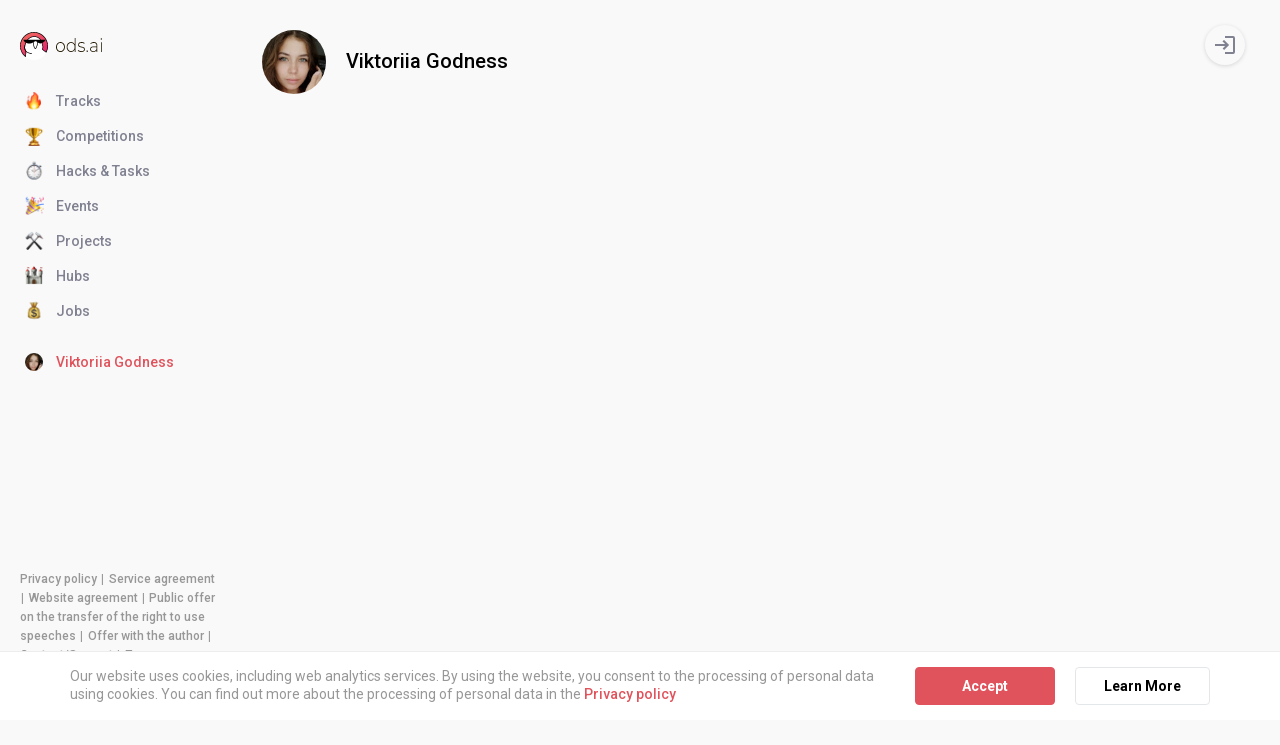

--- FILE ---
content_type: text/html; charset=utf-8
request_url: https://ods.ai/users/a1d07e1e974f3
body_size: 26158
content:
<!DOCTYPE html><html lang="en-US"><head><meta charSet="utf-8"/><meta name="viewport" content="width=device-width"/><meta name="twitter:card" content="summary_large_image"/><meta name="twitter:site" content="@odsai_en"/><meta property="og:type" content="website"/><meta property="og:site_name" content="Open Data Science (ODS.ai)"/><title>Viktoriia Godness — Open Data Science</title><meta name="robots" content="index,follow"/><meta property="og:title" content="Viktoriia Godness — Open Data Science"/><meta name="next-head-count" content="9"/><link rel="stylesheet" data-href="https://fonts.googleapis.com/css?family=Roboto:300,400,400i,500,700&amp;display=swap&amp;subset=cyrillic"/><link rel="stylesheet" data-href="https://fonts.googleapis.com/css2?family=Roboto+Mono:ital,wght@0,400;0,700&amp;display=swap"/><link rel="icon" type="image/x-icon" href="/ods/favicon/favicon.ico"/><link rel="apple-touch-icon" sizes="57x57" href="/ods/favicon/apple-icon-57x57.png"/><link rel="apple-touch-icon" sizes="60x60" href="/ods/favicon/apple-icon-60x60.png"/><link rel="apple-touch-icon" sizes="72x72" href="/ods/favicon/apple-icon-72x72.png"/><link rel="apple-touch-icon" sizes="76x76" href="/ods/favicon/apple-icon-76x76.png"/><link rel="apple-touch-icon" sizes="114x114" href="/ods/favicon/apple-icon-114x114.png"/><link rel="apple-touch-icon" sizes="120x120" href="/ods/favicon/apple-icon-120x120.png"/><link rel="apple-touch-icon" sizes="144x144" href="/ods/favicon/apple-icon-144x144.png"/><link rel="apple-touch-icon" sizes="152x152" href="/ods/favicon/apple-icon-152x152.png"/><link rel="apple-touch-icon" sizes="180x180" href="/ods/favicon/apple-icon-180x180.png"/><link rel="icon" type="image/png" sizes="192x192" href="/ods/favicon/android-icon-192x192.png"/><link rel="icon" type="image/png" sizes="32x32" href="/ods/favicon/favicon-32x32.png"/><link rel="icon" type="image/png" sizes="96x96" href="/ods/favicon/favicon-96x96.png"/><link rel="icon" type="image/png" sizes="16x16" href="/ods/favicon/favicon-16x16.png"/><link rel="manifest" href="/ods/favicon/manifest.json"/><meta name="msapplication-TileColor" content="#ffffff"/><meta name="msapplication-TileImage" content="/ods/favicon/ms-icon-144x144.png"/><meta name="theme-color" content="#ffffff"/><meta name="keywords" content="data science, data science community, artificial intelligence community, big data, machine learning, ai, ml, ds, dl, deep learning, artificial intelligence, competition, data science competition, machine learning competition, ds competition, ml competition, ai competition"/><link rel="preload" href="/_next/static/css/77f81fd0fd9ee2a6.css" as="style"/><link rel="stylesheet" href="/_next/static/css/77f81fd0fd9ee2a6.css" data-n-g=""/><noscript data-n-css=""></noscript><script defer="" nomodule="" src="/_next/static/chunks/polyfills-c67a75d1b6f99dc8.js"></script><script src="/_next/static/chunks/webpack-71510c5fd9799755.js" defer=""></script><script src="/_next/static/chunks/framework-ad0ad8335b267148.js" defer=""></script><script src="/_next/static/chunks/main-27032c1911c787cf.js" defer=""></script><script src="/_next/static/chunks/pages/_app-d5027a48c1a6fc28.js" defer=""></script><script src="/_next/static/chunks/5551-bf4468a6813a8a73.js" defer=""></script><script src="/_next/static/chunks/1601-03db0db9e9b4d172.js" defer=""></script><script src="/_next/static/chunks/4978-ea82ee296c35f78c.js" defer=""></script><script src="/_next/static/chunks/4130-275cfc7519dc8d6c.js" defer=""></script><script src="/_next/static/chunks/pages/users/%5BuserId%5D-92a4d8e5460baf67.js" defer=""></script><script src="/_next/static/Ild8mTSCbJFxvhPoolXkx/_buildManifest.js" defer=""></script><script src="/_next/static/Ild8mTSCbJFxvhPoolXkx/_ssgManifest.js" defer=""></script><style id="__jsx-301766422">*{;}</style><style id="__jsx-2e8dd4d5f49e6f47">:root{--color-text:#000;--color-text-second:#11142d;--color-border:#b2b2b9;--color-page-background:#f9f9f9;--color-admin-background:#f5eab3;--color-notice-background:#fbfbfb;--color-notice-background-hover:#f8f8f8;--color-notice-border:#ededed;--color-tag:#808191;--color-notice-border-hover:#e4e7ea;--color-notice-border-hover-strong:#adb1b4;--color-notice:#979797;--color-notice-hover:#666;--color-bg-radio:rgba(242, 240, 240, 0.5);--color-action-light:#808191;--color-line-light:#e4e7ea;--color-third-light:#adafb8;--color-action-text:#e87e02;--color-input-disabled:#f2f2f2;--color-action-background:#ff8900;--color-action-hover:#d27305;--color-gold:#bdac34;--color-green:#05af05;--color-light-green:#27c322;--color-yellow:#f2c62c;--color-blue:#3567c9;--color-red-pale:#db4141;--color-archive:#bcb8b8;--color-red:#ee0000;--color-inverse:#fff;--color-shadow:#f0f0f2;--color-reacted:#d5d5d6;--color-dark-background:#171717;--color-black-background:#000;--color-inverse-background:#fff;--color-inverse-background-transparent:rgba(255, 255, 255, 0);--color-inverse-background-hover:#fafafa;--layout-gutter-half-width:11px;--layout-gutter-width:calc(var(--layout-gutter-half-width) * 2);--layout-column-count:12;--layout-max-width:1184px;--layout-content-width:100vw;--tooltip-vertical-padding:0.5rem;--tooltip-horizontal-padding:1rem;--z-index-sidebar:1;--z-index-icons:1;--z-index-profile-icon:2;--z-index-generic-content-controls:2;--z-index-active-competition-card:2;--z-index-suggest-list:2;--z-index-backend-form-submit:3;--z-index-suggest-popper:4;--z-index-tooltip:5;--z-index-card-visibility:7;--z-index-card-flare:8;--z-index-sidebar-button:9;--z-index-sidebar-button-opened:10;--z-index-cookie:20;--z-index-modal:100}*{-webkit-box-sizing:border-box;-moz-box-sizing:border-box;box-sizing:border-box;margin:0;padding:0}[hidden]{display:none}h1,h2,h3,h4,h5,h6{font-weight:normal;font-size:1em}img{border:0}html,body{color:var(--color-text);font-size:10px;min-width:320px}html{min-height:100vh;min-height:-webkit-fill-available;min-height:-moz-available;min-height:fill-available}body{background-color:var(--color-page-background)}html,body,button,input,textarea,select{font-family:"Roboto",sans-serif}pre,code{font-family:"Roboto Mono",monospace}#__next{display:-webkit-box;display:-webkit-flex;display:-moz-box;display:-ms-flexbox;display:flex;-webkit-box-orient:vertical;-webkit-box-direction:normal;-webkit-flex-direction:column;-moz-box-orient:vertical;-moz-box-direction:normal;-ms-flex-direction:column;flex-direction:column}img,svg{display:block}button{font-size:inherit;font-weight:inherit;font-family:inherit}</style><style id="__jsx-2027815925">:root{--color-action-text: #E0535C;
--color-action-background: #E0535C;
--color-action-hover: #bd333c;
        }</style><style id="__jsx-cba07a8af7611993">a.jsx-cba07a8af7611993{-webkit-box-align:center;-webkit-align-items:center;-moz-box-align:center;-ms-flex-align:center;align-items:center;background:#f9f9f9;-webkit-border-radius:100%;-moz-border-radius:100%;border-radius:100%;-webkit-box-shadow:0 .1rem .4rem rgba(0,0,0,.14);-moz-box-shadow:0 .1rem .4rem rgba(0,0,0,.14);box-shadow:0 .1rem .4rem rgba(0,0,0,.14);color:var(--color-action-light);display:-webkit-box;display:-webkit-flex;display:-moz-box;display:-ms-flexbox;display:flex;height:4rem;-webkit-box-pack:center;-webkit-justify-content:center;-moz-box-pack:center;-ms-flex-pack:center;justify-content:center;position:absolute;right:3.5rem;width:4rem;top:2.5rem;z-index:var(--z-index-icons)}a.jsx-cba07a8af7611993:hover{color:var(--color-action-hover)}@media(max-width:1e3px){a.jsx-cba07a8af7611993{right:2.5rem;height:3.2rem;width:3.2rem;top:3.2rem;z-index:var(--z-index-profile-icon)}}</style><style id="__jsx-c98a393c739f7bb">button.jsx-c98a393c739f7bb{-webkit-appearance:none;-moz-appearance:none;-ms-appearance:none;appearance:none;background:transparent;border:0;color:inherit;cursor:pointer;font-family:inherit;-webkit-user-select:none;-moz-user-select:none;-ms-user-select:none;user-select:none;text-align:left;text-decoration:none}</style><style id="__jsx-a4e861d21003f6e5">button.jsx-a4e861d21003f6e5{--burger-padding:2.5rem;--burger-line-width:2rem;--burger-line-height:0.2rem;--burger-line-margin:0.3rem;color:var(--color-text);-webkit-box-sizing:content-box;-moz-box-sizing:content-box;box-sizing:content-box;width:-webkit-calc(var(--burger-padding)*2 + var(--burger-line-width));width:-moz-calc(var(--burger-padding)*2 + var(--burger-line-width));width:calc(var(--burger-padding)*2 + var(--burger-line-width));height:-webkit-calc(var(--burger-padding)*2 + var(--burger-line-height)*3 + var(--burger-line-margin)*2);height:-moz-calc(var(--burger-padding)*2 + var(--burger-line-height)*3 + var(--burger-line-margin)*2);height:calc(var(--burger-padding)*2 + var(--burger-line-height)*3 + var(--burger-line-margin)*2);-webkit-transform:rotate(0deg);-moz-transform:rotate(0deg);-ms-transform:rotate(0deg);-o-transform:rotate(0deg);transform:rotate(0deg);-webkit-transition:.5s ease-in-out,color.25s ease-in-out;-moz-transition:.5s ease-in-out,color.25s ease-in-out;-o-transition:.5s ease-in-out,color.25s ease-in-out;transition:.5s ease-in-out,color.25s ease-in-out;cursor:pointer;position:relative}span.jsx-a4e861d21003f6e5{display:block;position:absolute;height:var(--burger-line-height);width:var(--burger-line-width);background:currentColor;opacity:1;left:var(--burger-padding);-webkit-transform:rotate(0deg);-moz-transform:rotate(0deg);-ms-transform:rotate(0deg);-o-transform:rotate(0deg);transform:rotate(0deg);-webkit-transition:.25s ease-in-out;-moz-transition:.25s ease-in-out;-o-transition:.25s ease-in-out;transition:.25s ease-in-out}.child-1.jsx-a4e861d21003f6e5{top:var(--burger-padding)}.child-2.jsx-a4e861d21003f6e5,.child-3.jsx-a4e861d21003f6e5,.cross.jsx-a4e861d21003f6e5 .child-1.jsx-a4e861d21003f6e5,.cross.jsx-a4e861d21003f6e5 .child-4.jsx-a4e861d21003f6e5{top:-webkit-calc(var(--burger-padding) + var(--burger-line-height) + var(--burger-line-margin));top:-moz-calc(var(--burger-padding) + var(--burger-line-height) + var(--burger-line-margin));top:calc(var(--burger-padding) + var(--burger-line-height) + var(--burger-line-margin))}.child-4.jsx-a4e861d21003f6e5{top:-webkit-calc(var(--burger-padding) + var(--burger-line-height)*2 + var(--burger-line-margin)*2);top:-moz-calc(var(--burger-padding) + var(--burger-line-height)*2 + var(--burger-line-margin)*2);top:calc(var(--burger-padding) + var(--burger-line-height)*2 + var(--burger-line-margin)*2)}.cross.jsx-a4e861d21003f6e5 .child-1.jsx-a4e861d21003f6e5{width:0%;left:50%}.cross.jsx-a4e861d21003f6e5 .child-2.jsx-a4e861d21003f6e5{-webkit-transform:rotate(45deg);-moz-transform:rotate(45deg);-ms-transform:rotate(45deg);-o-transform:rotate(45deg);transform:rotate(45deg)}.cross.jsx-a4e861d21003f6e5 .child-3.jsx-a4e861d21003f6e5{-webkit-transform:rotate(-45deg);-moz-transform:rotate(-45deg);-ms-transform:rotate(-45deg);-o-transform:rotate(-45deg);transform:rotate(-45deg)}.cross.jsx-a4e861d21003f6e5 .child-4.jsx-a4e861d21003f6e5{width:0%;left:50%}</style><style id="__jsx-7952e09c2125d25">.Logo.jsx-7952e09c2125d25{display:block}</style><style id="__jsx-9524aaef6b2e2454">div.jsx-9524aaef6b2e2454{padding:0 2rem;font-weight:500;margin-bottom:3.2rem}div.jsx-9524aaef6b2e2454 div.jsx-9524aaef6b2e2454{margin-top:1.6rem;padding:0;font-weight:normal}</style><style id="__jsx-5695a8f3102698e0">header.jsx-5695a8f3102698e0{-webkit-box-align:center;-webkit-align-items:center;-moz-box-align:center;-ms-flex-align:center;align-items:center;display:-webkit-box;display:-webkit-flex;display:-moz-box;display:-ms-flexbox;display:flex;margin-top:3.2rem}.sidebar.jsx-5695a8f3102698e0{position:-webkit-sticky;position:sticky;top:0;background:var(--color-page-background);z-index:var(--z-index-sidebar)}.burger.jsx-5695a8f3102698e0{display:none;margin:-2.5rem 0 -2.5rem -2.9rem}@media(max-width:1e3px){.burger.jsx-5695a8f3102698e0{display:block}}</style><style id="__jsx-dd3026c736bfa859">img.jsx-dd3026c736bfa859{-o-object-fit:contain;object-fit:contain}.rounded-square.jsx-dd3026c736bfa859,.header-rounded-square.jsx-dd3026c736bfa859,.big-rounded-square.jsx-dd3026c736bfa859,.circle.jsx-dd3026c736bfa859{background:var(--color-inverse-background);-webkit-border-radius:.4rem;-moz-border-radius:.4rem;border-radius:.4rem;height:1.8rem;width:1.8rem}.header-rounded-square.jsx-dd3026c736bfa859{height:2.8rem;width:2.8rem}.header-rounded-square.jsx-dd3026c736bfa859{height:8.8rem;width:8.8rem}.circle.jsx-dd3026c736bfa859{-webkit-border-radius:100%;-moz-border-radius:100%;border-radius:100%}</style><style id="__jsx-338645227">*.jsx-338645227{margin:auto;max-height:100%;max-width:100%;-webkit-transform:translate(-1.00%, -3.75%);-moz-transform:translate(-1.00%, -3.75%);-ms-transform:translate(-1.00%, -3.75%);-o-transform:translate(-1.00%, -3.75%);transform:translate(-1.00%, -3.75%)}</style><style id="__jsx-1314ba4ec0e7c2e5">.SidebarIcon.jsx-1314ba4ec0e7c2e5{display:-webkit-box;display:-webkit-flex;display:-moz-box;display:-ms-flexbox;display:flex;height:2.8rem;left:.5rem;position:absolute;top:.9rem;-webkit-transform:translatey(-50%);-moz-transform:translatey(-50%);-ms-transform:translatey(-50%);-o-transform:translatey(-50%);transform:translatey(-50%);width:1.8rem}.content.jsx-1314ba4ec0e7c2e5{margin:auto;max-height:100%;max-width:100%}</style><style id="__jsx-156114389">.content.jsx-156114389{-webkit-transform:none;-moz-transform:none;-ms-transform:none;-o-transform:none;transform:none}</style><style id="__jsx-daa46b5ff3df460c">.Action.jsx-daa46b5ff3df460c{-webkit-border-radius:.4rem;-moz-border-radius:.4rem;border-radius:.4rem;cursor:pointer;display:-webkit-inline-box;display:-webkit-inline-flex;display:-moz-inline-box;display:-ms-inline-flexbox;display:inline-flex;line-height:1.2;padding-left:3.6rem;-webkit-box-pack:center;-webkit-justify-content:center;-moz-box-pack:center;-ms-flex-pack:center;justify-content:center;text-decoration:none;-webkit-transition:.3s ease-in background,.3s ease-in border;-moz-transition:.3s ease-in background,.3s ease-in border;-o-transition:.3s ease-in background,.3s ease-in border;transition:.3s ease-in background,.3s ease-in border}.disabled.jsx-daa46b5ff3df460c{cursor:default;opacity:.3}span.Action.jsx-daa46b5ff3df460c{cursor:default}.default.jsx-daa46b5ff3df460c,.default.disabled.jsx-daa46b5ff3df460c:hover,span.default.jsx-daa46b5ff3df460c:hover{color:var(--color-action-light);font-family:Roboto;font-size:1.4rem;line-height:1.4;text-decoration:none}.default.selected.jsx-daa46b5ff3df460c{color:var(--color-action-text)}.default.jsx-daa46b5ff3df460c:hover{color:var(--color-action-hover)}.button.jsx-daa46b5ff3df460c,.button.disabled.jsx-daa46b5ff3df460c:hover,span.button.jsx-daa46b5ff3df460c:hover{background:var(--color-action-background);-webkit-border-radius:.4rem;-moz-border-radius:.4rem;border-radius:.4rem;color:var(--color-inverse);font-size:1.2rem;line-height:1.2;padding:1rem 3rem}.button.jsx-daa46b5ff3df460c:hover{background:var(--color-action-hover)}</style><style id="__jsx-2667484797">.Action.jsx-2667484797{width:inherit}</style><style id="__jsx-51b88c0b5d3fdd45">.SidebarItem.jsx-51b88c0b5d3fdd45{position:relative}.SidebarItem.jsx-51b88c0b5d3fdd45+.SidebarItem.jsx-51b88c0b5d3fdd45{margin-top:1.6rem}.selected.jsx-51b88c0b5d3fdd45{color:var(--color-action-hover)}i.jsx-51b88c0b5d3fdd45{color:#c3c3c5;margin-left:1ex}</style><style id="__jsx-3273525101">*.jsx-3273525101{margin:auto;max-height:100%;max-width:100%;-webkit-transform:translate(0.25%, 4.50%);-moz-transform:translate(0.25%, 4.50%);-ms-transform:translate(0.25%, 4.50%);-o-transform:translate(0.25%, 4.50%);transform:translate(0.25%, 4.50%)}</style><style id="__jsx-4262456166">*.jsx-4262456166{margin:auto;max-height:100%;max-width:100%;-webkit-transform:translate(0.25%, -2.50%);-moz-transform:translate(0.25%, -2.50%);-ms-transform:translate(0.25%, -2.50%);-o-transform:translate(0.25%, -2.50%);transform:translate(0.25%, -2.50%)}</style><style id="__jsx-2898878309">*.jsx-2898878309{margin:auto;max-height:100%;max-width:100%;-webkit-transform:translate(4.50%, -0.75%);-moz-transform:translate(4.50%, -0.75%);-ms-transform:translate(4.50%, -0.75%);-o-transform:translate(4.50%, -0.75%);transform:translate(4.50%, -0.75%)}</style><style id="__jsx-1907618439">*.jsx-1907618439{margin:auto;max-height:100%;max-width:100%;-webkit-transform:translate(1.50%, -0.50%);-moz-transform:translate(1.50%, -0.50%);-ms-transform:translate(1.50%, -0.50%);-o-transform:translate(1.50%, -0.50%);transform:translate(1.50%, -0.50%)}</style><style id="__jsx-3692716675">*.jsx-3692716675{margin:auto;max-height:100%;max-width:100%;-webkit-transform:translate(0.20%, -5.20%);-moz-transform:translate(0.20%, -5.20%);-ms-transform:translate(0.20%, -5.20%);-o-transform:translate(0.20%, -5.20%);transform:translate(0.20%, -5.20%)}</style><style id="__jsx-2723965571">*.jsx-2723965571{margin:auto;max-height:100%;max-width:100%;-webkit-transform:translate(0.20%, -3.40%);-moz-transform:translate(0.20%, -3.40%);-ms-transform:translate(0.20%, -3.40%);-o-transform:translate(0.20%, -3.40%);transform:translate(0.20%, -3.40%)}</style><style id="__jsx-3648947243">*.jsx-3648947243{margin:auto;max-height:100%;max-width:100%;-webkit-transform:translate(0.00%, 0.00%);-moz-transform:translate(0.00%, 0.00%);-ms-transform:translate(0.00%, 0.00%);-o-transform:translate(0.00%, 0.00%);transform:translate(0.00%, 0.00%)}</style><style id="__jsx-aec76ed324638c95">p.jsx-aec76ed324638c95{margin-left:3.6rem}</style><style id="__jsx-92795fd61cc863fe">footer.jsx-92795fd61cc863fe{color:var(--color-notice);font-family:Roboto;font-size:1.2rem;line-height:1.6666;margin-top:auto;padding:2.2rem 2rem}p.jsx-92795fd61cc863fe+p.jsx-92795fd61cc863fe{margin-top:1.4rem}a.jsx-92795fd61cc863fe,button.jsx-92795fd61cc863fe{-webkit-appearance:none;-moz-appearance:none;-ms-appearance:none;appearance:none;background:transparent;border:0;color:var(--color-notice);cursor:pointer;font-weight:500;text-decoration:none}a.jsx-92795fd61cc863fe:hover,button.jsx-92795fd61cc863fe:hover{color:var(--color-action-hover);text-decoration:underline}span.jsx-92795fd61cc863fe+span.jsx-92795fd61cc863fe:before{content:" | ";margin:0 .2ex}</style><style id="__jsx-97bf3bd37403123">*.jsx-97bf3bd37403123{display:-webkit-box;display:-webkit-flex;display:-moz-box;display:-ms-flexbox;display:flex;-webkit-box-orient:vertical;-webkit-box-direction:normal;-webkit-flex-direction:column;-moz-box-orient:vertical;-moz-box-direction:normal;-ms-flex-direction:column;flex-direction:column;-webkit-box-flex:1;-webkit-flex-grow:1;-moz-box-flex:1;-ms-flex-positive:1;flex-grow:1}</style><style id="__jsx-3099090237">@media(max-width: 1000px){div.jsx-3099090237{overflow-x:hidden;overflow-y:auto;scroll-behavior:smooth;scrollbar-width:none;-ms-overflow-style:none}div.jsx-3099090237::-webkit-scrollbar{display:none}}</style><style id="__jsx-b89369891873502c">.content.jsx-b89369891873502c,.menuWrapper.jsx-b89369891873502c{display:-webkit-box;display:-webkit-flex;display:-moz-box;display:-ms-flexbox;display:flex;-webkit-box-orient:vertical;-webkit-box-direction:normal;-webkit-flex-direction:column;-moz-box-orient:vertical;-moz-box-direction:normal;-ms-flex-direction:column;flex-direction:column;-webkit-box-flex:1;-webkit-flex-grow:1;-moz-box-flex:1;-ms-flex-positive:1;flex-grow:1}.menu.jsx-b89369891873502c{width:100%;overflow:hidden}.sticky.jsx-b89369891873502c .menu.jsx-b89369891873502c{position:-webkit-sticky;position:sticky;top:9.2rem}.equalToParent.jsx-b89369891873502c .inner.jsx-b89369891873502c{position:relative}.stickyWithOverflow.scrollDown.jsx-b89369891873502c{-webkit-box-pack:end;-webkit-justify-content:flex-end;-moz-box-pack:end;-ms-flex-pack:end;justify-content:flex-end}.stickyWithOverflow.scrollDown.jsx-b89369891873502c .menu.jsx-b89369891873502c{-webkit-align-self:flex-end;-ms-flex-item-align:end;align-self:flex-end;position:-webkit-sticky;position:sticky;bottom:0}.stickyWithOverflow.scrollUp.jsx-b89369891873502c .menu.jsx-b89369891873502c{position:-webkit-sticky;position:sticky;top:2.5rem}@media(max-width:1e3px){button.jsx-b89369891873502c{background:rgba(0,0,0,20%);cursor:default;position:fixed;z-index:var(--z-index-sidebar-button);left:0;top:0;width:100%;height:100%}.closed.jsx-b89369891873502c{min-height:0}.menuWrapper.jsx-b89369891873502c .menu.jsx-b89369891873502c{position:relative;-webkit-align-self:flex-start;-ms-flex-item-align:start;align-self:flex-start;top:0}.opened.jsx-b89369891873502c{background:var(--color-notice-background);bottom:0;-webkit-box-shadow:0 0 .2rem#000;-moz-box-shadow:0 0 .2rem#000;box-shadow:0 0 .2rem#000;left:0;max-width:100vw;position:fixed;top:0;width:32rem;z-index:var(--z-index-sidebar-button-opened)}.opened.jsx-b89369891873502c .content.jsx-b89369891873502c{overflow:auto}.closed.jsx-b89369891873502c .content.jsx-b89369891873502c{display:none}}</style><style id="__jsx-fb71d77ec0f6dd05">div.jsx-fb71d77ec0f6dd05{display:-webkit-box;display:-webkit-flex;display:-moz-box;display:-ms-flexbox;display:flex;-webkit-box-orient:vertical;-webkit-box-direction:normal;-webkit-flex-direction:column;-moz-box-orient:vertical;-moz-box-direction:normal;-ms-flex-direction:column;flex-direction:column;min-height:100vh;min-width:0;-webkit-box-flex:0;-webkit-flex-grow:0;-moz-box-flex:0;-ms-flex-positive:0;flex-grow:0;-webkit-flex-shrink:0;-ms-flex-negative:0;flex-shrink:0;-webkit-box-ordinal-group:0;-webkit-order:-1;-moz-box-ordinal-group:0;-ms-flex-order:-1;order:-1;width:24rem}@media(max-width:1e3px){div.jsx-fb71d77ec0f6dd05{min-height:0;height:9.2rem;width:auto}}</style><style id="__jsx-435361931">.Container.jsx-435361931{padding-top:30px;padding-bottom:0px;overflow-x:visible;-ms-overflow-style:none}.Container.jsx-435361931::-webkit-scrollbar{display:none}</style><style id="__jsx-c03a7f6078cefe">img.jsx-c03a7f6078cefe{-webkit-border-radius:100%;-moz-border-radius:100%;border-radius:100%;-o-object-fit:cover;object-fit:cover;height:100%;width:100%}</style><style id="__jsx-c03a2d225aa4275e">div.jsx-c03a2d225aa4275e{--reducer-horizontal-margin:max(0px, calc(
        (var(--layout-content-width, 100vw) - var(--layout-max-width)) / 2
      ));margin-left:var(--reducer-horizontal-margin);margin-right:var(--reducer-horizontal-margin);padding-left:var(--layout-gutter-width);padding-right:var(--layout-gutter-width)}div.jsx-c03a2d225aa4275e div.jsx-c03a2d225aa4275e{margin-left:-webkit-calc(var(--layout-gutter-width)*-1);margin-left:-moz-calc(var(--layout-gutter-width)*-1);margin-left:calc(var(--layout-gutter-width)*-1);margin-right:-webkit-calc(var(--layout-gutter-width)*-1);margin-right:-moz-calc(var(--layout-gutter-width)*-1);margin-right:calc(var(--layout-gutter-width)*-1)}div.jsx-c03a2d225aa4275e .clear.jsx-c03a2d225aa4275e{--reducer-horizontal-margin:0}</style><style id="__jsx-1fd1739529682167">.layout.jsx-1fd1739529682167{-webkit-box-align:center;-webkit-align-items:center;-moz-box-align:center;-ms-flex-align:center;align-items:center;display:-webkit-box;display:-webkit-flex;display:-moz-box;display:-ms-flexbox;display:flex;position:relative}.avatar.jsx-1fd1739529682167{margin-right:2rem;height:6.4rem;width:6.4rem;-webkit-flex-shrink:0;-ms-flex-negative:0;flex-shrink:0}.content.jsx-1fd1739529682167{font-size:1.8rem;-webkit-box-flex:1;-webkit-flex-grow:1;-moz-box-flex:1;-ms-flex-positive:1;flex-grow:1}.header.jsx-1fd1739529682167{-webkit-box-align:center;-webkit-align-items:center;-moz-box-align:center;-ms-flex-align:center;align-items:center;display:-webkit-box;display:-webkit-flex;display:-moz-box;display:-ms-flexbox;display:flex;-webkit-box-pack:justify;-webkit-justify-content:space-between;-moz-box-pack:justify;-ms-flex-pack:justify;justify-content:space-between;margin-bottom:1.3rem}.name.jsx-1fd1739529682167{font-size:2rem;font-weight:500}.about.jsx-1fd1739529682167{color:var(--color-notice);font-size:1.6rem;line-height:1.4;margin-top:2.4rem}p.jsx-1fd1739529682167+p.jsx-1fd1739529682167{margin-top:1em}.props.jsx-1fd1739529682167{display:-webkit-box;display:-webkit-flex;display:-moz-box;display:-ms-flexbox;display:flex;-webkit-flex-wrap:wrap;-ms-flex-wrap:wrap;flex-wrap:wrap;-webkit-box-pack:justify;-webkit-justify-content:space-between;-moz-box-pack:justify;-ms-flex-pack:justify;justify-content:space-between;margin:-.5rem -1rem}.prop.jsx-1fd1739529682167{margin:.5rem 1rem}.invite.jsx-1fd1739529682167{margin:0 1rem 0 auto}@media(max-width:550px){.layout.jsx-1fd1739529682167{-webkit-box-align:start;-webkit-align-items:flex-start;-moz-box-align:start;-ms-flex-align:start;align-items:flex-start;-webkit-box-orient:vertical;-webkit-box-direction:normal;-webkit-flex-direction:column;-moz-box-orient:vertical;-moz-box-direction:normal;-ms-flex-direction:column;flex-direction:column}.avatar.jsx-1fd1739529682167{margin:0 0 1.2rem}.invite.jsx-1fd1739529682167{margin-left:1rem}}</style><style id="__jsx-562f5c3bde725129">div.jsx-562f5c3bde725129{-webkit-box-flex:1;-webkit-flex-grow:1;-moz-box-flex:1;-ms-flex-positive:1;flex-grow:1;min-width:0;padding-bottom:12rem;--layout-content-width:calc(100vw - 24rem)}.wide.jsx-562f5c3bde725129{--layout-max-width:100vw}@media(max-width:1e3px){div.jsx-562f5c3bde725129{--layout-content-width:100vw}}</style><style id="__jsx-94fb91d51db0c7ad">div.jsx-94fb91d51db0c7ad{display:-webkit-box;display:-webkit-flex;display:-moz-box;display:-ms-flexbox;display:flex;min-height:100vh}@media(max-width:1e3px){div.jsx-94fb91d51db0c7ad{-webkit-box-orient:vertical;-webkit-box-direction:normal;-webkit-flex-direction:column;-moz-box-orient:vertical;-moz-box-direction:normal;-ms-flex-direction:column;flex-direction:column}}</style><style id="__jsx-2efdccac484dd519">.Action.jsx-2efdccac484dd519{-webkit-box-align:center;-webkit-align-items:center;-moz-box-align:center;-ms-flex-align:center;align-items:center;border:solid 1px;-webkit-border-radius:.4rem;-moz-border-radius:.4rem;border-radius:.4rem;cursor:pointer;display:-webkit-inline-box;display:-webkit-inline-flex;display:-moz-inline-box;display:-ms-inline-flexbox;display:inline-flex;font-size:1.4rem;line-height:1.2;-webkit-box-pack:center;-webkit-justify-content:center;-moz-box-pack:center;-ms-flex-pack:center;justify-content:center;-webkit-user-select:none;-moz-user-select:none;-ms-user-select:none;user-select:none;text-decoration:none;-webkit-transition:.3s ease-in background,.3s ease-in border;-moz-transition:.3s ease-in background,.3s ease-in border;-o-transition:.3s ease-in background,.3s ease-in border;transition:.3s ease-in background,.3s ease-in border;-webkit-appearance:none;-moz-appearance:none;-ms-appearance:none;appearance:none}.disabled.jsx-2efdccac484dd519{cursor:default;opacity:.3}.default.jsx-2efdccac484dd519,.default.disabled.jsx-2efdccac484dd519:hover{background:var(--color-action-background);border-color:var(--color-action-background);color:var(--color-inverse);font-weight:700}.default.jsx-2efdccac484dd519:hover{background:var(--color-action-hover);border-color:var(--color-action-hover)}.default.big.jsx-2efdccac484dd519{min-width:17rem;padding:1em 2em}.default.small.jsx-2efdccac484dd519{min-width:14rem;padding:.7142em 1em}.default.x-small.jsx-2efdccac484dd519{min-width:9rem;padding:.3571em 1em}.light.jsx-2efdccac484dd519,.light.disabled.jsx-2efdccac484dd519:hover{background:var(--color-inverse);border:1px solid var(--color-notice-border-hover);color:var(--color-text);font-weight:bold}.light.jsx-2efdccac484dd519:hover{background:var(--color-inverse-background-hover)}.light.big.jsx-2efdccac484dd519{min-width:18rem;padding:1em 2em}.light.small.jsx-2efdccac484dd519{padding:.7142em 2em}.light.x-small.jsx-2efdccac484dd519{padding:.3571em 1em}.stroked.jsx-2efdccac484dd519,.stroked.disabled.jsx-2efdccac484dd519:hover{background:transparent;border:1px solid var(--color-action-background);color:var(--color-action-text);font-weight:bold}.stroked.jsx-2efdccac484dd519:hover{border-color:var(--color-action-hover);color:var(--color-action-hover)}.stroked.big.jsx-2efdccac484dd519{min-width:18rem;padding:1em 2em}.stroked.small.jsx-2efdccac484dd519{padding:.7142em 2em}.stroked.x-small.jsx-2efdccac484dd519{padding:.3571em 1em}.link.jsx-2efdccac484dd519{background:none;border:0;color:var(--color-action-text);font-size:1em;min-width:0;padding:0;text-align:left;text-decoration:underline}.link.jsx-2efdccac484dd519:hover{background:none;border:0;color:var(--color-action-hover)}.notice.jsx-2efdccac484dd519{background:none;border:0;color:var(--color-notice);font-size:1em;min-width:0;padding:0;text-align:left;text-decoration:none}.notice.jsx-2efdccac484dd519:hover{background:none;border:0;color:var(--color-action-hover)}.text.jsx-2efdccac484dd519{background:none;border:0;color:var(--color-action-text);font-size:1em;font-weight:500;min-width:0;padding:0;text-align:left;text-decoration:none}.text.jsx-2efdccac484dd519:hover{background:none;border:0;color:var(--color-action-hover)}.inherit.jsx-2efdccac484dd519{background:none;border:0;color:inherit;font-size:inherit;font-weight:inherit;min-width:0;padding:0;text-align:left;text-decoration:none}.inherit.jsx-2efdccac484dd519:hover{background:none;text-decoration:underline;border:0;color:inherit}</style><style id="__jsx-138937737">.Action.jsx-138937737{width:auto}</style><style id="__jsx-4062747666">.Action.jsx-4062747666{width:100%}</style><style id="__jsx-11ea1d737276c608">.CookieBanner.jsx-11ea1d737276c608{background:var(--color-inverse);border-top:solid 1px var(--color-notice-border);margin:6rem 0 -6rem;padding:1.5rem 0;position:-webkit-sticky;position:sticky;bottom:0;z-index:var(--z-index-cookie)}.content.jsx-11ea1d737276c608{display:-webkit-box;display:-webkit-flex;display:-moz-box;display:-ms-flexbox;display:flex}p.jsx-11ea1d737276c608{color:var(--color-notice);-webkit-box-flex:1;-webkit-flex-grow:1;-moz-box-flex:1;-ms-flex-positive:1;flex-grow:1;font-size:1.4rem;line-height:1.3}.controls.jsx-11ea1d737276c608{display:-webkit-box;display:-webkit-flex;display:-moz-box;display:-ms-flexbox;display:flex;margin:-.2rem -1rem;margin-left:1rem}.control.jsx-11ea1d737276c608{margin:.2rem 1rem;white-space:nowrap}@media(max-width:700px){.content.jsx-11ea1d737276c608{-webkit-box-pack:center;-webkit-justify-content:center;-moz-box-pack:center;-ms-flex-pack:center;justify-content:center;-webkit-flex-wrap:wrap;-ms-flex-wrap:wrap;flex-wrap:wrap}.controls.jsx-11ea1d737276c608{margin-left:-1rem;-webkit-flex-wrap:wrap;-ms-flex-wrap:wrap;flex-wrap:wrap}p.jsx-11ea1d737276c608{-webkit-flex-basis:100%;-ms-flex-preferred-size:100%;flex-basis:100%;text-align:center}.control.jsx-11ea1d737276c608{padding:1rem 0 0;-webkit-box-flex:1;-webkit-flex-grow:1;-moz-box-flex:1;-ms-flex-positive:1;flex-grow:1}}</style><style id="__jsx-ab26ece5ebbd734">div.jsx-7feb7177dd1b1b77{display:-webkit-box;display:-webkit-flex;display:-moz-box;display:-ms-flexbox;display:flex;-webkit-box-flex:1;-webkit-flex-grow:1;-moz-box-flex:1;-ms-flex-positive:1;flex-grow:1;-webkit-box-orient:vertical;-webkit-box-direction:normal;-webkit-flex-direction:column;-moz-box-orient:vertical;-moz-box-direction:normal;-ms-flex-direction:column;flex-direction:column}</style><link rel="stylesheet" href="https://fonts.googleapis.com/css?family=Roboto:300,400,400i,500,700&display=swap&subset=cyrillic"/><link rel="stylesheet" href="https://fonts.googleapis.com/css2?family=Roboto+Mono:ital,wght@0,400;0,700&display=swap"/></head><body><div id="__next"><style>
    #nprogress {
      pointer-events: none;
    }
    #nprogress .bar {
      background: var(--color-action-background);
      position: fixed;
      z-index: 9999;
      top: 0;
      left: 0;
      width: 100%;
      height: 3px;
    }
    #nprogress .peg {
      display: block;
      position: absolute;
      right: 0px;
      width: 100px;
      height: 100%;
      box-shadow: 0 0 10px var(--color-action-background), 0 0 5px var(--color-action-background);
      opacity: 1;
      -webkit-transform: rotate(3deg) translate(0px, -4px);
      -ms-transform: rotate(3deg) translate(0px, -4px);
      transform: rotate(3deg) translate(0px, -4px);
    }
    #nprogress .spinner {
      display: block;
      position: fixed;
      z-index: 1031;
      top: 15px;
      right: 15px;
    }
    #nprogress .spinner-icon {
      width: 18px;
      height: 18px;
      box-sizing: border-box;
      border: solid 2px transparent;
      border-top-color: var(--color-action-background);
      border-left-color: var(--color-action-background);
      border-radius: 50%;
      -webkit-animation: nprogresss-spinner 400ms linear infinite;
      animation: nprogress-spinner 400ms linear infinite;
    }
    .nprogress-custom-parent {
      overflow: hidden;
      position: relative;
    }
    .nprogress-custom-parent #nprogress .spinner,
    .nprogress-custom-parent #nprogress .bar {
      position: absolute;
    }
    @-webkit-keyframes nprogress-spinner {
      0% {
        -webkit-transform: rotate(0deg);
      }
      100% {
        -webkit-transform: rotate(360deg);
      }
    }
    @keyframes nprogress-spinner {
      0% {
        transform: rotate(0deg);
      }
      100% {
        transform: rotate(360deg);
      }
    }
  </style><div class="jsx-7feb7177dd1b1b77 jsx-2027815925"><div class="jsx-94fb91d51db0c7ad"><div class="jsx-fb71d77ec0f6dd05"><a class="jsx-cba07a8af7611993" href="/login?redirectUrl=%2Fusers%2Fa1d07e1e974f3"><svg width="20" height="18" fill="none" xmlns="http://www.w3.org/2000/svg"><path d="M9 4L7.6 5.4 10.2 8H0v2h10.2l-2.6 2.6L9 14l5-5-5-5zm9 12h-8v2h8a2 2 0 002-2V2a2 2 0 00-2-2h-8v2h8v14z" fill="currentColor"></path></svg></a><div data-focus-guard="true" tabindex="-1" style="width:1px;height:0px;padding:0;overflow:hidden;position:fixed;top:1px;left:1px"></div><div data-focus-lock-disabled="disabled" class="jsx-97bf3bd37403123"><nav class="jsx-b89369891873502c jsx-3099090237 jsx-97bf3bd37403123 closed"><div class="jsx-5695a8f3102698e0 sidebar"><div class="jsx-9524aaef6b2e2454"><header class="jsx-5695a8f3102698e0 closed"><div class="jsx-5695a8f3102698e0 burger"><button class="jsx-a4e861d21003f6e5 lines jsx-c98a393c739f7bb"><span class="jsx-a4e861d21003f6e5 child-1"></span><span class="jsx-a4e861d21003f6e5 child-2"></span><span class="jsx-a4e861d21003f6e5 child-3"></span><span class="jsx-a4e861d21003f6e5 child-4"></span></button></div><a href="/"><img alt="" src="/ods/logo.svg" class="jsx-7952e09c2125d25 Logo"/></a></header></div></div><div class="jsx-b89369891873502c jsx-97bf3bd37403123 content"><div class="jsx-b89369891873502c menuWrapper sticky"><div class="jsx-b89369891873502c menu"><div class="jsx-9524aaef6b2e2454"><div class="jsx-51b88c0b5d3fdd45 SidebarItem"><a class="jsx-daa46b5ff3df460c jsx-2667484797 Action jsx-c98a393c739f7bb default" href="/tracks"><div aria-label="hidden" class="jsx-1314ba4ec0e7c2e5 jsx-156114389 SidebarIcon"><div class="jsx-1314ba4ec0e7c2e5 jsx-156114389 content"><img alt="" src="/images/emoji/fire.png" class="jsx-dd3026c736bfa859 default jsx-338645227"/></div></div>Tracks</a></div><div class="jsx-51b88c0b5d3fdd45 SidebarItem"><a class="jsx-daa46b5ff3df460c jsx-2667484797 Action jsx-c98a393c739f7bb default" href="/competitions"><div aria-label="hidden" class="jsx-1314ba4ec0e7c2e5 jsx-156114389 SidebarIcon"><div class="jsx-1314ba4ec0e7c2e5 jsx-156114389 content"><img alt="" src="/images/emoji/trophy.png" class="jsx-dd3026c736bfa859 default jsx-3273525101"/></div></div>Competitions</a></div><div class="jsx-51b88c0b5d3fdd45 SidebarItem"><a class="jsx-daa46b5ff3df460c jsx-2667484797 Action jsx-c98a393c739f7bb default" href="/tasks"><div aria-label="hidden" class="jsx-1314ba4ec0e7c2e5 jsx-156114389 SidebarIcon"><div class="jsx-1314ba4ec0e7c2e5 jsx-156114389 content"><img alt="" src="/images/emoji/tasks.png" class="jsx-dd3026c736bfa859 default jsx-4262456166"/></div></div>Hacks &amp; Tasks</a></div><div class="jsx-51b88c0b5d3fdd45 SidebarItem"><a class="jsx-daa46b5ff3df460c jsx-2667484797 Action jsx-c98a393c739f7bb default" href="/events"><div aria-label="hidden" class="jsx-1314ba4ec0e7c2e5 jsx-156114389 SidebarIcon"><div class="jsx-1314ba4ec0e7c2e5 jsx-156114389 content"><img alt="" src="/images/emoji/partypopper.png" class="jsx-dd3026c736bfa859 default jsx-2898878309"/></div></div>Events</a></div><div class="jsx-51b88c0b5d3fdd45 SidebarItem"><a class="jsx-daa46b5ff3df460c jsx-2667484797 Action jsx-c98a393c739f7bb default" href="/projects"><div aria-label="hidden" class="jsx-1314ba4ec0e7c2e5 jsx-156114389 SidebarIcon"><div class="jsx-1314ba4ec0e7c2e5 jsx-156114389 content"><img alt="" src="/images/emoji/hammerandpick.png" class="jsx-dd3026c736bfa859 default jsx-1907618439"/></div></div>Projects</a></div><div class="jsx-51b88c0b5d3fdd45 SidebarItem"><a class="jsx-daa46b5ff3df460c jsx-2667484797 Action jsx-c98a393c739f7bb default" href="/hubs"><div aria-label="hidden" class="jsx-1314ba4ec0e7c2e5 jsx-156114389 SidebarIcon"><div class="jsx-1314ba4ec0e7c2e5 jsx-156114389 content"><img alt="" src="/images/emoji/castle.png" class="jsx-dd3026c736bfa859 default jsx-3692716675"/></div></div>Hubs</a></div><div class="jsx-51b88c0b5d3fdd45 SidebarItem"><a class="jsx-daa46b5ff3df460c jsx-2667484797 Action jsx-c98a393c739f7bb default" href="/jobs"><div aria-label="hidden" class="jsx-1314ba4ec0e7c2e5 jsx-156114389 SidebarIcon"><div class="jsx-1314ba4ec0e7c2e5 jsx-156114389 content"><img alt="" src="/images/emoji/moneybag.png" class="jsx-dd3026c736bfa859 default jsx-2723965571"/></div></div>Jobs</a></div></div><div class="jsx-9524aaef6b2e2454"><div class="jsx-51b88c0b5d3fdd45 SidebarItem"><a class="jsx-daa46b5ff3df460c jsx-2667484797 Action jsx-c98a393c739f7bb default selected"><div aria-label="hidden" class="jsx-1314ba4ec0e7c2e5 jsx-156114389 SidebarIcon"><div class="jsx-1314ba4ec0e7c2e5 jsx-156114389 content"><img alt="" src="https://storage.yandexcloud.net/ds-ods/files/cache/bd/f7/bdf7df6f375d3d54899b77e2721395bd.jpg" class="jsx-dd3026c736bfa859 circle jsx-3648947243"/></div></div> <!-- -->Viktoriia Godness</a></div></div></div></div><footer class="jsx-92795fd61cc863fe"><p class="jsx-92795fd61cc863fe"><span class="jsx-92795fd61cc863fe"><a href="https://storage.yandexcloud.net/ds-ods/files/data/docs/odsaifooter/Policy_conf_16052025.pdf" target="_blank" rel="noopener noreferrer" class="jsx-92795fd61cc863fe">Privacy policy</a></span><span class="jsx-92795fd61cc863fe"><a href="https://storage.yandexcloud.net/ds-ods/files/data/docs/odsaifooter/20250312_Service_agreement_ODSai.pdf" target="_blank" rel="noopener noreferrer" class="jsx-92795fd61cc863fe">Service agreement</a></span><span class="jsx-92795fd61cc863fe"><a href="https://storage.yandexcloud.net/ds-ods/files/data/docs/odsaifooter/Website_agreement_2025.pdf" target="_blank" rel="noopener noreferrer" class="jsx-92795fd61cc863fe">Website agreement</a></span><span class="jsx-92795fd61cc863fe"><a href="https://storage.yandexcloud.net/ds-ods/files/data/docs/odsaifooter/Offer_Speakers.pdf" target="_blank" rel="noopener noreferrer" class="jsx-92795fd61cc863fe">Public offer on the transfer of the right to use speeches</a></span><span class="jsx-92795fd61cc863fe"><a href="https://storage.yandexcloud.net/ds-ods/files/data/docs/odsaifooter/Offer_courses.pdf" target="_blank" rel="noopener noreferrer" class="jsx-92795fd61cc863fe">Offer with the author</a></span><span class="jsx-92795fd61cc863fe"><a href="mailto:support@datasouls.com" class="jsx-92795fd61cc863fe">Contact/Support</a></span><span class="jsx-92795fd61cc863fe"><button class="jsx-92795fd61cc863fe">По-русски</button></span></p><p class="jsx-92795fd61cc863fe">© ODS.AI <!-- -->2015—2026</p></footer></div></nav></div><div data-focus-guard="true" tabindex="-1" style="width:1px;height:0px;padding:0;overflow:hidden;position:fixed;top:1px;left:1px"></div></div><div class="jsx-562f5c3bde725129 "><div class="jsx-435361931 Container"><div class="jsx-c03a2d225aa4275e"><div class="jsx-1fd1739529682167 layout"><div class="jsx-1fd1739529682167 avatar"><img alt="" src="https://storage.yandexcloud.net/ds-ods/files/cache/bd/f7/bdf7df6f375d3d54899b77e2721395bd.jpg" class="jsx-c03a7f6078cefe "/></div><div class="jsx-1fd1739529682167 content"><div class="jsx-1fd1739529682167 header"><div class="jsx-1fd1739529682167 name">Viktoriia Godness</div></div><div class="jsx-1fd1739529682167 props"></div></div></div><div class="jsx-1fd1739529682167 about"></div></div></div></div></div></div><div class="jsx-11ea1d737276c608 CookieBanner"><div class="jsx-c03a2d225aa4275e"><div class="jsx-11ea1d737276c608 content"><p class="jsx-11ea1d737276c608">Our website uses cookies, including web analytics services. By using the website, you consent to the processing of personal data using cookies. You can find out more about the processing of personal data in the <a class="jsx-2efdccac484dd519 jsx-138937737 Action small text" target="_blank" rel="noopener noreferrer" href="https://storage.yandexcloud.net/ds-ods/files/data/docs/odsaifooter/Policy_conf_16052025.pdf">Privacy policy</a></p><div class="jsx-11ea1d737276c608 controls"><div class="jsx-11ea1d737276c608 control"><button class="jsx-2efdccac484dd519 jsx-4062747666 Action small default">Accept</button></div><div class="jsx-11ea1d737276c608 control"><a class="jsx-2efdccac484dd519 jsx-4062747666 Action small light" href="https://storage.yandexcloud.net/ds-ods/files/data/docs/odsaifooter/Policy_conf_16052025.pdf" target="_blank" rel="noopener noreferrer">Learn More</a></div></div></div></div></div><script>
          (function(m,e,t,r,i,k,a){m[i]=m[i]||function(){(m[i].a=m[i].a||[]).push(arguments)};
          m[i].l=1*new Date();k=e.createElement(t),a=e.getElementsByTagName(t)[0],k.async=1,k.src=r,a.parentNode.insertBefore(k,a)})
          (window, document, "script", "https://mc.yandex.ru/metrika/tag.js", "ym");
          ym(42079514, "init", {
              defer: true,
              clickmap:true,
              trackLinks:true,
              accurateTrackBounce:true
          });
        </script></div><script>__SERVER_TIME_DIFFERENCE__ = +new Date() - 1769120974337;</script><script src="https://cdnjs.cloudflare.com/polyfill/v3/polyfill.min.js?features=Intl.Locale,Intl.getCanonicalLocales,Intl.DateTimeFormat,Intl.DateTimeFormat.~locale.en,Intl.NumberFormat,Intl.NumberFormat.~locale.en,Intl.PluralRules,Intl.PluralRules.~locale.en,Intl.RelativeTimeFormat,Intl.RelativeTimeFormat.~locale.en"></script><script id="__NEXT_DATA__" type="application/json">{"props":{"pageProps":{"_sentryTraceData":"617dd80ff47f465ebfb327419ffe5420-a260aebded9f6577-0","userData":{"id":"d990e87a-76d6-4830-920c-17c544f4530f","username":"a1d07e1e974f3","display_name":"Viktoriia Godness","avatar":"https://storage.yandexcloud.net/ds-ods/files/cache/bd/f7/bdf7df6f375d3d54899b77e2721395bd.jpg","about":"","country":"","city":"","achievements":[],"is_active":true},"user":null},"isCookiesAccepted":false,"isAdminMode":false,"origin":"https://ods.ai","dnt":false,"locale":"en-US","messages":{"+2BVil":[{"type":0,"value":"Delete account"}],"+2nBLN":[{"type":0,"value":"Edit Content"}],"+AZH/N":[{"type":0,"value":"Tracks"}],"+EWxaG":[{"type":0,"value":"Hubs"}],"+EmYBc":[{"type":0,"value":"Hacks \u0026 Tasks"}],"+FzSXb":[{"type":0,"value":"Salary, currency"}],"+OuJm+":[{"type":0,"value":"Show more"}],"+RYP1P":[{"type":1,"value":"title"},{"type":0,"value":" – "},{"type":1,"value":"description"}],"+Zpjxn":[{"type":0,"value":"This competition does not exist or it has not been found"}],"+cSrPk":[{"type":0,"value":"Reset Password"}],"+kF9xc":[{"type":0,"value":"Number of sent solutions"}],"+tW1kJ":[{"type":0,"value":"Obligatory field"}],"+uFd5k":[{"type":1,"value":"from"},{"type":0,"value":"–"},{"type":1,"value":"to"}],"+xG6bf":[{"type":0,"value":"This action cannot be undone."}],"//FGvG":[{"type":0,"value":"Click on the button to start the next task."}],"/6iA6V":[{"type":0,"value":"If you previously used your ODS #slack account to login please enter your ODS #Slack e-mail."}],"/8q5d/":[{"type":0,"value":"View solution"}],"/CWokf":[{"type":0,"value":"To be announced"}],"/CXKq4":[{"type":0,"value":"Your result"}],"/GY2qy":[{"type":0,"value":"News"}],"/Ls0S9":[{"type":0,"value":"Featured Banners"}],"/MWDWe":[{"type":0,"value":"Legacy account"}],"/RtB5S":[{"type":0,"value":"Ended "},{"type":1,"value":"relativeTime"},{"type":0,"value":" ago"}],"/TbMzk":[{"type":0,"value":"edited"}],"/WKWHl":[{"type":0,"value":"Delete a card"}],"/Z4FjK":[{"type":0,"value":"GitHub"}],"/hi4Cb":[{"type":1,"value":"value"},{"type":0,"value":" d."}],"/ocJ88":[{"type":0,"value":"Card Gallery Type"}],"/pRHNM":[{"type":0,"value":"Draft Project"}],"/s0f2A":[{"type":0,"value":"Block Settings"}],"/tXqMr":[{"type":0,"value":"Submission"}],"/uRabz":[{"type":0,"value":"Click on the slide to edit or add a new one"}],"/vmJO5":[{"type":0,"value":"Cancel"}],"09AJiQ":[{"type":0,"value":"Description"}],"0FEN/M":[{"type":0,"value":"Company "},{"type":1,"value":"name"}],"0KUfuA":[{"type":0,"value":"You have "},{"type":1,"value":"count"},{"type":0,"value":" out of "},{"type":1,"value":"maxCount"},{"type":0,"value":" attempts."}],"0OfGqi":[{"type":0,"value":"Location"}],"0R1Wqf":[{"type":1,"value":"answer"},{"type":0,"value":" – correct answer!"}],"0U6xxz":[{"type":0,"value":"Copy to clipboard: #{key}, Enter"}],"0UXPJd":[{"type":0,"value":"Hubs"}],"0Vs8WG":[{"type":0,"value":"The server is not responding"}],"0VzAd7":[{"type":0,"value":"Tasks \u0026 Hacks"}],"0ZeSRF":[{"type":0,"value":"Company name and 1-2 offers about it"}],"0hYfw5":[{"type":0,"value":"This module will be available from "},{"type":1,"value":"date"}],"0mIvn2":[{"type":0,"value":"By continuing to use this site, you accept the Terms of Use, Privacy Policy and consent to the processing of your personal data."}],"0n8q0s":[{"type":0,"value":"Enter the profile link on the platform"}],"0pmJys":[{"type":0,"value":"Specify your new email"}],"1+G5De":[{"type":0,"value":"Recommended Courses"}],"19GP3G":[{"type":0,"value":"Small (126*90 px)"}],"1Od9Oo":[{"type":0,"value":"Rejected"}],"1OmSLC":[{"type":0,"value":"Info"}],"1OujHv":[{"type":0,"value":"End Datetime"}],"1gBysY":[{"type":0,"value":"Delete"}],"1gQV9x":[{"type":0,"value":"Tasks \u0026 Hacks"}],"1ju+Rk":[{"type":0,"value":"Auth0"}],"1mtboG":[{"type":0,"value":"Any Status"}],"1nKYt8":[{"type":0,"value":"Editing the file"}],"1ysPQs":[{"type":0,"value":"FAQ"}],"2/YsnJ":[{"type":0,"value":"Delete"}],"21W/bD":[{"type":0,"value":"Courses"}],"25SThl":[{"type":0,"value":"HTML Markup"}],"25rx/j":[{"type":0,"value":"Track program"}],"2Gre8Z":[{"type":0,"value":"Banner image (420*300 px)"}],"2JlX1k":[{"type":0,"value":"Save"}],"2OPREN":[{"type":0,"value":"Cancel"}],"2SLyP+":[{"type":0,"value":"The page is only available for participants."}],"2TNbYC":[{"type":0,"value":"Tracks"}],"2WXIDS":[{"type":0,"value":"Add Reaction"}],"2YGVGr":[{"type":0,"value":"Waiting response"}],"2ZMh/p":[{"type":0,"value":"Vertical"}],"2aDuQC":[{"type":0,"value":"Step is available for viewing only"}],"2bAHTX":[{"type":0,"value":"Reset result and try again"}],"2nuw0s":[{"type":0,"value":"Please add answer"}],"2qu4mG":[{"type":0,"value":"Learn More"}],"2rYI62":[{"type":0,"value":"Plain Text"}],"2sLIwY":[{"type":0,"value":"Sign in"}],"2tMyH5":[{"type":0,"value":"Not available"}],"2tlMBW":[{"type":0,"value":"Analytics"}],"2y8iOe":[{"type":0,"value":"Senior"}],"2zoUNh":[{"type":0,"value":"My team"}],"30fRte":[{"type":0,"value":"Create news"}],"348jBs":[{"type":0,"value":"Active events"}],"3DyBX1":[{"type":0,"value":"Change History"}],"3Hp/s2":[{"type":0,"value":"By end date (desc)"}],"3PVbQk":[{"type":0,"value":"Organizer"}],"3Vfep1":[{"type":0,"value":"Ends "},{"type":1,"value":"estimation"}],"3Vl8/G":[{"type":0,"value":"Project name (recommended up to 80 characters)"}],"3WsmX4":[{"type":0,"value":"Difficult to answer"}],"3a9FLe":[{"type":0,"value":"Events"}],"3ghk+X":[{"type":0,"value":"Quest completed"}],"3ywFmv":[{"type":0,"value":"Add News Article"}],"44g6vw":[{"type":0,"value":"Remove article"}],"4516C9":[{"type":0,"value":"Email"}],"487vKo":[{"offset":0,"options":{"one":{"value":[{"type":7},{"type":0,"value":" second"}]},"other":{"value":[{"type":7},{"type":0,"value":" seconds"}]}},"pluralType":"cardinal","type":6,"value":"value"}],"48qgYk":[{"type":0,"value":"Competition rating is not ready."}],"4D3b+A":[{"type":0,"value":"The task is being queued. Wait for a response to change your answer"}],"4Ep4LT":[{"type":1,"value":"0"},{"type":0,"value":", "},{"type":1,"value":"1"}],"4G0Jl1":[{"type":0,"value":"Answers"}],"4HrKIe":[{"type":0,"value":"Profile on the platform"}],"4IHa5+":[{"type":0,"value":"Cancel"}],"4NhQSN":[{"type":0,"value":"Registration closed (due to is_join_deadline_breached or is_limit_exceed)"}],"4RzSqV":[{"type":0,"value":"Responsibilities"}],"4Sc1at":[{"type":0,"value":"Post new job"}],"4ZpIjs":[{"type":0,"value":"Are you sure?"}],"4cBZgG":[{"type":0,"value":"Link (github/etc)"}],"4ePKDF":[{"type":0,"value":"Quest not completed"}],"4eSDwt":[{"type":0,"value":"Completed"}],"4h6JC0":[{"type":0,"value":"Something went wrong"}],"4m9cvL":[{"type":0,"value":"Salary, payment period"}],"4mtM3U":[{"type":0,"value":"Update"}],"4qDImk":[{"type":0,"value":"Specify a file extension, e.g. PDF"}],"4tYzPw":[{"type":1,"value":"0"},{"type":0,"value":" и "},{"type":1,"value":"1"}],"4v8tXy":[{"offset":0,"options":{"one":{"value":[{"type":7},{"type":0,"value":" week"}]},"other":{"value":[{"type":7},{"type":0,"value":" weeks"}]}},"pluralType":"cardinal","type":6,"value":"value"}],"54phSg":[{"type":0,"value":"Create a password*"}],"5Dpg2T":[{"type":0,"value":"Unsubscribe"}],"5LHiub":[{"type":0,"value":"Save changes"}],"5MsRwI":[{"type":0,"value":"Slider"}],"5OAgup":[{"type":0,"value":"Take part in the track"}],"5YvNbR":[{"type":0,"value":"Down"}],"5dcnGG":[{"type":1,"value":"pageHeader"},{"type":0,"value":" — "},{"type":1,"value":"competitionName"}],"5nLh+n":[{"type":0,"value":"to go"}],"5srMDF":[{"type":0,"value":"News"}],"5yAcsF":[{"type":0,"value":"Tags"}],"5znI9s":[{"type":0,"value":"Last Submission"}],"6B93/b":[{"type":0,"value":"Number of participants"}],"6ES960":[{"type":0,"value":"Result"}],"6KCTZE":[{"type":0,"value":"A link for change primary email has been sent to your email"}],"6PJoUI":[{"type":0,"value":"Information Block"}],"6VBXko":[{"type":0,"value":"The requested resource does not exist"}],"6ealdh":[{"type":0,"value":"Unexpected error: "},{"type":1,"value":"value"}],"6fGRp1":[{"type":0,"value":"To access the content, need to start the track."}],"6mORuT":[{"type":0,"value":"Time"}],"6vB5h6":[{"type":0,"value":"Brief description of the vacancy (deprecated)"}],"6vKQm9":[{"type":0,"value":"Choose file"}],"6y4jRz":[{"type":0,"value":"up to "},{"type":1,"value":"to"}],"6zQIX/":[{"type":0,"value":"All Hubs"}],"7DPpOS":[{"offset":0,"options":{"one":{"value":[{"type":7},{"type":0,"value":" day"}]},"other":{"value":[{"type":7},{"type":0,"value":" days"}]}},"pluralType":"cardinal","type":6,"value":"value"}],"7EwKmt":[{"type":0,"value":"https://t.me/odsjobs"}],"7Grw05":[{"type":0,"value":"Requirements"}],"7QmTxb":[{"type":0,"value":"Go next"}],"7ZzuKo":[{"type":0,"value":"Collapse"}],"7dh+VJ":[{"type":0,"value":"Submit solution"}],"7hQKfx":[{"type":0,"value":"Link header"}],"7myGvT":[{"type":0,"value":"Events"}],"7pNqlB":[{"type":0,"value":"Up"}],"7tt/Yy":[{"type":0,"value":"Director"}],"7vIes7":[{"type":0,"value":"Country"}],"8+9u5O":[{"type":0,"value":"Redirecting..."}],"8/zzet":[{"type":0,"value":"Sign In"}],"817gte":[{"type":0,"value":"The correct answer is \""},{"type":1,"value":"correctAnswer"},{"type":0,"value":"\". Your answer is \""},{"type":1,"value":"answer"},{"type":0,"value":"\". You've got "},{"offset":0,"options":{"one":{"value":[{"type":7},{"type":0,"value":" point"}]},"other":{"value":[{"type":7},{"type":0,"value":" points"}]}},"pluralType":"cardinal","type":6,"value":"amount"},{"type":0,"value":" out of "},{"offset":0,"options":{"other":{"value":[{"type":7}]}},"pluralType":"cardinal","type":6,"value":"total"},{"type":0,"value":"."}],"84jo2B":[{"type":1,"value":"prize"},{"type":0,"value":" max"}],"8Bek24":[{"type":0,"value":"Jobs"}],"8G7YEi":[{"type":0,"value":"Editor.js"}],"8R1jEf":[{"children":[{"type":0,"value":"Attention!"}],"type":8,"value":"strong"},{"type":0,"value":" The accepted invitation does not only apply to you alone. It will merge the teams, here is a list of participants to which this invitation applies:"}],"8TEb4j":[{"type":0,"value":"To participate in the competition, join it by clicking on the"}],"8TcFWa":[{"type":0,"value":"Send"}],"8VJw4+":[{"type":0,"value":"Moderation Review"}],"8asBRe":[{"type":0,"value":"Copied"}],"8bXgPZ":[{"type":0,"value":"rules"}],"8prLN0":[{"type":0,"value":"Tasks \u0026 Hacks"}],"8wDR/E":[{"type":0,"value":"Editing the Latex"}],"8zaoPH":[{"type":0,"value":"Comment"}],"9/Tp44":[{"type":0,"value":"What is a competition?"}],"96+cfM":[{"type":0,"value":"Please enter the email you used to create your account, and we’ll send you a link to reset your password."}],"974kDM":[{"type":0,"value":"Choose file"}],"98CYDL":[{"type":0,"value":"Select the type of objects to display"}],"98biE1":[{"type":0,"value":"To complete this task, you must take part in the competition."}],"9AYbVC":[{"type":0,"value":"Courses"}],"9C9v1g":[{"type":0,"value":"Entries"}],"9CrO8R":[{"type":0,"value":"Student"}],"9DQGcV":[{"type":0,"value":"Active"}],"9HCwPg":[{"type":0,"value":"Total prize fund"}],"9ID+9G":[{"type":0,"value":"Middle"}],"9Rb3MI":[{"type":0,"value":"Specify the reason for the rejection"}],"9XXEFN":[{"type":0,"value":"OK"}],"9XdzFx":[{"type":0,"value":"Go to competition"}],"9Yhtxi":[{"type":0,"value":"Profile Settings"}],"9h4qk2":[{"type":0,"value":"Cancel"}],"9hsvU5":[{"type":0,"value":"Log In"}],"9ixpb/":[{"type":0,"value":"Native сompetitions"}],"9jfqQo":[{"type":0,"value":"Password"}],"9ju5pP":[{"type":0,"value":"Approve"}],"9rwSe0":[{"type":0,"value":"Work type"}],"9smD/O":[{"type":0,"value":"I agree with Terms and Privacy"}],"9tlFmw":[{"type":0,"value":"Delete block"}],"9zS2oQ":[{"type":0,"value":"Knowledge Base"}],"A+nXe7":[{"type":0,"value":"You have completed the track!"}],"A2qF/o":[{"type":0,"value":"Advanced"}],"A3+YBd":[{"type":0,"value":"Projects"}],"A3I+JU":[{"offset":0,"options":{"one":{"value":[{"type":7},{"type":0,"value":" participant"}]},"other":{"value":[{"type":7},{"type":0,"value":" participants"}]}},"pluralType":"cardinal","type":6,"value":"value"}],"A7AFMs":[{"type":0,"value":"Participant"}],"AF+MjS":[{"type":0,"value":"Confirm your Primary email"}],"AKhRlI":[{"type":0,"value":"ods.ai"}],"AMnTJg":[{"type":0,"value":"You do not have access to this competition"}],"AOA2vz":[{"type":0,"value":"Active"}],"ARzPRj":[{"type":0,"value":"Cancel"}],"Afg8O+":[{"type":0,"value":"Coming Soon"}],"Aht+nf":[{"type":0,"value":"Remote or office"}],"AnQKKc":[{"type":1,"value":"title"},{"type":0,"value":" – "},{"type":1,"value":"description"}],"B+EvTc":[{"type":0,"value":"Welcome to ODS.AI"}],"B+xcD9":[{"type":0,"value":"Team data has been deleted"}],"B/zY7f":[{"type":0,"value":"Salary, from"}],"B1KHD3":[{"type":0,"value":"Certificates"}],"B1dvWr":[{"type":0,"value":"Access denied"}],"B5w6ds":[{"type":0,"value":"Solution"}],"BDBDxe":[{"type":0,"value":"Don’t have an account?"}],"BF4z5r":[{"type":0,"value":"Markdown"}],"BknSLS":[{"type":0,"value":"Failed to send request"}],"C/BVjq":[{"type":1,"value":"relativeTime"},{"type":0,"value":" until end"}],"C1IoVV":[{"type":0,"value":"Track home page"}],"C1doKf":[{"type":0,"value":"Publish"}],"C2TOXK":[{"type":0,"value":"Bad request"}],"C2Wgd4":[{"type":0,"value":"Email"}],"C2n1kF":[{"type":0,"value":"Search by name"}],"C9nXKd":[{"type":0,"value":"Certificates"}],"CBqNfG":[{"type":0,"value":"Slug"}],"CGTuQ4":[{"type":0,"value":"Comment"}],"CJasf1":[{"type":0,"value":"Select your Primary email in the profile"}],"CLwuwV":[{"type":0,"value":"Completed tasks:"}],"CPcGfb":[{"type":0,"value":"Reset Password"}],"CQcv0r":[{"type":0,"value":"Reject"}],"CT6np6":[{"type":0,"value":"Filter"}],"CT7PkD":[{"type":0,"value":"Events Calendar"}],"CTsB2O":[{"type":0,"value":"Courses"}],"CVQGz4":[{"type":0,"value":"News"}],"CVhgDL":[{"type":0,"value":"Answer"}],"CbGtai":[{"type":0,"value":"Sign up"}],"CcCUeM":[{"type":0,"value":"Please select an answer."}],"CfQWx8":[{"type":0,"value":"Username"}],"Clah0z":[{"type":0,"value":"Waiting list"}],"CpAtRE":[{"type":0,"value":"Competitions"}],"CtdpIV":[{"type":0,"value":"Tasks count"}],"CywN7g":[{"type":0,"value":"Junior"}],"CzZ8Sq":[{"type":0,"value":"You have no acces to this material."}],"CzbhYH":[{"type":0,"value":"Events"}],"DA3mwl":[{"type":0,"value":"Success!"}],"DC8zNY":[{"type":0,"value":"Confirm"}],"DIuLyY":[{"type":0,"value":"Any Work Type"}],"DTjflz":[{"type":0,"value":"Specify what the successful candidate has to do, a list with tabs"}],"DWSh08":[{"type":0,"value":"Slug"}],"DZYuWk":[{"type":0,"value":"Title"}],"DcIeqO":[{"type":0,"value":"The block is passed, but you can restart it."}],"Df6rQd":[{"type":0,"value":"Active"}],"DgX2Ud":[{"type":0,"value":"Date and time of moderation:"}],"DpLunt":[{"type":0,"value":"You are invited to team up for the \""},{"type":1,"value":"name"},{"type":0,"value":"\" competition. Participants of the team:"}],"DqestH":[{"type":0,"value":"Reset Password"}],"DqtW/6":[{"type":0,"value":"Moderator:"}],"DzW0TX":[{"type":0,"value":"from "},{"type":1,"value":"from"}],"EAwUda":[{"type":0,"value":"Forgot password"}],"EDEmd4":[{"type":0,"value":"Failed"}],"ENa/Gv":[{"type":0,"value":"Duplicate block"}],"ENqYRJ":[{"type":0,"value":"Edit Profile"}],"EX8InT":[{"type":0,"value":"Please enter the email you used to create your account, and we’ll send you a link to reset your password."}],"EXawZp":[{"type":0,"value":"First the new"}],"EcEHRs":[{"type":0,"value":"Description"}],"EiUBqE":[{"type":0,"value":"ODS Slack"}],"Eyf/dn":[{"type":0,"value":"Jury comment"}],"F/mUC8":[{"type":0,"value":"Meetups"}],"F1uOZC":[{"type":0,"value":"This information is needed for signing certificates and important messages."}],"F2m+Pr":[{"type":0,"value":"File type"}],"F73zUN":[{"type":0,"value":"Location"}],"FM2Dmz":[{"type":0,"value":"To create a project, you need to familiarize yourself with the "},{"type":1,"value":"link"},{"type":0,"value":" and fill in the required fields marked with an asterisk. After that, submit the project for moderation and if successful, it will be published on the website."}],"FOhHgl":[{"type":0,"value":"No more attempts"}],"FPyCc0":[{"type":0,"value":"Comment"}],"FQhUfl":[{"type":0,"value":"In the window that opens, grant access to the data and check the \"Remember on this device\" box. After that, click the \"Allow\" button to complete the authorization process."}],"FV6oEv":[{"type":0,"value":"All course news"}],"FVfMDa":[{"type":0,"value":"Part-time"}],"FWWlPI":[{"type":0,"value":"Select all"}],"FXm74L":[{"type":0,"value":"Projects"}],"FtWv0w":[{"type":0,"value":"Admin Mode"}],"FwUGiG":[{"type":0,"value":"Specify the name of the link to be displayed"}],"FyvmsH":[{"type":0,"value":"Leaderboard — "},{"type":1,"value":"competitionName"}],"Fzw1BE":[{"type":0,"value":"Persons list"}],"G0FXEc":[{"type":0,"value":"Registration of new participants is closed"}],"G0TxMh":[{"type":1,"value":"0"},{"type":0,"value":" и "},{"type":1,"value":"1"}],"G6kzWM":[{"type":0,"value":"Recommended Tracks"}],"G6n+lt":[{"type":0,"value":"Logout"}],"G7knKT":[{"type":0,"value":"TALENT ID"}],"GFYrNC":[{"type":0,"value":"Company name"}],"GK7Flo":[{"type":0,"value":"Hacks \u0026 Tasks"}],"GLFNVn":[{"type":0,"value":"To continue you need to log in."}],"GMTand":[{"type":0,"value":"Track"}],"GMWtC7":[{"type":0,"value":"Link"}],"GON69T":[{"type":0,"value":"Competitions"}],"GRQ55O":[{"type":0,"value":"Completed"}],"GSlQp/":[{"type":1,"value":"answer"},{"type":0,"value":" – wrong answer!"}],"GUHiA+":[{"type":0,"value":"Founded "},{"type":1,"value":"relativeTime"},{"type":0,"value":" ago"}],"GYRbfZ":[{"type":0,"value":"Best Public Metrics"}],"GcZt6y":[{"type":0,"value":"Search Result"}],"GnW/WD":[{"type":0,"value":"To reset the password, you must specify and confirm primary email"}],"GnkEDL":[{"type":0,"value":"Unexpected error"}],"GqCbVc":[{"type":0,"value":"Show more"}],"Gtx2nP":[{"type":0,"value":"Go to event"}],"H+b6rA":[{"type":0,"value":"Save changes"}],"H6MbQs":[{"type":1,"value":"title"},{"type":0,"value":", "},{"type":1,"value":"unit"},{"type":0,"value":" – "},{"type":1,"value":"description"}],"H9Vf2k":[{"type":0,"value":"Posted: "},{"type":1,"value":"date"}],"HE7p1L":[{"type":0,"value":"You will lose progress in this block. This action cannot be undone."}],"HFtvqH":[{"offset":0,"options":{"one":{"value":[{"type":7},{"type":0,"value":" point"}]},"other":{"value":[{"type":7},{"type":0,"value":" points"}]}},"pluralType":"cardinal","type":6,"value":"score"}],"HMjP2I":[{"type":1,"value":"title"},{"type":0,"value":" ("},{"type":1,"value":"unit"},{"type":0,"value":")"}],"HO744E":[{"type":0,"value":"This type of block does not have any configuration options available. You can delete a block or create a copy using the controls located at the bottom."}],"HQp6Ox":[{"type":0,"value":"Cancel"}],"HQs991":[{"type":0,"value":"Total amount of applications in this registration form"}],"HUeux6":[{"type":0,"value":"Log in with your username and password"}],"HZgHxX":[{"type":1,"value":"relativeTime"},{"type":0,"value":" ago"}],"HdvxRb":[{"type":0,"value":"Show more"}],"Hf5W/V":[{"type":0,"value":"Active competitions"}],"HiyGC8":[{"type":0,"value":"End date range"}],"HnMFV5":[{"type":0,"value":"link"}],"Hz38cD":[{"type":0,"value":"Service Agreement"}],"I0hLod":[{"type":0,"value":"Project start date"}],"I1iCwN":[{"type":0,"value":"Active "},{"type":1,"value":"relativeTime"}],"I2Nh9E":[{"type":0,"value":"Answer"}],"I3wlnS":[{"type":0,"value":"Links"}],"I8PM2K":[{"type":0,"value":"Hubs"}],"IAH7IO":[{"type":0,"value":"Up"}],"IIt0e5":[{"type":0,"value":"Are you sure?"}],"IKME2z":[{"type":0,"value":"Registration"}],"IRpRis":[{"type":0,"value":"Generic Banner"}],"IghSYB":[{"type":0,"value":"Agree"}],"IhpiPR":[{"type":0,"value":"Confirm email"}],"IjRdSR":[{"type":0,"value":"Events"}],"Ijr3fv":[{"type":0,"value":"Already have an account?"}],"Ikx47R":[{"type":0,"value":"Cancel"}],"IlBiZN":[{"type":0,"value":"Started last"}],"IpD8fa":[{"type":0,"value":"Members"}],"IqkcGk":[{"type":0,"value":"Email"}],"IrXkhz":[{"type":0,"value":"A short description of the project, for its card"}],"ItBMjz":[{"type":0,"value":"Team "},{"offset":0,"options":{"=0":{"value":[]},"other":{"value":[{"type":0,"value":"("},{"type":7},{"type":0,"value":")"}]}},"pluralType":"cardinal","type":6,"value":"count"}],"IubJ3n":[{"type":0,"value":"Login"}],"IurZYi":[{"type":1,"value":"country"},{"type":0,"value":", "},{"type":1,"value":"city"}],"J+hmnn":[{"type":0,"value":"I agree with the publication of the vacancy in the Telegram channel "},{"type":1,"value":"link"}],"J7VcgH":[{"type":0,"value":"Networking room"}],"JG/0I8":[{"type":0,"value":"Migrate legacy account"}],"JIJEGY":[{"type":0,"value":"Not available yet"}],"JJL+2D":[{"type":0,"value":"🤔"}],"JTphQg":[{"type":0,"value":"Type of employment"}],"JbGvx2":[{"type":0,"value":"Last"}],"JicUWi":[{"type":0,"value":"Repeat password*"}],"JjkkLC":[{"type":0,"value":"Link to the profile"}],"Jpno85":[{"type":0,"value":"State"}],"JvKYr9":[{"type":0,"value":"Write 2-3 job offers and the team where you are looking for a person. This text will be included in the post-announcement in the Telegram channel "},{"type":1,"value":"link"}],"K0i0PQ":[{"type":0,"value":"Answer"}],"K17HQ5":[{"type":0,"value":"Start"}],"K3VWCx":[{"type":0,"value":"Finished"}],"KDCqhI":[{"type":0,"value":"Are you sure?"}],"KJo8Q9":[{"type":0,"value":"Jobs"}],"KMZaWG":[{"type":0,"value":"Events"}],"KOEDqz":[{"type":0,"value":"Card Settings"}],"KPriWp":[{"type":0,"value":"Specify the subheading of the link to display"}],"KTsdOA":[{"type":0,"value":"Related Projects"}],"KgzaQP":[{"type":0,"value":"Go to the main page"}],"KnrWnd":[{"type":0,"value":"Remove"}],"KvECmm":[{"type":0,"value":"Medium (210*150 px)"}],"Kz6MDK":[{"type":0,"value":"Tracks"}],"L0GZYX":[{"type":0,"value":"Submit solution"}],"L0I0t4":[{"type":1,"value":"value"},{"type":0,"value":" w."}],"L9QH+G":[{"type":0,"value":"Courses"}],"LE9vGk":[{"type":0,"value":"Subscribe"}],"LEas5u":[{"offset":0,"options":{"=0":{"value":[{"type":0,"value":"Member"}]},"other":{"value":[{"type":0,"value":"Selected: "},{"type":7}]}},"pluralType":"cardinal","type":6,"value":"count"}],"LX7Tmz":[{"type":0,"value":"Save"}],"LY6qZt":[{"type":0,"value":"Completed "},{"type":1,"value":"relativeTime"},{"type":0,"value":" ago"}],"Lh4Bn3":[{"type":0,"value":"idle"}],"LkEpGP":[{"type":0,"value":"Candidate Levels"}],"LmFZI8":[{"type":0,"value":"Progress:"}],"LootHs":[{"type":0,"value":"year"}],"LwsGHe":[{"type":0,"value":"Competitions"}],"M+skiX":[{"type":0,"value":"Something went wrong, please try again"}],"M/gfSO":[{"type":0,"value":"Office"}],"M0sTWr":[{"type":0,"value":"Link "},{"type":1,"value":"value"}],"MAM27y":[{"type":0,"value":"Cancel"}],"MCFeH/":[{"type":1,"value":"answer"},{"type":0,"value":" – wrong answer!"}],"MDqkv3":[{"type":0,"value":"Enter full name"}],"MDvctE":[{"type":0,"value":"User analytics data will appear after join"}],"MFKoJ+":[{"type":1,"value":"value"},{"type":0,"value":" y."}],"MLzVx6":[{"type":0,"value":"Post new job"}],"MQwEbE":[{"type":0,"value":"Show more"}],"MRTzIk":[{"type":0,"value":"Delete"}],"MWbjM2":[{"type":0,"value":"Card Gallery Item "},{"type":1,"value":"positionNumber"},{"type":0,"value":"/"},{"type":1,"value":"totalCount"}],"MX3WBR":[{"type":0,"value":"Competitions"}],"MZ90ZZ":[{"type":0,"value":"Delete file"}],"McmE7Z":[{"type":0,"value":"Accept"}],"McxwLW":[{"children":[{"type":1,"value":"count"}],"type":8,"value":"b"},{"type":0,"value":" "},{"offset":0,"options":{"one":{"value":[{"type":0,"value":"submission"}]},"other":{"value":[{"type":0,"value":"submissions"}]}},"pluralType":"cardinal","type":6,"value":"count"}],"Mfd7BI":[{"type":0,"value":"By start date (desc)"}],"Ml+IMy":[{"type":0,"value":"Submit an application"}],"Mocf6V":[{"type":0,"value":"Search for participants"}],"MpTKnB":[{"type":0,"value":"Horizontal"}],"MuwytW":[{"type":0,"value":"Lection"}],"N/GhXC":[{"type":0,"value":"Competitions"}],"N/S52a":[{"type":0,"value":"Basic"}],"N1Kp0V":[{"type":0,"value":"Medium(3 in a row)"}],"N1b7lu":[{"type":0,"value":"Archive"}],"N2d+BF":[{"type":0,"value":"Edit"}],"N3+XgH":[{"type":0,"value":"VP"}],"NFH7F2":[{"type":0,"value":"Delete block"}],"NGzlV7":[{"type":0,"value":"Merge date: "},{"type":1,"value":"date"}],"NLCiJM":[{"type":0,"value":"Events"}],"NNp0sW":[{"type":0,"value":"Submit an application"}],"NP1A63":[{"type":0,"value":"Reset Password"}],"NU/XWw":[{"type":0,"value":"Show more"}],"NcX4Tn":[{"type":0,"value":"File"}],"NfFDXK":[{"type":0,"value":"Invite to the team"}],"NiKI/Z":[{"type":0,"value":"Go to the competition"}],"No6Jo7":[{"type":0,"value":"You got "},{"type":1,"value":"points"},{"type":0,"value":" out of "},{"type":1,"value":"maxPoints"},{"type":0,"value":" points."}],"Nq7gwz":[{"type":0,"value":"Recommended Courses"}],"NquT3A":[{"type":0,"value":"Join via TALENT ID"}],"Nt4SEk":[{"type":0,"value":"Password changed successfully, please use your new password to Sign In."}],"NvTgak":[{"type":0,"value":"Background color"}],"NxKyBI":[{"type":0,"value":"Related Tracks"}],"O25baJ":[{"type":0,"value":"Reject"}],"O4RdqC":[{"type":0,"value":"No Image"}],"O4vtBl":[{"type":0,"value":"Projects"}],"O7YFJ1":[{"type":0,"value":"Progress: "},{"children":[{"style":"percent","type":2,"value":"progress"}],"type":8,"value":"strong"}],"OGpLXt":[{"type":0,"value":"Score list is not ready."}],"OJNdc6":[{"type":0,"value":"Any Employment Type"}],"OKEO9q":[{"type":0,"value":"An account and a personal account have been created! However, after sending the data, your account is checked for access to solving the tasks of the profile stage. "},{"type":1,"value":"bold"},{"type":0,"value":", and as soon as the verification is completed, you will automatically get full access to the platform and the competition."}],"OQTkmQ":[{"type":0,"value":"Opens in "},{"type":1,"value":"relativeTime"}],"OQXSJx":[{"type":0,"value":"Duplicate"}],"Oasxl1":[{"type":1,"value":"value"},{"type":0,"value":" q."}],"OjT3oM":[{"type":0,"value":"Status"}],"Oqtjvj":[{"type":0,"value":"Meetups"}],"Ov98gA":[{"type":0,"value":"Recommended Tracks"}],"P15o4k":[{"type":0,"value":"To complete this task, you must take part in the hackathon."}],"P3cWqZ":[{"offset":0,"options":{"=0":{"value":[{"type":0,"value":"limit used up"}]},"one":{"value":[{"type":7},{"type":0,"value":" vacancy left"}]},"other":{"value":[{"type":7},{"type":0,"value":" vacancies left"}]}},"pluralType":"cardinal","type":6,"value":"count"}],"P4Bt7O":[{"type":0,"value":"Active Tracks"}],"P87BjR":[{"type":0,"value":"Mermaid Diagram"}],"PJZEWO":[{"type":0,"value":"Submit an application"}],"PddvWH":[{"type":0,"value":"Comment"}],"PsQIL3":[{"type":0,"value":"Error"}],"Q097Ef":[{"type":0,"value":"Active competitions"}],"Q1+jx6":[{"type":0,"value":"Owner"}],"Q14cea":[{"type":0,"value":"If your account on the "},{"type":1,"value":"ods"},{"type":0,"value":" platform has Slack as the main authorization method, in order to retain the ability to use all the main functions of the platform, you need to "},{"type":1,"value":"strong"},{"type":0,"value":". This can be done in the "},{"type":1,"value":"profile"},{"type":0,"value":" in the Profile settings section."}],"Q9LKq7":[{"type":0,"value":"Enter the author's name"}],"QDJCWE":[{"type":0,"value":"To "},{"children":[{"type":0,"value":"invite participant"}],"type":8,"value":"strong"},{"type":0,"value":" to your team send him this "},{"children":[{"type":0,"value":"link"}],"type":8,"value":"strong"},{"type":0,"value":". The link will stop working "},{"type":1,"value":"relativeExpiration"},{"type":0,"value":"."}],"QVQiC5":[{"type":0,"value":"Code"}],"Qb5pCM":[{"type":0,"value":"You are not authorized"}],"QgqfQe":[{"type":0,"value":"Attention! If you click on the button the current result will be lost."}],"QhcMvY":[{"type":0,"value":"Submissions Count"}],"Qms7bX":[{"type":0,"value":"Enter the project name"}],"Qo7tNN":[{"type":0,"value":"Bad format"}],"Qyt6y5":[{"type":0,"value":"Title"}],"R+QtMy":[{"type":0,"value":"Choose file"}],"R/C7G9":[{"type":0,"value":"Select the related project, if there is one"}],"R0XyzU":[{"type":0,"value":"Error!"}],"R4ZTZT":[{"type":0,"value":"Our website uses cookies, including web analytics services. By using the website, you consent to the processing of personal data using cookies. You can find out more about the processing of personal data in the "},{"type":1,"value":"privacyPolicy"}],"RDSrDW":[{"type":0,"value":"I agree to receive newsletters from LLC “Data Analysis Competitions” about key activities on ODS.AI. "},{"type":1,"value":"personalData"}],"RGNoNm":[{"type":0,"value":"X5"}],"RRyWod":[{"type":0,"value":"Editing the link"}],"RVSKYO":[{"type":0,"value":"I have read and agree to the "},{"type":1,"value":"privacyPolicy"},{"type":0,"value":"*"}],"Rejb6N":[{"type":1,"value":"value"},{"type":0,"value":" h."}],"RhApYH":[{"type":0,"value":"Please select an answer."}],"RjDNPY":[{"type":0,"value":"Add a comment"}],"RlcaXf":[{"type":0,"value":"Related project"}],"RvDjwB":[{"type":0,"value":"Maybe"}],"Rxj5d5":[{"type":0,"value":"New joins (per day)"}],"S+0AGg":[{"type":0,"value":"✅"}],"S/QfDW":[{"type":0,"value":"–"}],"S5z4UJ":[{"type":0,"value":"The text on the card"}],"SHTObA":[{"type":0,"value":"Access will be open "},{"type":1,"value":"date"}],"SJPAgL":[{"type":0,"value":"hour"}],"SLNLtd":[{"type":0,"value":"Editing the Mermaid"}],"SO9TBO":[{"type":0,"value":"Comment"}],"ST1pZm":[{"type":0,"value":"Recommended Tracks"}],"SV4I/e":[{"type":0,"value":"Duplicate block"}],"SY56TC":[{"type":0,"value":"Start date range"}],"Sd7oKr":[{"type":0,"value":"Join for the track has ended"}],"SiYqCV":[{"type":0,"value":"Final"}],"SmYuKw":[{"type":0,"value":"Ongoing activities"}],"SvTnDA":[{"type":0,"value":"Card Link"}],"Sy55jM":[{"type":1,"value":"0"},{"type":0,"value":", "},{"type":1,"value":"1"}],"Syu+cI":[{"type":0,"value":"Provide a link"}],"T0Krd8":[{"type":0,"value":"Comment (optional)"}],"T1VIjX":[{"type":0,"value":"New Job"}],"T2xs3F":[{"offset":0,"options":{"one":{"value":[{"type":7},{"type":0,"value":" month"}]},"other":{"value":[{"type":7},{"type":0,"value":" months"}]}},"pluralType":"cardinal","type":6,"value":"value"}],"T51Jjd":[{"type":0,"value":"Add project"}],"TCETBD":[{"type":0,"value":"Down"}],"TXayX0":[{"type":0,"value":"Competitions"}],"TYyn8w":[{"type":0,"value":"Show all"}],"TZWPGF":[{"type":0,"value":"All hub news"}],"Tdswcm":[{"type":0,"value":"Application for visiting "},{"type":1,"value":"name"}],"TfEqGs":[{"type":1,"value":"hub"},{"type":0,"value":" — "},{"type":1,"value":"count"}],"TgcFuc":[{"type":0,"value":"Total amount of applications in this registration form"}],"TmceeF":[{"type":0,"value":"Contact/Support"}],"TotCFw":[{"type":0,"value":"The confirmation link is not valid, the validity period is 24 hours. You can send a repeat confirmation email."}],"Tuz4X9":[{"type":0,"value":"Idea"}],"TweWOT":[{"type":0,"value":"Help us improve the quality of our content by rating from 1 to 10 and leaving a comment."}],"U05OnH":[{"type":0,"value":"Conference"}],"U8Ncd5":[{"type":0,"value":"Create a project page"}],"ULwQb6":[{"type":0,"value":"Files"}],"UOdP3Y":[{"type":0,"value":"Invite link"}],"URFipO":[{"type":0,"value":"Past"}],"UTT/si":[{"type":0,"value":"Content"}],"UVs7sa":[{"type":0,"value":"URL"}],"UbOdnj":[{"type":0,"value":"Meetups"}],"UhlWzb":[{"type":0,"value":"Tracks"}],"UqIdSW":[{"type":0,"value":"Detailed Project Description"}],"UwA2M8":[{"type":0,"value":"Commented"}],"UxP/9P":[{"type":0,"value":"You finished the test!"}],"Uy+1FH":[{"type":0,"value":"This section was available until "},{"type":1,"value":"date"}],"V+dfFA":[{"type":0,"value":"Last name"}],"V3Hv3Q":[{"type":0,"value":"Meetups"}],"V4RTDS":[{"type":0,"value":"Profile Information"}],"V5VoIj":[{"type":0,"value":"Competitions list is empty."}],"V5Y+Nq":[{"type":0,"value":"Completed"}],"V6taus":[{"type":0,"value":"The role of the author"}],"V9KcS2":[{"type":0,"value":"Recommended Courses"}],"VAXxqL":[{"type":0,"value":"Score Submissions"}],"VC1hp+":[{"type":0,"value":"Please select an answer."}],"VE/k5p":[{"type":0,"value":"Tracks"}],"VEixfg":[{"type":0,"value":"Upcoming"}],"VGGszx":[{"type":0,"value":"Courses"}],"VOSklO":[{"type":0,"value":"Delete"}],"VS/CYF":[{"type":0,"value":"Registration"}],"Vgo2C4":[{"type":0,"value":"month"}],"Vk371D":[{"type":1,"value":"answer"},{"type":0,"value":" – correct answer!"}],"Vvtgub":[{"type":0,"value":"Edit News Article"}],"VwxhUa":[{"type":0,"value":"Info"}],"Vwytp+":[{"type":0,"value":"Description"}],"W7wYg8":[{"type":0,"value":"In the archive"}],"WELWJt":[{"type":0,"value":"Courses"}],"WGJDYk":[{"type":0,"value":"Past activities"}],"WHykVW":[{"type":0,"value":"Track will start soon"}],"WND8Eg":[{"type":0,"value":"Editing the person"}],"WOP48R":[{"type":0,"value":"at least 10 characters"}],"WWUodc":[{"type":0,"value":"Logging in via Google and GitHub is only available for previously created accounts"}],"WXI/mI":[{"type":0,"value":"ods.ai"}],"Wdibie":[{"type":0,"value":"Login"}],"Wja7G3":[{"type":0,"value":"View all"}],"Wq8n67":[{"type":0,"value":"Remove article"}],"WtOEu0":[{"type":0,"value":"Ended "},{"type":1,"value":"estimation"}],"X70qGB":[{"type":0,"value":"Nomination"}],"XB2uJ3":[{"type":0,"value":"Member"}],"XBzffZ":[{"type":0,"value":"Special"}],"XDzPQQ":[{"type":1,"value":"value"},{"type":0,"value":" m."}],"XHIMy1":[{"type":0,"value":"Solution"}],"XHkJgs":[{"type":0,"value":"Create page"}],"XO5bgZ":[{"type":0,"value":"Invalid file"}],"XQ/3Jr":[{"type":0,"value":"Comment"}],"XW9fJH":[{"type":0,"value":"It can take up to 30 minutes"}],"XdtrE5":[{"type":0,"value":"Solution file"}],"XgsFoU":[{"type":0,"value":"Show more"}],"XibVik":[{"type":0,"value":"Forbidden"}],"XlS84m":[{"type":0,"value":"New applications in this registration form (per day)"}],"XxjW0D":[{"type":0,"value":"Competitions"}],"Y073KI":[{"type":0,"value":"Remove article"}],"Y39Llx":[{"type":0,"value":"Upcoming"}],"Y3Hwjg":[{"type":0,"value":"On moderation"}],"Y4wNk2":[{"type":0,"value":"Total joins"}],"Y5Z6Hb":[{"type":0,"value":"This is a way to collectively solve a real business task using gamification techniques and find the best solution in a short time. This is an opportunity to dive into the subject area and understand how the business task is translated into the language of applied mathematics."}],"YBPkM3":[{"type":0,"value":"Please rate the final submission of the team."}],"YEz2FF":[{"type":0,"value":"Specify a file name to display"}],"YHCsFD":[{"type":0,"value":"Active Tracks"}],"YKaScS":[{"type":0,"value":"The page is only available for participants."}],"YLXdVN":[{"type":0,"value":"An authorization error has occurred."}],"YLrELM":[{"type":0,"value":"This information is used for registration for events, courses and competitions."}],"YRC/H/":[{"type":0,"value":"Number of Submissions"}],"YRd/ra":[{"type":0,"value":"Reason for rejection"}],"YU6mOR":[{"type":0,"value":"ods.ai"}],"YXdAb6":[{"type":0,"value":"External event"}],"YbmPI6":[{"type":0,"value":"Card Gallery"}],"Ybs+zn":[{"type":0,"value":"If you do not see the \"Participant\" status after successful authorization, it may take time to approve the application. Try logging in again after 30 minutes or contact the organizers at support@competition.com"}],"YegqgX":[{"type":0,"value":"Data — "},{"type":1,"value":"competitionName"}],"Yp1oZu":[{"type":0,"value":"Past competitions"}],"YpOafB":[{"type":0,"value":"Tracks"}],"YpuVbH":[{"type":0,"value":"Verified companies"}],"YvUMZ8":[{"type":0,"value":"Data — "},{"type":1,"value":"eventName"}],"YwLVGz":[{"type":0,"value":"Event participants"}],"Yydxn8":[{"type":0,"value":"If you accept the invitation, you will not be able to leave the team until the end of the competition."}],"ZAg+v6":[{"type":0,"value":"Invitation accepted!"}],"ZC8/Bq":[{"type":0,"value":"Cancel"}],"ZKeRAb":[{"type":0,"value":"Application rejected"}],"ZPTBcB":[{"type":0,"value":"Materials ("},{"type":1,"value":"size"},{"type":0,"value":")"}],"ZTzv6C":[{"type":0,"value":"Add a slide"}],"ZYehrM":[{"type":0,"value":"By start date"}],"ZZFfFb":[{"type":0,"value":"There are no participants yet."}],"Zc5FCp":[{"type":0,"value":"Delete"}],"ZgPFzj":[{"type":0,"value":"External author"}],"ZhuJF3":[{"type":0,"value":"About the company"}],"Zk4G3P":[{"offset":0,"options":{"one":{"value":[{"type":7},{"type":0,"value":" quarter"}]},"other":{"value":[{"type":7},{"type":0,"value":" quarters"}]}},"pluralType":"cardinal","type":6,"value":"value"}],"Zn7s6C":[{"type":0,"value":"Jobs"}],"Zp/tET":[{"type":1,"value":"amount"},{"type":0,"value":"/"},{"type":1,"value":"total"}],"ZrAuEq":[{"type":0,"value":"The page is only available for registered users."}],"ZrztIN":[{"type":0,"value":"Here is a calendar of the most exciting machine learning competitions from all over the world. We have collected them for you in one place. We don't hold all of them on this website."}],"ZtDUBT":[{"type":0,"value":"Link to the author"}],"Zy7NJh":[{"type":0,"value":"Started first"}],"a0K0tL":[{"type":0,"value":"Just founded"}],"a2phay":[{"type":0,"value":"Coming soon"}],"a4Up+4":[{"type":0,"value":"Completed"}],"a6JAHH":[{"type":0,"value":"Soft Skills"}],"aD1kSu":[{"type":0,"value":"Meetups"}],"aLMrK0":[{"type":0,"value":"The vacancy is in the archive, contacts are not available"}],"aSmR+F":[{"type":0,"value":"External"}],"aSwsYV":[{"type":0,"value":"Brief description of the vacancy"}],"aW1u6L":[{"type":0,"value":"Invite to the team"}],"accvnu":[{"type":0,"value":"Meetups"}],"ad/Xip":[{"type":0,"value":"Delete "},{"type":1,"value":"value"},{"type":0,"value":" account"}],"aeyB/C":[{"type":0,"value":"Requires correction"}],"akgLrp":[{"type":0,"value":"Show more"}],"am988J":[{"type":0,"value":"Only registered users can open employer contacts."}],"anK7oA":[{"type":0,"value":"Name"}],"anf2Ji":[{"type":0,"value":"Submit solution"}],"arbEEM":[{"type":0,"value":"Volunteering"}],"aukQ5b":[{"type":0,"value":"Tracks"}],"axSG63":[{"type":0,"value":"Large(2 in a row)"}],"b2wbqy":[{"offset":0,"options":{"one":{"value":[{"type":7},{"type":0,"value":" hour"}]},"other":{"value":[{"type":7},{"type":0,"value":" hours"}]}},"pluralType":"cardinal","type":6,"value":"value"}],"bGW65k":[{"type":0,"value":"Search"}],"bIuM5j":[{"type":1,"value":"title"},{"type":0,"value":", "},{"type":1,"value":"unit"},{"type":0,"value":" – "},{"type":1,"value":"description"}],"bM4Esu":[{"type":0,"value":"Edit"}],"bSylUM":[{"type":0,"value":"Cancel"}],"bqnvyp":[{"type":0,"value":"Search"}],"bs02Bj":[{"type":0,"value":"Contacts"}],"bvAchl":[{"type":0,"value":"Tracks"}],"by4AAj":[{"type":0,"value":"Past events"}],"c+0coz":[{"type":0,"value":"Active competitions"}],"c341tF":[{"type":0,"value":"Changing primary email"}],"c3UIcW":[{"type":0,"value":"consent"}],"c7wQL3":[{"type":0,"value":"Author Name"}],"cA9xwk":[{"type":0,"value":"Leaderboard"}],"cBiaoJ":[{"type":0,"value":"The page is only available for participants."}],"cDebLq":[{"type":0,"value":"Link to Github/etc: "},{"type":1,"value":"link"}],"cMGv4v":[{"type":0,"value":"⌛"}],"cNf+tv":[{"type":0,"value":"This object has no registration"}],"cPOVN0":[{"type":0,"value":"Meetups"}],"cRHtk+":[{"type":0,"value":"Duplicate block"}],"cTT00P":[{"type":0,"value":"resend the confirmation email"}],"cUhaIY":[{"type":0,"value":"Show"}],"cVhR8X":[{"type":0,"value":"To access the content, you must log in."}],"cZMo9N":[{"type":0,"value":"Accept"}],"cdOr2h":[{"type":0,"value":"Data — "},{"type":1,"value":"trackName"}],"ceSsQG":[{"type":0,"value":"New joins (per day)"}],"cmMjJ3":[{"type":0,"value":"Search"}],"cr0CIQ":[{"type":1,"value":"yearFrom"},{"type":0,"value":"—"},{"type":1,"value":"yearTo"}],"csiWky":[{"type":0,"value":"Tags"}],"cu4JZj":[{"type":0,"value":"Nothing to show"}],"cwZkPU":[{"type":0,"value":"Specify the slug of your project"}],"cxT0+d":[{"type":0,"value":"Project"}],"cy0d4o":[{"type":1,"value":"type"},{"type":0,"value":" is no longer supported, move the content to another block type, otherwise it will be deleted after saving"}],"cz9aep":[{"type":0,"value":"Google"}],"d87BtR":[{"type":0,"value":"On moderation projects"}],"dCIpI8":[{"type":0,"value":"Events"}],"dL7FZV":[{"type":0,"value":"Project team"}],"dZyvUC":[{"type":0,"value":"Cancel"}],"dcKQXz":[{"type":0,"value":"Tracks"}],"dcOu80":[{"type":0,"value":"Calendar of machine learning competitions"}],"dci7uh":[{"type":0,"value":"News"}],"djKwwo":[{"type":0,"value":"Please select an answer."}],"ds5AQq":[{"type":0,"value":"Description"}],"duD5NU":[{"type":0,"value":"Cancel"}],"dvNsxP":[{"type":0,"value":"Download all materials"}],"dvVBbJ":[{"type":0,"value":"Editing the Jupyter Notebook"}],"e2IPce":[{"type":0,"value":"Events"}],"e2f7CE":[{"type":0,"value":"Delete"}],"e3JaFU":[{"type":0,"value":"Title"}],"eAT/bE":[{"type":0,"value":"First the old"}],"eDIAT8":[{"type":0,"value":"ODS #jobs"}],"eDpzKA":[{"type":0,"value":"The task is being checked. Wait for a response to change your answer"}],"eE2aXx":[{"type":0,"value":"Edit"}],"eGm4Fq":[{"type":0,"value":"Content"}],"eHNCVV":[{"type":0,"value":"All"}],"eJkAnR":[{"type":1,"value":"relativeTime"},{"type":0,"value":" before start"}],"eSa/51":[{"type":0,"value":"Profile"}],"eZJtNE":[{"type":0,"value":"Page not found"}],"eay63C":[{"type":0,"value":"All Projects"}],"ecIEs+":[{"type":0,"value":"Short description of the project (100-300 characters recommended)"}],"efwKTW":[{"type":0,"value":"Events"}],"egg48l":[{"type":0,"value":"Salary, to"}],"eggxgz":[{"type":0,"value":"Finish first"}],"etZI82":[{"type":0,"value":"Comment:"}],"f+9vTn":[{"type":0,"value":"Latex"}],"f0F2G6":[{"type":0,"value":"Past competitions"}],"f1NjOJ":[{"type":0,"value":"Active"}],"f6AIr0":[{"type":0,"value":"Select a file"}],"f7G0HQ":[{"type":0,"value":"Working conditions"}],"f8Esus":[{"type":0,"value":"Rate solution"}],"f8rE9L":[{"type":0,"value":"Rejected"}],"fCOTcO":[{"type":0,"value":"Answer"}],"fFfSja":[{"type":0,"value":"The list is empty"}],"fKiSBB":[{"type":0,"value":"Your login details for your profile on the platform."}],"fL6fGg":[{"type":0,"value":"Legacy"}],"fPWjp1":[{"type":0,"value":"The page is only available for participants."}],"fSjTZP":[{"type":0,"value":"The list is empty"}],"fXTa5v":[{"type":0,"value":"Text color"}],"fdCl17":[{"type":0,"value":"Save changes"}],"ffheC9":[{"type":0,"value":"Finish last"}],"fwocZN":[{"type":0,"value":"First name"}],"g0hVgg":[{"type":0,"value":"All"}],"gDR8+Z":[{"type":0,"value":"#"}],"gG2C84":[{"type":0,"value":"Owner"}],"gG5tRi":[{"type":0,"value":"Description"}],"gHO/H8":[{"type":0,"value":"Next"}],"gHagtI":[{"type":0,"value":"Error"}],"gR7eZ9":[{"type":0,"value":"OOC"}],"gWlzqH":[{"type":0,"value":"Left "},{"offset":0,"options":{"one":{"value":[{"type":7},{"type":0,"value":" attempt"}]},"other":{"value":[{"type":7},{"type":0,"value":" attempts"}]}},"pluralType":"cardinal","type":6,"value":"daily"},{"type":0,"value":" today and "},{"offset":0,"options":{"one":{"value":[{"type":7},{"type":0,"value":" attempt"}]},"other":{"value":[{"type":7},{"type":0,"value":" attempts"}]}},"pluralType":"cardinal","type":6,"value":"total"},{"type":0,"value":" total"}],"gbDURd":[{"type":0,"value":"Search"}],"gh2Zss":[{"type":0,"value":"Save"}],"gmJZt+":[{"type":0,"value":"Slug"}],"gnyz6t":[{"type":0,"value":"Approved"}],"gpikKi":[{"type":0,"value":"Submit an application"}],"guO0sJ":[{"type":0,"value":"Publication Date"}],"gwlURb":[{"type":0,"value":"Search"}],"h/OhjG":[{"type":0,"value":"OK"}],"h7cLKi":[{"type":0,"value":"Continue"}],"h9ncwt":[{"type":0,"value":"Team merge"}],"hC5/66":[{"type":0,"value":"Registration closed"}],"hKrV53":[{"type":0,"value":"Enter the role or status of the author"}],"hSuC9K":[{"type":0,"value":"Change icon"}],"hXZoln":[{"type":0,"value":"The last submitted solution in the nomination is evaluated. After the assessment, you will appear on the leaderboard."}],"hXeTpy":[{"type":0,"value":"Apply"}],"hjeItJ":[{"type":0,"value":"Specify the link to github/etc"}],"ho5ilO":[{"type":0,"value":"Active"}],"hoKuTR":[{"offset":0,"options":{"one":{"value":[{"type":7},{"type":0,"value":" year"}]},"other":{"value":[{"type":7},{"type":0,"value":" years"}]}},"pluralType":"cardinal","type":6,"value":"value"}],"hq2BQP":[{"type":0,"value":"Delete block"}],"huYhIe":[{"type":0,"value":"If after the expiration of the time allotted for data verification (30 minutes) in your personal account "},{"type":1,"value":"ods"},{"type":0,"value":" nothing has changed and access to the competitions has not been opened – contact the organizers of the Olympiad."}],"hvKfNj":[{"type":0,"value":"I agree to receive newsletters from LLC “Data Analysis Competitions” about key activities on ODS.AI"}],"hyY+lD":[{"type":0,"value":"Hubs"}],"i38FqG":[{"type":0,"value":"Contacts (deprecated)"}],"i4qjXD":[{"type":0,"value":"Create news"}],"i6+Hnr":[{"type":0,"value":"Members"}],"iD+HoI":[{"type":0,"value":"My solutions"}],"iUBVPF":[{"type":0,"value":"Full-time"}],"iUOpZe":[{"type":0,"value":"Value is too long"}],"icvBeN":[{"type":0,"value":"Total joins"}],"idBbdN":[{"type":0,"value":"Tags"}],"igmMWz":[{"type":0,"value":"After confirmation, you will not have access to your account. Lost access cannot be restored."}],"ijE5qz":[{"type":0,"value":"External link to the author's profile (GitHub, etc.)"}],"ijr99H":[{"type":0,"value":"profile"}],"irY4yD":[{"type":0,"value":"Title"}],"is7BbU":[{"type":0,"value":"Here is a calendar of the most exciting machine learning competitions from all over the world. We have collected them for you in one place."}],"ivY1aq":[{"type":0,"value":"Wrong date format, use YYYY-MM-DD."}],"j+4qXN":[{"type":0,"value":"at least 10 characters"}],"j3QhZh":[{"type":0,"value":"Dead"}],"j4XrlO":[{"type":0,"value":"Privacy policy"}],"jGRtqe":[{"type":0,"value":"User Agreement and Privacy Policy"}],"jJbZmK":[{"type":0,"value":"Save"}],"jP2WLO":[{"type":0,"value":"Project icon (resolution 80x80px)"}],"jejVAt":[{"type":0,"value":"Created: "},{"type":1,"value":"date"}],"jgr8Fb":[{"type":0,"value":"Skip"}],"jw6Js/":[{"type":0,"value":"You can manage the list of registrations. Encourage and reject applications, as well as remove confirmed participants from the list."}],"jzdOCk":[{"type":1,"value":"value"},{"type":0,"value":" s."}],"k6Q5Is":[{"type":0,"value":"Rate your learning experience"}],"kB4LTK":[{"type":0,"value":"Content"}],"kNu+hu":[{"type":0,"value":"Link subheading"}],"kVaqmh":[{"offset":0,"options":{"one":{"value":[{"type":7},{"type":0,"value":" minute"}]},"other":{"value":[{"type":7},{"type":0,"value":" minutes"}]}},"pluralType":"cardinal","type":6,"value":"value"}],"kflqeC":[{"type":0,"value":"Data"}],"kzXFl8":[{"type":0,"value":"Job listings"}],"l5LB3/":[{"type":0,"value":"My vacancies"}],"l7AO+v":[{"type":0,"value":"Tracks"}],"lP8Zx4":[{"type":0,"value":"Answer"}],"lRlxFe":[{"offset":0,"options":{"=0":{"value":[{"type":0,"value":"Member"}]},"other":{"value":[{"type":0,"value":"Selected: "},{"type":7}]}},"pluralType":"cardinal","type":6,"value":"count"}],"lSHdqS":[{"type":0,"value":"The author's image (400*400 px)"}],"lSbdqM":[{"type":0,"value":"Edit"}],"ldzTEb":[{"type":0,"value":"Cancel"}],"lgRkAT":[{"type":0,"value":"Next"}],"liscK1":[{"type":0,"value":"I give my "},{"type":1,"value":"personalData"},{"type":0,"value":" LTD 'Data Analysis Competitions' for the processing and transfer of my personal data to event partners for informational interaction*"}],"ljDUgR":[{"type":0,"value":"Forgot password?"}],"lsvko/":[{"type":0,"value":"No attempts to show"}],"lxhGMr":[{"type":0,"value":"Save changes"}],"m8F9tl":[{"type":0,"value":"OK"}],"mKkxKt":[{"type":0,"value":"Contacts"}],"mO7T25":[{"type":0,"value":"Team name"}],"mYNfK8":[{"type":0,"value":"An email with a link has been sent to the email"}],"mZzFeA":[{"type":0,"value":"Sign up"}],"mmfjS6":[{"type":0,"value":"Secondary"}],"mnHnVe":[{"type":0,"value":"Before posting a vacancy, read the "},{"type":1,"value":"link"},{"type":0,"value":" and fill out the form below. Before submitting the form, make sure that all required fields are filled in (they are marked with an asterisk*), and all key parameters are specified correctly. Moderators can request additional information, follow the status of the vacancy on the site"}],"mpDj2v":[{"type":0,"value":"Click the \"Sign in with Talent ID\" button in the pop-up window."}],"mrKZcN":[{"type":0,"value":"Your expectations about the candidate's competencies are mandatory and desirable"}],"n+qPgl":[{"type":0,"value":"Courses"}],"n0Iuvb":[{"type":0,"value":"Events"}],"n36mok":[{"type":0,"value":"Small(4 in a row)"}],"nCeBK4":[{"type":0,"value":"File name"}],"nEHgQw":[{"type":0,"value":"I have read and agree to the "},{"type":1,"value":"serviceAgreement"},{"type":0,"value":"*"}],"nKYm7c":[{"type":0,"value":"Leaderboard"}],"nLHkU8":[{"type":0,"value":"Started"}],"nNsb7b":[{"type":0,"value":"Standalone"}],"nQG29T":[{"type":0,"value":"After logging in, you will return to the platform "},{"type":1,"value":"ods"},{"type":0,"value":" where you need to click on the \"Accept\" button in the pop-up window."}],"nUiZdR":[{"type":0,"value":"For complex diagrams please use "},{"children":[{"type":0,"value":"official live editor"}],"type":8,"value":"link"},{"type":0,"value":"."}],"nY+SOU":[{"type":0,"value":"Content"}],"nahTgd":[{"type":0,"value":"Adding a person"}],"nooYxm":[{"type":0,"value":"Starts in "},{"type":1,"value":"relativeTime"}],"ntN0dY":[{"type":0,"value":"Stay tuned for more updates!"}],"nyqc0t":[{"type":1,"value":"salary"},{"type":0,"value":"/"},{"type":1,"value":"period"}],"o/LQdH":[{"type":0,"value":"Tracks"}],"o28ca6":[{"type":0,"value":"Published"}],"o6HSKL":[{"type":0,"value":"Competitions"}],"o7qgJ4":[{"type":0,"value":"Save changes"}],"oAGzTu":[{"type":0,"value":"Add block"}],"oGA45j":[{"type":0,"value":"Tracks"}],"olXSfI":[{"offset":0,"options":{"=0":{"value":[{"type":0,"value":"Uploading started."}]},"other":{"value":[{"type":0,"value":"Uploaded "},{"style":"percent","type":2,"value":"progress"},{"type":0,"value":"."}]}},"pluralType":"cardinal","type":6,"value":"progress"},{"type":0,"value":" "},{"type":1,"value":"br"},{"type":0,"value":"Don't refresh and don't close the page."}],"or0/+O":[{"type":0,"value":"Active Tracks"}],"oxOXZT":[{"type":0,"value":"Search..."}],"oyZIW+":[{"type":0,"value":"Any Candidate Level"}],"p+e3ju":[{"type":0,"value":"Project team"}],"p2UWr9":[{"type":0,"value":"Edit Vacancy"}],"p3bfgr":[{"type":0,"value":"Change avatar"}],"p3glGW":[{"type":0,"value":"Create"}],"p6Bbu8":[{"type":0,"value":"Card size"}],"p7k8uo":[{"type":0,"value":"Competitions"}],"pEx5vi":[{"type":0,"value":"Save changes"}],"pI2mNR":[{"type":0,"value":"Tracks"}],"pMFysk":[{"type":1,"value":"mode"},{"type":0,"value":" a project"}],"pT4VEU":[{"type":0,"value":"Submit an application"}],"pT8aii":[{"type":0,"value":"Remote"}],"pYdgp7":[{"type":0,"value":"Nomination"}],"pdTlf2":[{"type":0,"value":"H title"}],"piP7Lr":[{"type":0,"value":"Delete link"}],"pjKY1d":[{"type":0,"value":"Remove"}],"pqILl6":[{"type":0,"value":"Empty :("}],"ptVJ7a":[{"type":0,"value":"You do not have access to this block"}],"pvipfe":[{"type":0,"value":"Confirm new password"}],"q+8X6c":[{"type":1,"value":"0"},{"type":0,"value":", "},{"type":1,"value":"1"}],"qC7aKT":[{"type":0,"value":"Submit for moderation"}],"qCkWMV":[{"type":0,"value":"Pages"}],"qDXl/Q":[{"type":0,"value":"Content"}],"qN+C9c":[{"type":0,"value":"By end date"}],"qOlg7z":[{"type":0,"value":"Login via "},{"type":1,"value":"value"}],"qWHval":[{"type":0,"value":"Out of competition"}],"qgOV59":[{"type":0,"value":"My solutions — "},{"type":1,"value":"competitionName"}],"qq/Y9m":[{"type":0,"value":"Display type"}],"qsf3L4":[{"type":0,"value":"Open the link in a new tab"}],"qxQC+Y":[{"type":0,"value":"Live stream"}],"r3yqAu":[{"type":0,"value":"All track news"}],"rDLv0V":[{"type":0,"value":"Postpone"}],"rEmhgH":[{"type":1,"value":"name"},{"type":0,"value":" — "},{"type":1,"value":"count"}],"rTUfp8":[{"type":0,"value":"Pages"}],"rXo+0/":[{"type":0,"value":"The results will be available on "},{"type":1,"value":"date"},{"type":0,"value":"."}],"rZZj08":[{"type":0,"value":"Save changes"}],"rj42FM":[{"type":0,"value":"Jupyter Notebook"}],"rvrpaH":[{"type":0,"value":"If you haven't received an account confirmation email, check your Spam folder or request a repeat email."}],"rzqpdk":[{"type":1,"value":"value"},{"type":1,"value":"measure"}],"s29lYU":[{"type":0,"value":"New applications in this registration form (per day)"}],"s2w+P0":[{"type":0,"value":"My Projects"}],"sL74QF":[{"type":0,"value":"Internship"}],"sOiZwX":[{"type":0,"value":"Prize"}],"sQ9q0K":[{"type":0,"value":"Left "},{"offset":0,"options":{"one":{"value":[{"type":7},{"type":0,"value":" attempt"}]},"other":{"value":[{"type":7},{"type":0,"value":" attempts"}]}},"pluralType":"cardinal","type":6,"value":"daily"},{"type":0,"value":" today"}],"sQPrlP":[{"type":0,"value":"What the company offers to the applicant, a tabulated list"}],"sRFORW":[{"type":0,"value":"All track news"}],"sW6Emf":[{"type":0,"value":"ago"}],"sXVHj7":[{"type":0,"value":"Show contacts"}],"sbcJZN":[{"children":[{"type":1,"value":"count"}],"type":8,"value":"b"},{"type":0,"value":" "},{"offset":0,"options":{"one":{"value":[{"type":0,"value":"participant"}]},"other":{"value":[{"type":0,"value":"participants"}]}},"pluralType":"cardinal","type":6,"value":"count"}],"sc6vJA":[{"type":0,"value":"Application for visiting "},{"type":1,"value":"name"}],"sd29MJ":[{"type":1,"value":"value"},{"type":0,"value":" m."}],"se3eJd":[{"type":0,"value":"Return"}],"seggsN":[{"type":0,"value":"Edit"}],"sf8LdL":[{"type":0,"value":"Personal"}],"sl7jIU":[{"type":0,"value":"The moderator left the 'comment' field empty"}],"sp0njc":[{"type":0,"value":"Author's name"}],"sqnfM3":[{"type":0,"value":"Application pending"}],"stWxrS":[{"type":0,"value":"About me"}],"swj7kw":[{"type":0,"value":"Delete the last account?"}],"t19k6S":[{"type":0,"value":"Search"}],"t9uR10":[{"type":0,"value":"Recommended Tracks"}],"tA8cg/":[{"type":0,"value":"Space"}],"tBlIXs":[{"type":0,"value":"Solutions"}],"tBtDMW":[{"type":0,"value":"Card Gallery Name"}],"tEb3Qs":[{"type":0,"value":"Tracks"}],"tIlyPi":[{"type":0,"value":"Reset my progress"}],"tNYbTY":[{"type":1,"value":"0"},{"type":0,"value":", "},{"type":1,"value":"1"}],"tR+8js":[{"type":0,"value":"🚫"}],"tVAbX3":[{"type":0,"value":"Back to track"}],"tawajH":[{"type":0,"value":"Teams "},{"offset":0,"options":{"=0":{"value":[]},"other":{"value":[{"type":0,"value":"("},{"type":7},{"type":0,"value":")"}]}},"pluralType":"cardinal","type":6,"value":"count"}],"tiD0T8":[{"type":0,"value":"Meetups"}],"tkhH8A":[{"type":0,"value":"Analytics data will appear after sending solutions"}],"tzC4L6":[{"type":0,"value":"## Brief Introduction"},{"type":1,"value":"newLine"},{"type":0,"value":"Describe the main idea and goals of your project. What are you trying to achieve? What is the main task?"},{"type":1,"value":"newLine"},{"type":1,"value":"newLine"},{"type":0,"value":"## Context and issues"},{"type":1,"value":"newLine"},{"type":0,"value":"What is the problem that you are solving? Why is this important? What are the limitations?"},{"type":1,"value":"newLine"},{"type":1,"value":"newLine"},{"type":0,"value":"## Data"},{"type":1,"value":"newLine"},{"type":0,"value":"Describe the data you are using. Where are they taken from? What quality are they? What is their volume?"},{"type":1,"value":"newLine"},{"type":1,"value":"newLine"},{"type":0,"value":"## Methodology"},{"type":1,"value":"newLine"},{"type":0,"value":"What methods or techniques do you use to solve the problem? Describe your approach in detail."},{"type":1,"value":"newLine"},{"type":1,"value":"newLine"},{"type":0,"value":"## Results"},{"type":1,"value":"newLine"},{"type":0,"value":"What results have you already received? What are the preliminary conclusions?"},{"type":1,"value":"newLine"},{"type":1,"value":"newLine"},{"type":0,"value":"## Future plans"},{"type":1,"value":"newLine"},{"type":0,"value":"What are you planning to do next? What ideas do you have to improve or develop the project?"},{"type":1,"value":"newLine"},{"type":1,"value":"newLine"},{"type":0,"value":"## Contacts"},{"type":1,"value":"newLine"},{"type":0,"value":"Specify how you can be contacted if someone has questions or suggestions about your project."},{"type":1,"value":"newLine"},{"type":1,"value":"newLine"},{"type":0,"value":"This template will help users structure information and make the project description more complete and informative."}],"tzTD2/":[{"type":0,"value":"Resend email"}],"u+M6fj":[{"type":0,"value":"A link for password recovery has been sent to your email. If the email has not arrived, you can resend the request in 5 minutes."}],"u12Qlv":[{"type":0,"value":"Create news"}],"u36wNx":[{"type":0,"value":"Name"}],"uFKmVg":[{"type":0,"value":"Maybe"}],"uJapqu":[{"type":0,"value":"Congratulations, your account is confirmed!"}],"uO/RCv":[{"type":0,"value":"Continue"}],"uOUwwm":[{"type":0,"value":"rules for posting vacancies on the website ods.ai"}],"uUmDUg":[{"type":0,"value":"Application for visiting "},{"type":1,"value":"name"}],"uUvo/8":[{"type":0,"value":"Ends in "},{"type":1,"value":"relativeTime"}],"ufzuUE":[{"type":0,"value":"Attention! After confirmation, you will not be able to log in through "},{"type":1,"value":"value"}],"uhU53E":[{"type":0,"value":"Change Email"}],"utKbso":[{"type":0,"value":"Comma-separated project tags"}],"uxfSBr":[{"type":0,"value":"Add object"}],"v/3i0O":[{"type":0,"value":"Submit solution"}],"v1EKZ+":[{"type":0,"value":"Thank you! Your opinion is important to us!"}],"v6W30+":[{"type":0,"value":"File name"}],"vLZIMG":[{"type":0,"value":"Competitions"}],"vLapTh":[{"type":0,"value":"Join"}],"vTp1GX":[{"type":0,"value":"Rating"}],"vUtW9C":[{"type":0,"value":"Join"}],"vb9Rpj":[{"type":0,"value":"To participate in the competition, you need to log in to the platform "},{"type":1,"value":"ods"},{"type":0,"value":" using your Talent ID account. For this:"}],"vgLAfe":[{"type":0,"value":"Slide "},{"type":1,"value":"index"},{"type":0,"value":"/"},{"type":1,"value":"count"}],"vks9CL":[{"type":0,"value":"Active"}],"vmr5N4":[{"type":0,"value":"Wrong date format, use YYYY-MM-DD HH:MM."}],"voebDh":[{"type":0,"value":"Сonsent to receive newsletters"}],"wFljwn":[{"type":0,"value":"Projects"}],"wKSw9e":[{"type":0,"value":"Access closed"}],"waRkxd":[{"type":0,"value":"Addititonal Points"}],"waUfGh":[{"type":0,"value":"Competition calendar"}],"wc40Y+":[{"type":0,"value":"Save"}],"wfUzcU":[{"type":0,"value":"Tracks"}],"wkEsCf":[{"type":0,"value":"Job title"}],"wtg2kJ":[{"type":0,"value":"Completed tasks: "},{"children":[{"type":1,"value":"count"},{"type":0,"value":"/"},{"type":1,"value":"total"}],"type":8,"value":"strong"}],"x0rTlo":[{"type":0,"value":"Deadline"}],"x3QTE+":[{"type":0,"value":"Application for visiting "},{"type":1,"value":"name"}],"x6UgX0":[{"type":0,"value":"Competitions"}],"xDPeHA":[{"type":0,"value":"Time"}],"xHUsgB":[{"type":0,"value":"Email*"}],"xKycO3":[{"type":0,"value":"Save"}],"xUXYFD":[{"type":0,"value":"Sign up"}],"xa7N5q":[{"type":0,"value":"Solution"}],"xamus3":[{"type":0,"value":"Location"}],"xjliXM":[{"type":0,"value":"You must agree to the terms"}],"xpxi/q":[{"type":0,"value":"Next"}],"xvi14I":[{"type":0,"value":"Application for visiting "},{"type":1,"value":"name"}],"xwKq31":[{"type":0,"value":"Join the competition"}],"y32pQP":[{"type":0,"value":"There is an error in the code! Please check the code and submit again."}],"yG0ScA":[{"type":0,"value":"News"}],"yJRniP":[{"type":0,"value":"Description"}],"yNQTtr":[{"type":0,"value":"Rate"}],"ydFo8x":[{"type":0,"value":"Start Datetime"}],"yfdS7i":[{"type":0,"value":"Competitions"}],"ys7fvT":[{"type":0,"value":"City"}],"z2H9Yr":[{"offset":0,"options":{"=0":{"value":[{"type":0,"value":"You cannot invite members to a team."}]},"other":{"value":[{"type":0,"value":"You can team up with "},{"offset":0,"options":{"one":{"value":[{"type":7},{"type":0,"value":" participant"}]},"other":{"value":[{"type":7},{"type":0,"value":" participants"}]}},"pluralType":"cardinal","type":6,"value":"count"},{"type":0,"value":"."}]}},"pluralType":"cardinal","type":6,"value":"count"}],"z96lOQ":[{"type":0,"value":"New password"}],"zBVKxE":[{"type":0,"value":"link the Primary email to your account and set an individual password"}],"zK8Brs":[{"type":0,"value":"Primary email"}],"zPixGN":[{"type":0,"value":"To use all the functions of the site, confirm the Primary email by clicking on the link in the account confirmation email. If you haven't received the email, check the Spam folder or request to "},{"type":1,"value":"link"},{"type":0,"value":"."}],"zZLEbo":[{"type":0,"value":"Remove article"}],"zhIk0K":[{"type":0,"value":"Best Private Metrics"}],"zmefBy":[{"type":0,"value":"All Tracks"}],"zy6Dre":[{"type":0,"value":"Show more"}]},"runtimeConfig":{"API_URL":"https://api.ods.ai/api","APP_ENV":"production","SECURE":true,"LABEL":{"id":"ods","cssVariables":{"--color-action-text":"#E0535C","--color-action-background":"#E0535C","--color-action-hover":"#bd333c"},"hasCourses":false,"hasTracks":true,"hasHubs":true,"hasCompetitions":true,"hasEvents":true,"hasInvitations":true,"hasTasks":true,"hasProjects":true,"hasVacancies":true,"defaultBanner":"/ods/default-banner.jpg","defaultEventIcon":"/ods/event-default-icon.png","logo":"/ods/logo.svg","icon":"/ods/logo/ods.svg","headMetas":[{"name":"msapplication-TileColor","content":"#ffffff"},{"name":"msapplication-TileImage","content":"/ods/favicon/ms-icon-144x144.png"},{"name":"theme-color","content":"#ffffff"},{"name":"keywords","content":"data science, data science community, artificial intelligence community, big data, machine learning, ai, ml, ds, dl, deep learning, artificial intelligence, competition, data science competition, machine learning competition, ds competition, ml competition, ai competition"}],"headLinks":[{"rel":"icon","type":"image/x-icon","href":"/ods/favicon/favicon.ico"},{"rel":"apple-touch-icon","sizes":"57x57","href":"/ods/favicon/apple-icon-57x57.png"},{"rel":"apple-touch-icon","sizes":"60x60","href":"/ods/favicon/apple-icon-60x60.png"},{"rel":"apple-touch-icon","sizes":"72x72","href":"/ods/favicon/apple-icon-72x72.png"},{"rel":"apple-touch-icon","sizes":"76x76","href":"/ods/favicon/apple-icon-76x76.png"},{"rel":"apple-touch-icon","sizes":"114x114","href":"/ods/favicon/apple-icon-114x114.png"},{"rel":"apple-touch-icon","sizes":"120x120","href":"/ods/favicon/apple-icon-120x120.png"},{"rel":"apple-touch-icon","sizes":"144x144","href":"/ods/favicon/apple-icon-144x144.png"},{"rel":"apple-touch-icon","sizes":"152x152","href":"/ods/favicon/apple-icon-152x152.png"},{"rel":"apple-touch-icon","sizes":"180x180","href":"/ods/favicon/apple-icon-180x180.png"},{"rel":"icon","type":"image/png","sizes":"192x192","href":"/ods/favicon/android-icon-192x192.png"},{"rel":"icon","type":"image/png","sizes":"32x32","href":"/ods/favicon/favicon-32x32.png"},{"rel":"icon","type":"image/png","sizes":"96x96","href":"/ods/favicon/favicon-96x96.png"},{"rel":"icon","type":"image/png","sizes":"16x16","href":"/ods/favicon/favicon-16x16.png"},{"rel":"manifest","href":"/ods/favicon/manifest.json"}],"authMethods":["form","auth0","google","github","talent"],"copyTitle":"ODS.AI","copyYear":"2015","docs":{"ru-RU":[{"tags":["jobRules"],"name":"Правила размещения вакансий на сайте ods.ai","url":"https://storage.yandexcloud.net/ds-ods/files/data/docs/odsaifooter/Jobs_rules_2023.pdf"},{"tags":["footer","cookies","formAgreement","signUp","privacyPolicy"],"name":"Политика конфиденциальности","url":"https://storage.yandexcloud.net/ds-ods/files/data/docs/odsaifooter/Policy_conf_16052025.pdf"},{"tags":["footer","formAgreement","signUp"],"name":"Соглашение об услугах","url":"https://storage.yandexcloud.net/ds-ods/files/data/docs/odsaifooter/20250312_Service_agreement_ODSai.pdf"},{"tags":["footer","websiteAgreement"],"name":"Соглашение об использовании сайтов","url":"https://storage.yandexcloud.net/ds-ods/files/data/docs/odsaifooter/Website_agreement_2025.pdf"},{"tags":["footer","publicOffer"],"name":"Публичная оферта о передаче права использования выступлений","url":"https://storage.yandexcloud.net/ds-ods/files/data/docs/odsaifooter/Offer_Speakers.pdf"},{"tags":["footer","authorOffer"],"name":"Оферта с автором","url":"https://storage.yandexcloud.net/ds-ods/files/data/docs/odsaifooter/Offer_courses.pdf"},{"tags":["userAgreement"],"name":"Пользовательское соглашение","url":"https://storage.yandexcloud.net/datasouls-ods/CourseFest_1/Docs/UserAgreement.pdf"},{"tags":["personalData"],"name":"Согласие на обработку персональных данных","url":"https://storage.yandexcloud.net/ds-ods/files/data/docs/odsaifooter/Soglasie_inform_16052025.pdf"}],"en-US":[{"tags":["jobRules"],"name":"Rules for posting vacancies on the site ods.ai","url":"https://storage.yandexcloud.net/ds-ods/files/data/docs/odsaifooter/Jobs_rules_2023.pdf"},{"tags":["footer","cookies","formAgreement","signUp","privacyPolicy"],"id":"privacy","name":"Privacy policy","url":"https://storage.yandexcloud.net/ds-ods/files/data/docs/odsaifooter/Policy_conf_16052025.pdf"},{"tags":["footer","formAgreement","signUp"],"name":"Service agreement","url":"https://storage.yandexcloud.net/ds-ods/files/data/docs/odsaifooter/20250312_Service_agreement_ODSai.pdf"},{"tags":["footer","websiteAgreement"],"name":"Website agreement","url":"https://storage.yandexcloud.net/ds-ods/files/data/docs/odsaifooter/Website_agreement_2025.pdf"},{"tags":["footer","publicOffer"],"name":"Public offer on the transfer of the right to use speeches","url":"https://storage.yandexcloud.net/ds-ods/files/data/docs/odsaifooter/Offer_Speakers.pdf"},{"tags":["footer","authorOffer"],"name":"Offer with the author","url":"https://storage.yandexcloud.net/ds-ods/files/data/docs/odsaifooter/Offer_courses.pdf"},{"tags":["userAgreement"],"name":"User agreement","url":"https://storage.yandexcloud.net/datasouls-ods/CourseFest_1/Docs/UserAgreement.pdf"},{"tags":["personalData"],"name":"Consent to the processing of personal data","url":"https://storage.yandexcloud.net/ds-ods/files/data/docs/odsaifooter/Soglasie_inform_16052025.pdf"}]},"defaultSeo":{"titleTemplate":"%s — Open Data Science","twitter":{"cardType":"summary_large_image","site":"@odsai_en"},"openGraph":{"type":"website","site_name":"Open Data Science (ODS.ai)"}},"deafultLocale":"en-US","supportedLocales":["ru-RU","en-US"],"yandexMetricsId":"42079514","honorDNT":false}},"__N_SSP":true},"page":"/users/[userId]","query":{"userId":"a1d07e1e974f3"},"buildId":"Ild8mTSCbJFxvhPoolXkx","isFallback":false,"gssp":true,"appGip":true,"scriptLoader":[]}</script></body></html>

--- FILE ---
content_type: application/javascript; charset=UTF-8
request_url: https://ods.ai/_next/static/chunks/812cee03-babe3c0b10f4a442.js
body_size: 86010
content:
!function(){try{var e="undefined"!=typeof window?window:"undefined"!=typeof global?global:"undefined"!=typeof self?self:{},n=(new e.Error).stack;n&&(e._sentryDebugIds=e._sentryDebugIds||{},e._sentryDebugIds[n]="8d9ef741-903f-457c-9ac8-0ce733f486e9",e._sentryDebugIdIdentifier="sentry-dbid-8d9ef741-903f-457c-9ac8-0ce733f486e9")}catch(e1){}}();"use strict";(self.webpackChunk_N_E=self.webpackChunk_N_E||[]).push([[1153],{30760:function(__unused_webpack_module,__webpack_exports__,__webpack_require__){var module,exports,module1,react__WEBPACK_IMPORTED_MODULE_0__=__webpack_require__(67294);"undefined"!=typeof window?window:void 0!==__webpack_require__.g?__webpack_require__.g:"undefined"!=typeof self&&self;var katex=(module=module1={exports:{}},module1.exports,"undefined"!=typeof self&&self,module.exports=function(){var body,body1,body2,body3,body4,body5,body6,body7,body8,__nested_webpack_require_1268__={};__nested_webpack_require_1268__.d=function(exports,definition){for(var key in definition)__nested_webpack_require_1268__.o(definition,key)&&!__nested_webpack_require_1268__.o(exports,key)&&Object.defineProperty(exports,key,{enumerable:!0,get:definition[key]})},__nested_webpack_require_1268__.o=function(obj,prop){return Object.prototype.hasOwnProperty.call(obj,prop)};var __webpack_exports__={};__nested_webpack_require_1268__.d(__webpack_exports__,{default:function(){return katex_webpack}});class ParseError{constructor(message,token){let start,end;this.name=void 0,this.position=void 0,this.length=void 0,this.rawMessage=void 0;let error="KaTeX parse error: "+message,loc=token&&token.loc;if(loc&&loc.start<=loc.end){let input=loc.lexer.input;start=loc.start,end=loc.end,start===input.length?error+=" at end of input: ":error+=" at position "+(start+1)+": ";let underlined=input.slice(start,end).replace(/[^]/g,"$&̲");error+=(start>15?"…"+input.slice(start-15,start):input.slice(0,start))+underlined+(end+15<input.length?input.slice(end,end+15)+"…":input.slice(end))}let self1=Error(error);return self1.name="ParseError",self1.__proto__=ParseError.prototype,self1.position=start,null!=start&&null!=end&&(self1.length=end-start),self1.rawMessage=message,self1}}ParseError.prototype.__proto__=Error.prototype;let uppercase=/([A-Z])/g,ESCAPE_LOOKUP={"&":"&amp;",">":"&gt;","<":"&lt;",'"':"&quot;","'":"&#x27;"},ESCAPE_REGEX=/[&><"']/g,getBaseElem=function(group){return"ordgroup"===group.type||"color"===group.type?1===group.body.length?getBaseElem(group.body[0]):group:"font"===group.type?getBaseElem(group.body):group},assert=function(value){if(!value)throw Error("Expected non-null, but got "+String(value));return value};var utils={contains:function(list,elem){return -1!==list.indexOf(elem)},deflt:function(setting,defaultIfUndefined){return void 0===setting?defaultIfUndefined:setting},escape:function(text){return String(text).replace(ESCAPE_REGEX,match=>ESCAPE_LOOKUP[match])},hyphenate:function(str){return str.replace(uppercase,"-$1").toLowerCase()},getBaseElem,isCharacterBox:function(group){let baseElem=getBaseElem(group);return"mathord"===baseElem.type||"textord"===baseElem.type||"atom"===baseElem.type},protocolFromUrl:function(url){let protocol=/^[\x00-\x20]*([^\\/#?]*?)(:|&#0*58|&#x0*3a|&colon)/i.exec(url);return protocol?":"===protocol[2]&&/^[a-zA-Z][a-zA-Z0-9+\-.]*$/.test(protocol[1])?protocol[1].toLowerCase():null:"_relative"}};let SETTINGS_SCHEMA={displayMode:{type:"boolean",description:"Render math in display mode, which puts the math in display style (so \\int and \\sum are large, for example), and centers the math on the page on its own line.",cli:"-d, --display-mode"},output:{type:{enum:["htmlAndMathml","html","mathml"]},description:"Determines the markup language of the output.",cli:"-F, --format <type>"},leqno:{type:"boolean",description:"Render display math in leqno style (left-justified tags)."},fleqn:{type:"boolean",description:"Render display math flush left."},throwOnError:{type:"boolean",default:!0,cli:"-t, --no-throw-on-error",cliDescription:"Render errors (in the color given by --error-color) instead of throwing a ParseError exception when encountering an error."},errorColor:{type:"string",default:"#cc0000",cli:"-c, --error-color <color>",cliDescription:"A color string given in the format 'rgb' or 'rrggbb' (no #). This option determines the color of errors rendered by the -t option.",cliProcessor:color=>"#"+color},macros:{type:"object",cli:"-m, --macro <def>",cliDescription:"Define custom macro of the form '\\foo:expansion' (use multiple -m arguments for multiple macros).",cliDefault:[],cliProcessor:(def,defs)=>(defs.push(def),defs)},minRuleThickness:{type:"number",description:"Specifies a minimum thickness, in ems, for fraction lines, `\\sqrt` top lines, `{array}` vertical lines, `\\hline`, `\\hdashline`, `\\underline`, `\\overline`, and the borders of `\\fbox`, `\\boxed`, and `\\fcolorbox`.",processor:t=>Math.max(0,t),cli:"--min-rule-thickness <size>",cliProcessor:parseFloat},colorIsTextColor:{type:"boolean",description:"Makes \\color behave like LaTeX's 2-argument \\textcolor, instead of LaTeX's one-argument \\color mode change.",cli:"-b, --color-is-text-color"},strict:{type:[{enum:["warn","ignore","error"]},"boolean","function"],description:"Turn on strict / LaTeX faithfulness mode, which throws an error if the input uses features that are not supported by LaTeX.",cli:"-S, --strict",cliDefault:!1},trust:{type:["boolean","function"],description:"Trust the input, enabling all HTML features such as \\url.",cli:"-T, --trust"},maxSize:{type:"number",default:1/0,description:"If non-zero, all user-specified sizes, e.g. in \\rule{500em}{500em}, will be capped to maxSize ems. Otherwise, elements and spaces can be arbitrarily large",processor:s=>Math.max(0,s),cli:"-s, --max-size <n>",cliProcessor:parseInt},maxExpand:{type:"number",default:1e3,description:"Limit the number of macro expansions to the specified number, to prevent e.g. infinite macro loops. If set to Infinity, the macro expander will try to fully expand as in LaTeX.",processor:n=>Math.max(0,n),cli:"-e, --max-expand <n>",cliProcessor:n=>"Infinity"===n?1/0:parseInt(n)},globalGroup:{type:"boolean",cli:!1}};class Settings{constructor(options){for(let prop in this.displayMode=void 0,this.output=void 0,this.leqno=void 0,this.fleqn=void 0,this.throwOnError=void 0,this.errorColor=void 0,this.macros=void 0,this.minRuleThickness=void 0,this.colorIsTextColor=void 0,this.strict=void 0,this.trust=void 0,this.maxSize=void 0,this.maxExpand=void 0,this.globalGroup=void 0,options=options||{},SETTINGS_SCHEMA)if(SETTINGS_SCHEMA.hasOwnProperty(prop)){let schema=SETTINGS_SCHEMA[prop];this[prop]=void 0!==options[prop]?schema.processor?schema.processor(options[prop]):options[prop]:function(schema){if(schema.default)return schema.default;let type=schema.type,defaultType=Array.isArray(type)?type[0]:type;if("string"!=typeof defaultType)return defaultType.enum[0];switch(defaultType){case"boolean":return!1;case"string":return"";case"number":return 0;case"object":return{}}}(schema)}}reportNonstrict(errorCode,errorMsg,token){let strict=this.strict;if("function"==typeof strict&&(strict=strict(errorCode,errorMsg,token)),strict&&"ignore"!==strict){if(!0===strict||"error"===strict)throw new ParseError("LaTeX-incompatible input and strict mode is set to 'error': "+errorMsg+" ["+errorCode+"]",token);"warn"===strict?"undefined"!=typeof console&&console.warn("LaTeX-incompatible input and strict mode is set to 'warn': "+errorMsg+" ["+errorCode+"]"):"undefined"!=typeof console&&console.warn("LaTeX-incompatible input and strict mode is set to "+("unrecognized '"+strict+"': "+errorMsg)+" ["+errorCode+"]")}}useStrictBehavior(errorCode,errorMsg,token){let strict=this.strict;if("function"==typeof strict)try{strict=strict(errorCode,errorMsg,token)}catch(error){strict="error"}return!!strict&&"ignore"!==strict&&(!0===strict||"error"===strict||("warn"===strict?("undefined"!=typeof console&&console.warn("LaTeX-incompatible input and strict mode is set to 'warn': "+errorMsg+" ["+errorCode+"]"),!1):("undefined"!=typeof console&&console.warn("LaTeX-incompatible input and strict mode is set to "+("unrecognized '"+strict+"': "+errorMsg)+" ["+errorCode+"]"),!1)))}isTrusted(context){if(context.url&&!context.protocol){let protocol=utils.protocolFromUrl(context.url);if(null==protocol)return!1;context.protocol=protocol}let trust="function"==typeof this.trust?this.trust(context):this.trust;return Boolean(trust)}}class Style{constructor(id,size,cramped){this.id=void 0,this.size=void 0,this.cramped=void 0,this.id=id,this.size=size,this.cramped=cramped}sup(){return styles[sup[this.id]]}sub(){return styles[sub[this.id]]}fracNum(){return styles[fracNum[this.id]]}fracDen(){return styles[fracDen[this.id]]}cramp(){return styles[cramp[this.id]]}text(){return styles[Style_text[this.id]]}isTight(){return this.size>=2}}let styles=[new Style(0,0,!1),new Style(1,0,!0),new Style(2,1,!1),new Style(3,1,!0),new Style(4,2,!1),new Style(5,2,!0),new Style(6,3,!1),new Style(7,3,!0)],sup=[4,5,4,5,6,7,6,7],sub=[5,5,5,5,7,7,7,7],fracNum=[2,3,4,5,6,7,6,7],fracDen=[3,3,5,5,7,7,7,7],cramp=[1,1,3,3,5,5,7,7],Style_text=[0,1,2,3,2,3,2,3];var src_Style={DISPLAY:styles[0],TEXT:styles[2],SCRIPT:styles[4],SCRIPTSCRIPT:styles[6]};let scriptData=[{name:"latin",blocks:[[256,591],[768,879]]},{name:"cyrillic",blocks:[[1024,1279]]},{name:"armenian",blocks:[[1328,1423]]},{name:"brahmic",blocks:[[2304,4255]]},{name:"georgian",blocks:[[4256,4351]]},{name:"cjk",blocks:[[12288,12543],[19968,40879],[65280,65376]]},{name:"hangul",blocks:[[44032,55215]]}],allBlocks=[];function supportedCodepoint(codepoint){for(let i=0;i<allBlocks.length;i+=2)if(codepoint>=allBlocks[i]&&codepoint<=allBlocks[i+1])return!0;return!1}scriptData.forEach(s=>s.blocks.forEach(b=>allBlocks.push(...b)));let sqrtPath=function(size,extraVinculum,viewBoxHeight){var extraVinculum1,extraVinculum2,extraVinculum3,extraVinculum4,extraVinculum5,extraVinculum6;extraVinculum*=1e3;let path="";switch(size){case"sqrtMain":path="M95,"+(622+(extraVinculum1=extraVinculum)+80)+"\nc-2.7,0,-7.17,-2.7,-13.5,-8c-5.8,-5.3,-9.5,-10,-9.5,-14\nc0,-2,0.3,-3.3,1,-4c1.3,-2.7,23.83,-20.7,67.5,-54\nc44.2,-33.3,65.8,-50.3,66.5,-51c1.3,-1.3,3,-2,5,-2c4.7,0,8.7,3.3,12,10\ns173,378,173,378c0.7,0,35.3,-71,104,-213c68.7,-142,137.5,-285,206.5,-429\nc69,-144,104.5,-217.7,106.5,-221\nl"+extraVinculum1/2.075+" -"+extraVinculum1+"\nc5.3,-9.3,12,-14,20,-14\nH400000v"+(40+extraVinculum1)+"H845.2724\ns-225.272,467,-225.272,467s-235,486,-235,486c-2.7,4.7,-9,7,-19,7\nc-6,0,-10,-1,-12,-3s-194,-422,-194,-422s-65,47,-65,47z\nM"+(834+extraVinculum1)+" 80h400000v"+(40+extraVinculum1)+"h-400000z";break;case"sqrtSize1":path="M263,"+(601+(extraVinculum2=extraVinculum)+80)+"c0.7,0,18,39.7,52,119\nc34,79.3,68.167,158.7,102.5,238c34.3,79.3,51.8,119.3,52.5,120\nc340,-704.7,510.7,-1060.3,512,-1067\nl"+extraVinculum2/2.084+" -"+extraVinculum2+"\nc4.7,-7.3,11,-11,19,-11\nH40000v"+(40+extraVinculum2)+"H1012.3\ns-271.3,567,-271.3,567c-38.7,80.7,-84,175,-136,283c-52,108,-89.167,185.3,-111.5,232\nc-22.3,46.7,-33.8,70.3,-34.5,71c-4.7,4.7,-12.3,7,-23,7s-12,-1,-12,-1\ns-109,-253,-109,-253c-72.7,-168,-109.3,-252,-110,-252c-10.7,8,-22,16.7,-34,26\nc-22,17.3,-33.3,26,-34,26s-26,-26,-26,-26s76,-59,76,-59s76,-60,76,-60z\nM"+(1001+extraVinculum2)+" 80h400000v"+(40+extraVinculum2)+"h-400000z";break;case"sqrtSize2":path="M983 "+(10+(extraVinculum3=extraVinculum)+80)+"\nl"+extraVinculum3/3.13+" -"+extraVinculum3+"\nc4,-6.7,10,-10,18,-10 H400000v"+(40+extraVinculum3)+"\nH1013.1s-83.4,268,-264.1,840c-180.7,572,-277,876.3,-289,913c-4.7,4.7,-12.7,7,-24,7\ns-12,0,-12,0c-1.3,-3.3,-3.7,-11.7,-7,-25c-35.3,-125.3,-106.7,-373.3,-214,-744\nc-10,12,-21,25,-33,39s-32,39,-32,39c-6,-5.3,-15,-14,-27,-26s25,-30,25,-30\nc26.7,-32.7,52,-63,76,-91s52,-60,52,-60s208,722,208,722\nc56,-175.3,126.3,-397.3,211,-666c84.7,-268.7,153.8,-488.2,207.5,-658.5\nc53.7,-170.3,84.5,-266.8,92.5,-289.5z\nM"+(1001+extraVinculum3)+" 80h400000v"+(40+extraVinculum3)+"h-400000z";break;case"sqrtSize3":path="M424,"+(2398+(extraVinculum4=extraVinculum)+80)+"\nc-1.3,-0.7,-38.5,-172,-111.5,-514c-73,-342,-109.8,-513.3,-110.5,-514\nc0,-2,-10.7,14.3,-32,49c-4.7,7.3,-9.8,15.7,-15.5,25c-5.7,9.3,-9.8,16,-12.5,20\ns-5,7,-5,7c-4,-3.3,-8.3,-7.7,-13,-13s-13,-13,-13,-13s76,-122,76,-122s77,-121,77,-121\ns209,968,209,968c0,-2,84.7,-361.7,254,-1079c169.3,-717.3,254.7,-1077.7,256,-1081\nl"+extraVinculum4/4.223+" -"+extraVinculum4+"c4,-6.7,10,-10,18,-10 H400000\nv"+(40+extraVinculum4)+"H1014.6\ns-87.3,378.7,-272.6,1166c-185.3,787.3,-279.3,1182.3,-282,1185\nc-2,6,-10,9,-24,9\nc-8,0,-12,-0.7,-12,-2z M"+(1001+extraVinculum4)+" 80\nh400000v"+(40+extraVinculum4)+"h-400000z";break;case"sqrtSize4":path="M473,"+(2713+(extraVinculum5=extraVinculum)+80)+"\nc339.3,-1799.3,509.3,-2700,510,-2702 l"+extraVinculum5/5.298+" -"+extraVinculum5+"\nc3.3,-7.3,9.3,-11,18,-11 H400000v"+(40+extraVinculum5)+"H1017.7\ns-90.5,478,-276.2,1466c-185.7,988,-279.5,1483,-281.5,1485c-2,6,-10,9,-24,9\nc-8,0,-12,-0.7,-12,-2c0,-1.3,-5.3,-32,-16,-92c-50.7,-293.3,-119.7,-693.3,-207,-1200\nc0,-1.3,-5.3,8.7,-16,30c-10.7,21.3,-21.3,42.7,-32,64s-16,33,-16,33s-26,-26,-26,-26\ns76,-153,76,-153s77,-151,77,-151c0.7,0.7,35.7,202,105,604c67.3,400.7,102,602.7,104,\n606zM"+(1001+extraVinculum5)+" 80h400000v"+(40+extraVinculum5)+"H1017.7z";break;case"sqrtTall":path="M702 "+((extraVinculum6=extraVinculum)+80)+"H400000"+(40+extraVinculum6)+"\nH742v"+(viewBoxHeight-54-80-extraVinculum6)+"l-4 4-4 4c-.667.7 -2 1.5-4 2.5s-4.167 1.833-6.5 2.5-5.5 1-9.5 1\nh-12l-28-84c-16.667-52-96.667 -294.333-240-727l-212 -643 -85 170\nc-4-3.333-8.333-7.667-13 -13l-13-13l77-155 77-156c66 199.333 139 419.667\n219 661 l218 661zM702 80H400000v"+(40+extraVinculum6)+"H742z"}return path},innerPath=function(name,height){switch(name){case"⎜":return"M291 0 H417 V"+height+" H291z M291 0 H417 V"+height+" H291z";case"∣":return"M145 0 H188 V"+height+" H145z M145 0 H188 V"+height+" H145z";case"∥":return"M145 0 H188 V"+height+" H145z M145 0 H188 V"+height+" H145z"+("M367 0 H410 V"+height)+" H367z M367 0 H410 V"+height+" H367z";case"⎟":return"M457 0 H583 V"+height+" H457z M457 0 H583 V"+height+" H457z";case"⎢":return"M319 0 H403 V"+height+" H319z M319 0 H403 V"+height+" H319z";case"⎥":return"M263 0 H347 V"+height+" H263z M263 0 H347 V"+height+" H263z";case"⎪":return"M384 0 H504 V"+height+" H384z M384 0 H504 V"+height+" H384z";case"⏐":return"M312 0 H355 V"+height+" H312z M312 0 H355 V"+height+" H312z";case"‖":return"M257 0 H300 V"+height+" H257z M257 0 H300 V"+height+" H257z"+("M478 0 H521 V"+height)+" H478z M478 0 H521 V"+height+" H478z";default:return""}},path={doubleleftarrow:"M262 157\nl10-10c34-36 62.7-77 86-123 3.3-8 5-13.3 5-16 0-5.3-6.7-8-20-8-7.3\n 0-12.2.5-14.5 1.5-2.3 1-4.8 4.5-7.5 10.5-49.3 97.3-121.7 169.3-217 216-28\n 14-57.3 25-88 33-6.7 2-11 3.8-13 5.5-2 1.7-3 4.2-3 7.5s1 5.8 3 7.5\nc2 1.7 6.3 3.5 13 5.5 68 17.3 128.2 47.8 180.5 91.5 52.3 43.7 93.8 96.2 124.5\n 157.5 9.3 8 15.3 12.3 18 13h6c12-.7 18-4 18-10 0-2-1.7-7-5-15-23.3-46-52-87\n-86-123l-10-10h399738v-40H218c328 0 0 0 0 0l-10-8c-26.7-20-65.7-43-117-69 2.7\n-2 6-3.7 10-5 36.7-16 72.3-37.3 107-64l10-8h399782v-40z\nm8 0v40h399730v-40zm0 194v40h399730v-40z",doublerightarrow:"M399738 392l\n-10 10c-34 36-62.7 77-86 123-3.3 8-5 13.3-5 16 0 5.3 6.7 8 20 8 7.3 0 12.2-.5\n 14.5-1.5 2.3-1 4.8-4.5 7.5-10.5 49.3-97.3 121.7-169.3 217-216 28-14 57.3-25 88\n-33 6.7-2 11-3.8 13-5.5 2-1.7 3-4.2 3-7.5s-1-5.8-3-7.5c-2-1.7-6.3-3.5-13-5.5-68\n-17.3-128.2-47.8-180.5-91.5-52.3-43.7-93.8-96.2-124.5-157.5-9.3-8-15.3-12.3-18\n-13h-6c-12 .7-18 4-18 10 0 2 1.7 7 5 15 23.3 46 52 87 86 123l10 10H0v40h399782\nc-328 0 0 0 0 0l10 8c26.7 20 65.7 43 117 69-2.7 2-6 3.7-10 5-36.7 16-72.3 37.3\n-107 64l-10 8H0v40zM0 157v40h399730v-40zm0 194v40h399730v-40z",leftarrow:"M400000 241H110l3-3c68.7-52.7 113.7-120\n 135-202 4-14.7 6-23 6-25 0-7.3-7-11-21-11-8 0-13.2.8-15.5 2.5-2.3 1.7-4.2 5.8\n-5.5 12.5-1.3 4.7-2.7 10.3-4 17-12 48.7-34.8 92-68.5 130S65.3 228.3 18 247\nc-10 4-16 7.7-18 11 0 8.7 6 14.3 18 17 47.3 18.7 87.8 47 121.5 85S196 441.3 208\n 490c.7 2 1.3 5 2 9s1.2 6.7 1.5 8c.3 1.3 1 3.3 2 6s2.2 4.5 3.5 5.5c1.3 1 3.3\n 1.8 6 2.5s6 1 10 1c14 0 21-3.7 21-11 0-2-2-10.3-6-25-20-79.3-65-146.7-135-202\n l-3-3h399890zM100 241v40h399900v-40z",leftbrace:"M6 548l-6-6v-35l6-11c56-104 135.3-181.3 238-232 57.3-28.7 117\n-45 179-50h399577v120H403c-43.3 7-81 15-113 26-100.7 33-179.7 91-237 174-2.7\n 5-6 9-10 13-.7 1-7.3 1-20 1H6z",leftbraceunder:"M0 6l6-6h17c12.688 0 19.313.3 20 1 4 4 7.313 8.3 10 13\n 35.313 51.3 80.813 93.8 136.5 127.5 55.688 33.7 117.188 55.8 184.5 66.5.688\n 0 2 .3 4 1 18.688 2.7 76 4.3 172 5h399450v120H429l-6-1c-124.688-8-235-61.7\n-331-161C60.687 138.7 32.312 99.3 7 54L0 41V6z",leftgroup:"M400000 80\nH435C64 80 168.3 229.4 21 260c-5.9 1.2-18 0-18 0-2 0-3-1-3-3v-38C76 61 257 0\n 435 0h399565z",leftgroupunder:"M400000 262\nH435C64 262 168.3 112.6 21 82c-5.9-1.2-18 0-18 0-2 0-3 1-3 3v38c76 158 257 219\n 435 219h399565z",leftharpoon:"M0 267c.7 5.3 3 10 7 14h399993v-40H93c3.3\n-3.3 10.2-9.5 20.5-18.5s17.8-15.8 22.5-20.5c50.7-52 88-110.3 112-175 4-11.3 5\n-18.3 3-21-1.3-4-7.3-6-18-6-8 0-13 .7-15 2s-4.7 6.7-8 16c-42 98.7-107.3 174.7\n-196 228-6.7 4.7-10.7 8-12 10-1.3 2-2 5.7-2 11zm100-26v40h399900v-40z",leftharpoonplus:"M0 267c.7 5.3 3 10 7 14h399993v-40H93c3.3-3.3 10.2-9.5\n 20.5-18.5s17.8-15.8 22.5-20.5c50.7-52 88-110.3 112-175 4-11.3 5-18.3 3-21-1.3\n-4-7.3-6-18-6-8 0-13 .7-15 2s-4.7 6.7-8 16c-42 98.7-107.3 174.7-196 228-6.7 4.7\n-10.7 8-12 10-1.3 2-2 5.7-2 11zm100-26v40h399900v-40zM0 435v40h400000v-40z\nm0 0v40h400000v-40z",leftharpoondown:"M7 241c-4 4-6.333 8.667-7 14 0 5.333.667 9 2 11s5.333\n 5.333 12 10c90.667 54 156 130 196 228 3.333 10.667 6.333 16.333 9 17 2 .667 5\n 1 9 1h5c10.667 0 16.667-2 18-6 2-2.667 1-9.667-3-21-32-87.333-82.667-157.667\n-152-211l-3-3h399907v-40zM93 281 H400000 v-40L7 241z",leftharpoondownplus:"M7 435c-4 4-6.3 8.7-7 14 0 5.3.7 9 2 11s5.3 5.3 12\n 10c90.7 54 156 130 196 228 3.3 10.7 6.3 16.3 9 17 2 .7 5 1 9 1h5c10.7 0 16.7\n-2 18-6 2-2.7 1-9.7-3-21-32-87.3-82.7-157.7-152-211l-3-3h399907v-40H7zm93 0\nv40h399900v-40zM0 241v40h399900v-40zm0 0v40h399900v-40z",lefthook:"M400000 281 H103s-33-11.2-61-33.5S0 197.3 0 164s14.2-61.2 42.5\n-83.5C70.8 58.2 104 47 142 47 c16.7 0 25 6.7 25 20 0 12-8.7 18.7-26 20-40 3.3\n-68.7 15.7-86 37-10 12-15 25.3-15 40 0 22.7 9.8 40.7 29.5 54 19.7 13.3 43.5 21\n 71.5 23h399859zM103 281v-40h399897v40z",leftlinesegment:"M40 281 V428 H0 V94 H40 V241 H400000 v40z\nM40 281 V428 H0 V94 H40 V241 H400000 v40z",leftmapsto:"M40 281 V448H0V74H40V241H400000v40z\nM40 281 V448H0V74H40V241H400000v40z",leftToFrom:"M0 147h400000v40H0zm0 214c68 40 115.7 95.7 143 167h22c15.3 0 23\n-.3 23-1 0-1.3-5.3-13.7-16-37-18-35.3-41.3-69-70-101l-7-8h399905v-40H95l7-8\nc28.7-32 52-65.7 70-101 10.7-23.3 16-35.7 16-37 0-.7-7.7-1-23-1h-22C115.7 265.3\n 68 321 0 361zm0-174v-40h399900v40zm100 154v40h399900v-40z",longequal:"M0 50 h400000 v40H0z m0 194h40000v40H0z\nM0 50 h400000 v40H0z m0 194h40000v40H0z",midbrace:"M200428 334\nc-100.7-8.3-195.3-44-280-108-55.3-42-101.7-93-139-153l-9-14c-2.7 4-5.7 8.7-9 14\n-53.3 86.7-123.7 153-211 199-66.7 36-137.3 56.3-212 62H0V214h199568c178.3-11.7\n 311.7-78.3 403-201 6-8 9.7-12 11-12 .7-.7 6.7-1 18-1s17.3.3 18 1c1.3 0 5 4 11\n 12 44.7 59.3 101.3 106.3 170 141s145.3 54.3 229 60h199572v120z",midbraceunder:"M199572 214\nc100.7 8.3 195.3 44 280 108 55.3 42 101.7 93 139 153l9 14c2.7-4 5.7-8.7 9-14\n 53.3-86.7 123.7-153 211-199 66.7-36 137.3-56.3 212-62h199568v120H200432c-178.3\n 11.7-311.7 78.3-403 201-6 8-9.7 12-11 12-.7.7-6.7 1-18 1s-17.3-.3-18-1c-1.3 0\n-5-4-11-12-44.7-59.3-101.3-106.3-170-141s-145.3-54.3-229-60H0V214z",oiintSize1:"M512.6 71.6c272.6 0 320.3 106.8 320.3 178.2 0 70.8-47.7 177.6\n-320.3 177.6S193.1 320.6 193.1 249.8c0-71.4 46.9-178.2 319.5-178.2z\nm368.1 178.2c0-86.4-60.9-215.4-368.1-215.4-306.4 0-367.3 129-367.3 215.4 0 85.8\n60.9 214.8 367.3 214.8 307.2 0 368.1-129 368.1-214.8z",oiintSize2:"M757.8 100.1c384.7 0 451.1 137.6 451.1 230 0 91.3-66.4 228.8\n-451.1 228.8-386.3 0-452.7-137.5-452.7-228.8 0-92.4 66.4-230 452.7-230z\nm502.4 230c0-111.2-82.4-277.2-502.4-277.2s-504 166-504 277.2\nc0 110 84 276 504 276s502.4-166 502.4-276z",oiiintSize1:"M681.4 71.6c408.9 0 480.5 106.8 480.5 178.2 0 70.8-71.6 177.6\n-480.5 177.6S202.1 320.6 202.1 249.8c0-71.4 70.5-178.2 479.3-178.2z\nm525.8 178.2c0-86.4-86.8-215.4-525.7-215.4-437.9 0-524.7 129-524.7 215.4 0\n85.8 86.8 214.8 524.7 214.8 438.9 0 525.7-129 525.7-214.8z",oiiintSize2:"M1021.2 53c603.6 0 707.8 165.8 707.8 277.2 0 110-104.2 275.8\n-707.8 275.8-606 0-710.2-165.8-710.2-275.8C311 218.8 415.2 53 1021.2 53z\nm770.4 277.1c0-131.2-126.4-327.6-770.5-327.6S248.4 198.9 248.4 330.1\nc0 130 128.8 326.4 772.7 326.4s770.5-196.4 770.5-326.4z",rightarrow:"M0 241v40h399891c-47.3 35.3-84 78-110 128\n-16.7 32-27.7 63.7-33 95 0 1.3-.2 2.7-.5 4-.3 1.3-.5 2.3-.5 3 0 7.3 6.7 11 20\n 11 8 0 13.2-.8 15.5-2.5 2.3-1.7 4.2-5.5 5.5-11.5 2-13.3 5.7-27 11-41 14.7-44.7\n 39-84.5 73-119.5s73.7-60.2 119-75.5c6-2 9-5.7 9-11s-3-9-9-11c-45.3-15.3-85\n-40.5-119-75.5s-58.3-74.8-73-119.5c-4.7-14-8.3-27.3-11-40-1.3-6.7-3.2-10.8-5.5\n-12.5-2.3-1.7-7.5-2.5-15.5-2.5-14 0-21 3.7-21 11 0 2 2 10.3 6 25 20.7 83.3 67\n 151.7 139 205zm0 0v40h399900v-40z",rightbrace:"M400000 542l\n-6 6h-17c-12.7 0-19.3-.3-20-1-4-4-7.3-8.3-10-13-35.3-51.3-80.8-93.8-136.5-127.5\ns-117.2-55.8-184.5-66.5c-.7 0-2-.3-4-1-18.7-2.7-76-4.3-172-5H0V214h399571l6 1\nc124.7 8 235 61.7 331 161 31.3 33.3 59.7 72.7 85 118l7 13v35z",rightbraceunder:"M399994 0l6 6v35l-6 11c-56 104-135.3 181.3-238 232-57.3\n 28.7-117 45-179 50H-300V214h399897c43.3-7 81-15 113-26 100.7-33 179.7-91 237\n-174 2.7-5 6-9 10-13 .7-1 7.3-1 20-1h17z",rightgroup:"M0 80h399565c371 0 266.7 149.4 414 180 5.9 1.2 18 0 18 0 2 0\n 3-1 3-3v-38c-76-158-257-219-435-219H0z",rightgroupunder:"M0 262h399565c371 0 266.7-149.4 414-180 5.9-1.2 18 0 18\n 0 2 0 3 1 3 3v38c-76 158-257 219-435 219H0z",rightharpoon:"M0 241v40h399993c4.7-4.7 7-9.3 7-14 0-9.3\n-3.7-15.3-11-18-92.7-56.7-159-133.7-199-231-3.3-9.3-6-14.7-8-16-2-1.3-7-2-15-2\n-10.7 0-16.7 2-18 6-2 2.7-1 9.7 3 21 15.3 42 36.7 81.8 64 119.5 27.3 37.7 58\n 69.2 92 94.5zm0 0v40h399900v-40z",rightharpoonplus:"M0 241v40h399993c4.7-4.7 7-9.3 7-14 0-9.3-3.7-15.3-11\n-18-92.7-56.7-159-133.7-199-231-3.3-9.3-6-14.7-8-16-2-1.3-7-2-15-2-10.7 0-16.7\n 2-18 6-2 2.7-1 9.7 3 21 15.3 42 36.7 81.8 64 119.5 27.3 37.7 58 69.2 92 94.5z\nm0 0v40h399900v-40z m100 194v40h399900v-40zm0 0v40h399900v-40z",rightharpoondown:"M399747 511c0 7.3 6.7 11 20 11 8 0 13-.8 15-2.5s4.7-6.8\n 8-15.5c40-94 99.3-166.3 178-217 13.3-8 20.3-12.3 21-13 5.3-3.3 8.5-5.8 9.5\n-7.5 1-1.7 1.5-5.2 1.5-10.5s-2.3-10.3-7-15H0v40h399908c-34 25.3-64.7 57-92 95\n-27.3 38-48.7 77.7-64 119-3.3 8.7-5 14-5 16zM0 241v40h399900v-40z",rightharpoondownplus:"M399747 705c0 7.3 6.7 11 20 11 8 0 13-.8\n 15-2.5s4.7-6.8 8-15.5c40-94 99.3-166.3 178-217 13.3-8 20.3-12.3 21-13 5.3-3.3\n 8.5-5.8 9.5-7.5 1-1.7 1.5-5.2 1.5-10.5s-2.3-10.3-7-15H0v40h399908c-34 25.3\n-64.7 57-92 95-27.3 38-48.7 77.7-64 119-3.3 8.7-5 14-5 16zM0 435v40h399900v-40z\nm0-194v40h400000v-40zm0 0v40h400000v-40z",righthook:"M399859 241c-764 0 0 0 0 0 40-3.3 68.7-15.7 86-37 10-12 15-25.3\n 15-40 0-22.7-9.8-40.7-29.5-54-19.7-13.3-43.5-21-71.5-23-17.3-1.3-26-8-26-20 0\n-13.3 8.7-20 26-20 38 0 71 11.2 99 33.5 0 0 7 5.6 21 16.7 14 11.2 21 33.5 21\n 66.8s-14 61.2-42 83.5c-28 22.3-61 33.5-99 33.5L0 241z M0 281v-40h399859v40z",rightlinesegment:"M399960 241 V94 h40 V428 h-40 V281 H0 v-40z\nM399960 241 V94 h40 V428 h-40 V281 H0 v-40z",rightToFrom:"M400000 167c-70.7-42-118-97.7-142-167h-23c-15.3 0-23 .3-23\n 1 0 1.3 5.3 13.7 16 37 18 35.3 41.3 69 70 101l7 8H0v40h399905l-7 8c-28.7 32\n-52 65.7-70 101-10.7 23.3-16 35.7-16 37 0 .7 7.7 1 23 1h23c24-69.3 71.3-125 142\n-167z M100 147v40h399900v-40zM0 341v40h399900v-40z",twoheadleftarrow:"M0 167c68 40\n 115.7 95.7 143 167h22c15.3 0 23-.3 23-1 0-1.3-5.3-13.7-16-37-18-35.3-41.3-69\n-70-101l-7-8h125l9 7c50.7 39.3 85 86 103 140h46c0-4.7-6.3-18.7-19-42-18-35.3\n-40-67.3-66-96l-9-9h399716v-40H284l9-9c26-28.7 48-60.7 66-96 12.7-23.333 19\n-37.333 19-42h-46c-18 54-52.3 100.7-103 140l-9 7H95l7-8c28.7-32 52-65.7 70-101\n 10.7-23.333 16-35.7 16-37 0-.7-7.7-1-23-1h-22C115.7 71.3 68 127 0 167z",twoheadrightarrow:"M400000 167\nc-68-40-115.7-95.7-143-167h-22c-15.3 0-23 .3-23 1 0 1.3 5.3 13.7 16 37 18 35.3\n 41.3 69 70 101l7 8h-125l-9-7c-50.7-39.3-85-86-103-140h-46c0 4.7 6.3 18.7 19 42\n 18 35.3 40 67.3 66 96l9 9H0v40h399716l-9 9c-26 28.7-48 60.7-66 96-12.7 23.333\n-19 37.333-19 42h46c18-54 52.3-100.7 103-140l9-7h125l-7 8c-28.7 32-52 65.7-70\n 101-10.7 23.333-16 35.7-16 37 0 .7 7.7 1 23 1h22c27.3-71.3 75-127 143-167z",tilde1:"M200 55.538c-77 0-168 73.953-177 73.953-3 0-7\n-2.175-9-5.437L2 97c-1-2-2-4-2-6 0-4 2-7 5-9l20-12C116 12 171 0 207 0c86 0\n 114 68 191 68 78 0 168-68 177-68 4 0 7 2 9 5l12 19c1 2.175 2 4.35 2 6.525 0\n 4.35-2 7.613-5 9.788l-19 13.05c-92 63.077-116.937 75.308-183 76.128\n-68.267.847-113-73.952-191-73.952z",tilde2:"M344 55.266c-142 0-300.638 81.316-311.5 86.418\n-8.01 3.762-22.5 10.91-23.5 5.562L1 120c-1-2-1-3-1-4 0-5 3-9 8-10l18.4-9C160.9\n 31.9 283 0 358 0c148 0 188 122 331 122s314-97 326-97c4 0 8 2 10 7l7 21.114\nc1 2.14 1 3.21 1 4.28 0 5.347-3 9.626-7 10.696l-22.3 12.622C852.6 158.372 751\n 181.476 676 181.476c-149 0-189-126.21-332-126.21z",tilde3:"M786 59C457 59 32 175.242 13 175.242c-6 0-10-3.457\n-11-10.37L.15 138c-1-7 3-12 10-13l19.2-6.4C378.4 40.7 634.3 0 804.3 0c337 0\n 411.8 157 746.8 157 328 0 754-112 773-112 5 0 10 3 11 9l1 14.075c1 8.066-.697\n 16.595-6.697 17.492l-21.052 7.31c-367.9 98.146-609.15 122.696-778.15 122.696\n -338 0-409-156.573-744-156.573z",tilde4:"M786 58C457 58 32 177.487 13 177.487c-6 0-10-3.345\n-11-10.035L.15 143c-1-7 3-12 10-13l22-6.7C381.2 35 637.15 0 807.15 0c337 0 409\n 177 744 177 328 0 754-127 773-127 5 0 10 3 11 9l1 14.794c1 7.805-3 13.38-9\n 14.495l-20.7 5.574c-366.85 99.79-607.3 139.372-776.3 139.372-338 0-409\n -175.236-744-175.236z",vec:"M377 20c0-5.333 1.833-10 5.5-14S391 0 397 0c4.667 0 8.667 1.667 12 5\n3.333 2.667 6.667 9 10 19 6.667 24.667 20.333 43.667 41 57 7.333 4.667 11\n10.667 11 18 0 6-1 10-3 12s-6.667 5-14 9c-28.667 14.667-53.667 35.667-75 63\n-1.333 1.333-3.167 3.5-5.5 6.5s-4 4.833-5 5.5c-1 .667-2.5 1.333-4.5 2s-4.333 1\n-7 1c-4.667 0-9.167-1.833-13.5-5.5S337 184 337 178c0-12.667 15.667-32.333 47-59\nH213l-171-1c-8.667-6-13-12.333-13-19 0-4.667 4.333-11.333 13-20h359\nc-16-25.333-24-45-24-59z",widehat1:"M529 0h5l519 115c5 1 9 5 9 10 0 1-1 2-1 3l-4 22\nc-1 5-5 9-11 9h-2L532 67 19 159h-2c-5 0-9-4-11-9l-5-22c-1-6 2-12 8-13z",widehat2:"M1181 0h2l1171 176c6 0 10 5 10 11l-2 23c-1 6-5 10\n-11 10h-1L1182 67 15 220h-1c-6 0-10-4-11-10l-2-23c-1-6 4-11 10-11z",widehat3:"M1181 0h2l1171 236c6 0 10 5 10 11l-2 23c-1 6-5 10\n-11 10h-1L1182 67 15 280h-1c-6 0-10-4-11-10l-2-23c-1-6 4-11 10-11z",widehat4:"M1181 0h2l1171 296c6 0 10 5 10 11l-2 23c-1 6-5 10\n-11 10h-1L1182 67 15 340h-1c-6 0-10-4-11-10l-2-23c-1-6 4-11 10-11z",widecheck1:"M529,159h5l519,-115c5,-1,9,-5,9,-10c0,-1,-1,-2,-1,-3l-4,-22c-1,\n-5,-5,-9,-11,-9h-2l-512,92l-513,-92h-2c-5,0,-9,4,-11,9l-5,22c-1,6,2,12,8,13z",widecheck2:"M1181,220h2l1171,-176c6,0,10,-5,10,-11l-2,-23c-1,-6,-5,-10,\n-11,-10h-1l-1168,153l-1167,-153h-1c-6,0,-10,4,-11,10l-2,23c-1,6,4,11,10,11z",widecheck3:"M1181,280h2l1171,-236c6,0,10,-5,10,-11l-2,-23c-1,-6,-5,-10,\n-11,-10h-1l-1168,213l-1167,-213h-1c-6,0,-10,4,-11,10l-2,23c-1,6,4,11,10,11z",widecheck4:"M1181,340h2l1171,-296c6,0,10,-5,10,-11l-2,-23c-1,-6,-5,-10,\n-11,-10h-1l-1168,273l-1167,-273h-1c-6,0,-10,4,-11,10l-2,23c-1,6,4,11,10,11z",baraboveleftarrow:"M400000 620h-399890l3 -3c68.7 -52.7 113.7 -120 135 -202\nc4 -14.7 6 -23 6 -25c0 -7.3 -7 -11 -21 -11c-8 0 -13.2 0.8 -15.5 2.5\nc-2.3 1.7 -4.2 5.8 -5.5 12.5c-1.3 4.7 -2.7 10.3 -4 17c-12 48.7 -34.8 92 -68.5 130\ns-74.2 66.3 -121.5 85c-10 4 -16 7.7 -18 11c0 8.7 6 14.3 18 17c47.3 18.7 87.8 47\n121.5 85s56.5 81.3 68.5 130c0.7 2 1.3 5 2 9s1.2 6.7 1.5 8c0.3 1.3 1 3.3 2 6\ns2.2 4.5 3.5 5.5c1.3 1 3.3 1.8 6 2.5s6 1 10 1c14 0 21 -3.7 21 -11\nc0 -2 -2 -10.3 -6 -25c-20 -79.3 -65 -146.7 -135 -202l-3 -3h399890z\nM100 620v40h399900v-40z M0 241v40h399900v-40zM0 241v40h399900v-40z",rightarrowabovebar:"M0 241v40h399891c-47.3 35.3-84 78-110 128-16.7 32\n-27.7 63.7-33 95 0 1.3-.2 2.7-.5 4-.3 1.3-.5 2.3-.5 3 0 7.3 6.7 11 20 11 8 0\n13.2-.8 15.5-2.5 2.3-1.7 4.2-5.5 5.5-11.5 2-13.3 5.7-27 11-41 14.7-44.7 39\n-84.5 73-119.5s73.7-60.2 119-75.5c6-2 9-5.7 9-11s-3-9-9-11c-45.3-15.3-85-40.5\n-119-75.5s-58.3-74.8-73-119.5c-4.7-14-8.3-27.3-11-40-1.3-6.7-3.2-10.8-5.5\n-12.5-2.3-1.7-7.5-2.5-15.5-2.5-14 0-21 3.7-21 11 0 2 2 10.3 6 25 20.7 83.3 67\n151.7 139 205zm96 379h399894v40H0zm0 0h399904v40H0z",baraboveshortleftharpoon:"M507,435c-4,4,-6.3,8.7,-7,14c0,5.3,0.7,9,2,11\nc1.3,2,5.3,5.3,12,10c90.7,54,156,130,196,228c3.3,10.7,6.3,16.3,9,17\nc2,0.7,5,1,9,1c0,0,5,0,5,0c10.7,0,16.7,-2,18,-6c2,-2.7,1,-9.7,-3,-21\nc-32,-87.3,-82.7,-157.7,-152,-211c0,0,-3,-3,-3,-3l399351,0l0,-40\nc-398570,0,-399437,0,-399437,0z M593 435 v40 H399500 v-40z\nM0 281 v-40 H399908 v40z M0 281 v-40 H399908 v40z",rightharpoonaboveshortbar:"M0,241 l0,40c399126,0,399993,0,399993,0\nc4.7,-4.7,7,-9.3,7,-14c0,-9.3,-3.7,-15.3,-11,-18c-92.7,-56.7,-159,-133.7,-199,\n-231c-3.3,-9.3,-6,-14.7,-8,-16c-2,-1.3,-7,-2,-15,-2c-10.7,0,-16.7,2,-18,6\nc-2,2.7,-1,9.7,3,21c15.3,42,36.7,81.8,64,119.5c27.3,37.7,58,69.2,92,94.5z\nM0 241 v40 H399908 v-40z M0 475 v-40 H399500 v40z M0 475 v-40 H399500 v40z",shortbaraboveleftharpoon:"M7,435c-4,4,-6.3,8.7,-7,14c0,5.3,0.7,9,2,11\nc1.3,2,5.3,5.3,12,10c90.7,54,156,130,196,228c3.3,10.7,6.3,16.3,9,17c2,0.7,5,1,9,\n1c0,0,5,0,5,0c10.7,0,16.7,-2,18,-6c2,-2.7,1,-9.7,-3,-21c-32,-87.3,-82.7,-157.7,\n-152,-211c0,0,-3,-3,-3,-3l399907,0l0,-40c-399126,0,-399993,0,-399993,0z\nM93 435 v40 H400000 v-40z M500 241 v40 H400000 v-40z M500 241 v40 H400000 v-40z",shortrightharpoonabovebar:"M53,241l0,40c398570,0,399437,0,399437,0\nc4.7,-4.7,7,-9.3,7,-14c0,-9.3,-3.7,-15.3,-11,-18c-92.7,-56.7,-159,-133.7,-199,\n-231c-3.3,-9.3,-6,-14.7,-8,-16c-2,-1.3,-7,-2,-15,-2c-10.7,0,-16.7,2,-18,6\nc-2,2.7,-1,9.7,3,21c15.3,42,36.7,81.8,64,119.5c27.3,37.7,58,69.2,92,94.5z\nM500 241 v40 H399408 v-40z M500 435 v40 H400000 v-40z"},tallDelim=function(label,midHeight){switch(label){case"lbrack":return"M403 1759 V84 H666 V0 H319 V1759 v"+midHeight+" v1759 h347 v-84\nH403z M403 1759 V0 H319 V1759 v"+midHeight+" v1759 h84z";case"rbrack":return"M347 1759 V0 H0 V84 H263 V1759 v"+midHeight+" v1759 H0 v84 H347z\nM347 1759 V0 H263 V1759 v"+midHeight+" v1759 h84z";case"vert":return"M145 15 v585 v"+midHeight+" v585 c2.667,10,9.667,15,21,15\nc10,0,16.667,-5,20,-15 v-585 v"+-midHeight+" v-585 c-2.667,-10,-9.667,-15,-21,-15\nc-10,0,-16.667,5,-20,15z M188 15 H145 v585 v"+midHeight+" v585 h43z";case"doublevert":return"M145 15 v585 v"+midHeight+" v585 c2.667,10,9.667,15,21,15\nc10,0,16.667,-5,20,-15 v-585 v"+-midHeight+" v-585 c-2.667,-10,-9.667,-15,-21,-15\nc-10,0,-16.667,5,-20,15z M188 15 H145 v585 v"+midHeight+" v585 h43z\nM367 15 v585 v"+midHeight+" v585 c2.667,10,9.667,15,21,15\nc10,0,16.667,-5,20,-15 v-585 v"+-midHeight+" v-585 c-2.667,-10,-9.667,-15,-21,-15\nc-10,0,-16.667,5,-20,15z M410 15 H367 v585 v"+midHeight+" v585 h43z";case"lfloor":return"M319 602 V0 H403 V602 v"+midHeight+" v1715 h263 v84 H319z\nMM319 602 V0 H403 V602 v"+midHeight+" v1715 H319z";case"rfloor":return"M319 602 V0 H403 V602 v"+midHeight+" v1799 H0 v-84 H319z\nMM319 602 V0 H403 V602 v"+midHeight+" v1715 H319z";case"lceil":return"M403 1759 V84 H666 V0 H319 V1759 v"+midHeight+" v602 h84z\nM403 1759 V0 H319 V1759 v"+midHeight+" v602 h84z";case"rceil":return"M347 1759 V0 H0 V84 H263 V1759 v"+midHeight+" v602 h84z\nM347 1759 V0 h-84 V1759 v"+midHeight+" v602 h84z";case"lparen":return"M863,9c0,-2,-2,-5,-6,-9c0,0,-17,0,-17,0c-12.7,0,-19.3,0.3,-20,1\nc-5.3,5.3,-10.3,11,-15,17c-242.7,294.7,-395.3,682,-458,1162c-21.3,163.3,-33.3,349,\n-36,557 l0,"+(midHeight+84)+"c0.2,6,0,26,0,60c2,159.3,10,310.7,24,454c53.3,528,210,\n949.7,470,1265c4.7,6,9.7,11.7,15,17c0.7,0.7,7,1,19,1c0,0,18,0,18,0c4,-4,6,-7,6,-9\nc0,-2.7,-3.3,-8.7,-10,-18c-135.3,-192.7,-235.5,-414.3,-300.5,-665c-65,-250.7,-102.5,\n-544.7,-112.5,-882c-2,-104,-3,-167,-3,-189\nl0,-"+(midHeight+92)+"c0,-162.7,5.7,-314,17,-454c20.7,-272,63.7,-513,129,-723c65.3,\n-210,155.3,-396.3,270,-559c6.7,-9.3,10,-15.3,10,-18z";case"rparen":return"M76,0c-16.7,0,-25,3,-25,9c0,2,2,6.3,6,13c21.3,28.7,42.3,60.3,\n63,95c96.7,156.7,172.8,332.5,228.5,527.5c55.7,195,92.8,416.5,111.5,664.5\nc11.3,139.3,17,290.7,17,454c0,28,1.7,43,3.3,45l0,"+(midHeight+9)+"\nc-3,4,-3.3,16.7,-3.3,38c0,162,-5.7,313.7,-17,455c-18.7,248,-55.8,469.3,-111.5,664\nc-55.7,194.7,-131.8,370.3,-228.5,527c-20.7,34.7,-41.7,66.3,-63,95c-2,3.3,-4,7,-6,11\nc0,7.3,5.7,11,17,11c0,0,11,0,11,0c9.3,0,14.3,-0.3,15,-1c5.3,-5.3,10.3,-11,15,-17\nc242.7,-294.7,395.3,-681.7,458,-1161c21.3,-164.7,33.3,-350.7,36,-558\nl0,-"+(midHeight+144)+"c-2,-159.3,-10,-310.7,-24,-454c-53.3,-528,-210,-949.7,\n-470,-1265c-4.7,-6,-9.7,-11.7,-15,-17c-0.7,-0.7,-6.7,-1,-18,-1z";default:throw Error("Unknown stretchy delimiter.")}};class DocumentFragment{constructor(children){this.children=void 0,this.classes=void 0,this.height=void 0,this.depth=void 0,this.maxFontSize=void 0,this.style=void 0,this.children=children,this.classes=[],this.height=0,this.depth=0,this.maxFontSize=0,this.style={}}hasClass(className){return utils.contains(this.classes,className)}toNode(){let frag=document.createDocumentFragment();for(let i=0;i<this.children.length;i++)frag.appendChild(this.children[i].toNode());return frag}toMarkup(){let markup="";for(let i=0;i<this.children.length;i++)markup+=this.children[i].toMarkup();return markup}toText(){let toText=child=>child.toText();return this.children.map(toText).join("")}}var fontMetricsData={"AMS-Regular":{32:[0,0,0,0,.25],65:[0,.68889,0,0,.72222],66:[0,.68889,0,0,.66667],67:[0,.68889,0,0,.72222],68:[0,.68889,0,0,.72222],69:[0,.68889,0,0,.66667],70:[0,.68889,0,0,.61111],71:[0,.68889,0,0,.77778],72:[0,.68889,0,0,.77778],73:[0,.68889,0,0,.38889],74:[.16667,.68889,0,0,.5],75:[0,.68889,0,0,.77778],76:[0,.68889,0,0,.66667],77:[0,.68889,0,0,.94445],78:[0,.68889,0,0,.72222],79:[.16667,.68889,0,0,.77778],80:[0,.68889,0,0,.61111],81:[.16667,.68889,0,0,.77778],82:[0,.68889,0,0,.72222],83:[0,.68889,0,0,.55556],84:[0,.68889,0,0,.66667],85:[0,.68889,0,0,.72222],86:[0,.68889,0,0,.72222],87:[0,.68889,0,0,1],88:[0,.68889,0,0,.72222],89:[0,.68889,0,0,.72222],90:[0,.68889,0,0,.66667],107:[0,.68889,0,0,.55556],160:[0,0,0,0,.25],165:[0,.675,.025,0,.75],174:[.15559,.69224,0,0,.94666],240:[0,.68889,0,0,.55556],295:[0,.68889,0,0,.54028],710:[0,.825,0,0,2.33334],732:[0,.9,0,0,2.33334],770:[0,.825,0,0,2.33334],771:[0,.9,0,0,2.33334],989:[.08167,.58167,0,0,.77778],1008:[0,.43056,.04028,0,.66667],8245:[0,.54986,0,0,.275],8463:[0,.68889,0,0,.54028],8487:[0,.68889,0,0,.72222],8498:[0,.68889,0,0,.55556],8502:[0,.68889,0,0,.66667],8503:[0,.68889,0,0,.44445],8504:[0,.68889,0,0,.66667],8513:[0,.68889,0,0,.63889],8592:[-.03598,.46402,0,0,.5],8594:[-.03598,.46402,0,0,.5],8602:[-.13313,.36687,0,0,1],8603:[-.13313,.36687,0,0,1],8606:[.01354,.52239,0,0,1],8608:[.01354,.52239,0,0,1],8610:[.01354,.52239,0,0,1.11111],8611:[.01354,.52239,0,0,1.11111],8619:[0,.54986,0,0,1],8620:[0,.54986,0,0,1],8621:[-.13313,.37788,0,0,1.38889],8622:[-.13313,.36687,0,0,1],8624:[0,.69224,0,0,.5],8625:[0,.69224,0,0,.5],8630:[0,.43056,0,0,1],8631:[0,.43056,0,0,1],8634:[.08198,.58198,0,0,.77778],8635:[.08198,.58198,0,0,.77778],8638:[.19444,.69224,0,0,.41667],8639:[.19444,.69224,0,0,.41667],8642:[.19444,.69224,0,0,.41667],8643:[.19444,.69224,0,0,.41667],8644:[.1808,.675,0,0,1],8646:[.1808,.675,0,0,1],8647:[.1808,.675,0,0,1],8648:[.19444,.69224,0,0,.83334],8649:[.1808,.675,0,0,1],8650:[.19444,.69224,0,0,.83334],8651:[.01354,.52239,0,0,1],8652:[.01354,.52239,0,0,1],8653:[-.13313,.36687,0,0,1],8654:[-.13313,.36687,0,0,1],8655:[-.13313,.36687,0,0,1],8666:[.13667,.63667,0,0,1],8667:[.13667,.63667,0,0,1],8669:[-.13313,.37788,0,0,1],8672:[-.064,.437,0,0,1.334],8674:[-.064,.437,0,0,1.334],8705:[0,.825,0,0,.5],8708:[0,.68889,0,0,.55556],8709:[.08167,.58167,0,0,.77778],8717:[0,.43056,0,0,.42917],8722:[-.03598,.46402,0,0,.5],8724:[.08198,.69224,0,0,.77778],8726:[.08167,.58167,0,0,.77778],8733:[0,.69224,0,0,.77778],8736:[0,.69224,0,0,.72222],8737:[0,.69224,0,0,.72222],8738:[.03517,.52239,0,0,.72222],8739:[.08167,.58167,0,0,.22222],8740:[.25142,.74111,0,0,.27778],8741:[.08167,.58167,0,0,.38889],8742:[.25142,.74111,0,0,.5],8756:[0,.69224,0,0,.66667],8757:[0,.69224,0,0,.66667],8764:[-.13313,.36687,0,0,.77778],8765:[-.13313,.37788,0,0,.77778],8769:[-.13313,.36687,0,0,.77778],8770:[-.03625,.46375,0,0,.77778],8774:[.30274,.79383,0,0,.77778],8776:[-.01688,.48312,0,0,.77778],8778:[.08167,.58167,0,0,.77778],8782:[.06062,.54986,0,0,.77778],8783:[.06062,.54986,0,0,.77778],8785:[.08198,.58198,0,0,.77778],8786:[.08198,.58198,0,0,.77778],8787:[.08198,.58198,0,0,.77778],8790:[0,.69224,0,0,.77778],8791:[.22958,.72958,0,0,.77778],8796:[.08198,.91667,0,0,.77778],8806:[.25583,.75583,0,0,.77778],8807:[.25583,.75583,0,0,.77778],8808:[.25142,.75726,0,0,.77778],8809:[.25142,.75726,0,0,.77778],8812:[.25583,.75583,0,0,.5],8814:[.20576,.70576,0,0,.77778],8815:[.20576,.70576,0,0,.77778],8816:[.30274,.79383,0,0,.77778],8817:[.30274,.79383,0,0,.77778],8818:[.22958,.72958,0,0,.77778],8819:[.22958,.72958,0,0,.77778],8822:[.1808,.675,0,0,.77778],8823:[.1808,.675,0,0,.77778],8828:[.13667,.63667,0,0,.77778],8829:[.13667,.63667,0,0,.77778],8830:[.22958,.72958,0,0,.77778],8831:[.22958,.72958,0,0,.77778],8832:[.20576,.70576,0,0,.77778],8833:[.20576,.70576,0,0,.77778],8840:[.30274,.79383,0,0,.77778],8841:[.30274,.79383,0,0,.77778],8842:[.13597,.63597,0,0,.77778],8843:[.13597,.63597,0,0,.77778],8847:[.03517,.54986,0,0,.77778],8848:[.03517,.54986,0,0,.77778],8858:[.08198,.58198,0,0,.77778],8859:[.08198,.58198,0,0,.77778],8861:[.08198,.58198,0,0,.77778],8862:[0,.675,0,0,.77778],8863:[0,.675,0,0,.77778],8864:[0,.675,0,0,.77778],8865:[0,.675,0,0,.77778],8872:[0,.69224,0,0,.61111],8873:[0,.69224,0,0,.72222],8874:[0,.69224,0,0,.88889],8876:[0,.68889,0,0,.61111],8877:[0,.68889,0,0,.61111],8878:[0,.68889,0,0,.72222],8879:[0,.68889,0,0,.72222],8882:[.03517,.54986,0,0,.77778],8883:[.03517,.54986,0,0,.77778],8884:[.13667,.63667,0,0,.77778],8885:[.13667,.63667,0,0,.77778],8888:[0,.54986,0,0,1.11111],8890:[.19444,.43056,0,0,.55556],8891:[.19444,.69224,0,0,.61111],8892:[.19444,.69224,0,0,.61111],8901:[0,.54986,0,0,.27778],8903:[.08167,.58167,0,0,.77778],8905:[.08167,.58167,0,0,.77778],8906:[.08167,.58167,0,0,.77778],8907:[0,.69224,0,0,.77778],8908:[0,.69224,0,0,.77778],8909:[-.03598,.46402,0,0,.77778],8910:[0,.54986,0,0,.76042],8911:[0,.54986,0,0,.76042],8912:[.03517,.54986,0,0,.77778],8913:[.03517,.54986,0,0,.77778],8914:[0,.54986,0,0,.66667],8915:[0,.54986,0,0,.66667],8916:[0,.69224,0,0,.66667],8918:[.0391,.5391,0,0,.77778],8919:[.0391,.5391,0,0,.77778],8920:[.03517,.54986,0,0,1.33334],8921:[.03517,.54986,0,0,1.33334],8922:[.38569,.88569,0,0,.77778],8923:[.38569,.88569,0,0,.77778],8926:[.13667,.63667,0,0,.77778],8927:[.13667,.63667,0,0,.77778],8928:[.30274,.79383,0,0,.77778],8929:[.30274,.79383,0,0,.77778],8934:[.23222,.74111,0,0,.77778],8935:[.23222,.74111,0,0,.77778],8936:[.23222,.74111,0,0,.77778],8937:[.23222,.74111,0,0,.77778],8938:[.20576,.70576,0,0,.77778],8939:[.20576,.70576,0,0,.77778],8940:[.30274,.79383,0,0,.77778],8941:[.30274,.79383,0,0,.77778],8994:[.19444,.69224,0,0,.77778],8995:[.19444,.69224,0,0,.77778],9416:[.15559,.69224,0,0,.90222],9484:[0,.69224,0,0,.5],9488:[0,.69224,0,0,.5],9492:[0,.37788,0,0,.5],9496:[0,.37788,0,0,.5],9585:[.19444,.68889,0,0,.88889],9586:[.19444,.74111,0,0,.88889],9632:[0,.675,0,0,.77778],9633:[0,.675,0,0,.77778],9650:[0,.54986,0,0,.72222],9651:[0,.54986,0,0,.72222],9654:[.03517,.54986,0,0,.77778],9660:[0,.54986,0,0,.72222],9661:[0,.54986,0,0,.72222],9664:[.03517,.54986,0,0,.77778],9674:[.11111,.69224,0,0,.66667],9733:[.19444,.69224,0,0,.94445],10003:[0,.69224,0,0,.83334],10016:[0,.69224,0,0,.83334],10731:[.11111,.69224,0,0,.66667],10846:[.19444,.75583,0,0,.61111],10877:[.13667,.63667,0,0,.77778],10878:[.13667,.63667,0,0,.77778],10885:[.25583,.75583,0,0,.77778],10886:[.25583,.75583,0,0,.77778],10887:[.13597,.63597,0,0,.77778],10888:[.13597,.63597,0,0,.77778],10889:[.26167,.75726,0,0,.77778],10890:[.26167,.75726,0,0,.77778],10891:[.48256,.98256,0,0,.77778],10892:[.48256,.98256,0,0,.77778],10901:[.13667,.63667,0,0,.77778],10902:[.13667,.63667,0,0,.77778],10933:[.25142,.75726,0,0,.77778],10934:[.25142,.75726,0,0,.77778],10935:[.26167,.75726,0,0,.77778],10936:[.26167,.75726,0,0,.77778],10937:[.26167,.75726,0,0,.77778],10938:[.26167,.75726,0,0,.77778],10949:[.25583,.75583,0,0,.77778],10950:[.25583,.75583,0,0,.77778],10955:[.28481,.79383,0,0,.77778],10956:[.28481,.79383,0,0,.77778],57350:[.08167,.58167,0,0,.22222],57351:[.08167,.58167,0,0,.38889],57352:[.08167,.58167,0,0,.77778],57353:[0,.43056,.04028,0,.66667],57356:[.25142,.75726,0,0,.77778],57357:[.25142,.75726,0,0,.77778],57358:[.41951,.91951,0,0,.77778],57359:[.30274,.79383,0,0,.77778],57360:[.30274,.79383,0,0,.77778],57361:[.41951,.91951,0,0,.77778],57366:[.25142,.75726,0,0,.77778],57367:[.25142,.75726,0,0,.77778],57368:[.25142,.75726,0,0,.77778],57369:[.25142,.75726,0,0,.77778],57370:[.13597,.63597,0,0,.77778],57371:[.13597,.63597,0,0,.77778]},"Caligraphic-Regular":{32:[0,0,0,0,.25],65:[0,.68333,0,.19445,.79847],66:[0,.68333,.03041,.13889,.65681],67:[0,.68333,.05834,.13889,.52653],68:[0,.68333,.02778,.08334,.77139],69:[0,.68333,.08944,.11111,.52778],70:[0,.68333,.09931,.11111,.71875],71:[.09722,.68333,.0593,.11111,.59487],72:[0,.68333,.00965,.11111,.84452],73:[0,.68333,.07382,0,.54452],74:[.09722,.68333,.18472,.16667,.67778],75:[0,.68333,.01445,.05556,.76195],76:[0,.68333,0,.13889,.68972],77:[0,.68333,0,.13889,1.2009],78:[0,.68333,.14736,.08334,.82049],79:[0,.68333,.02778,.11111,.79611],80:[0,.68333,.08222,.08334,.69556],81:[.09722,.68333,0,.11111,.81667],82:[0,.68333,0,.08334,.8475],83:[0,.68333,.075,.13889,.60556],84:[0,.68333,.25417,0,.54464],85:[0,.68333,.09931,.08334,.62583],86:[0,.68333,.08222,0,.61278],87:[0,.68333,.08222,.08334,.98778],88:[0,.68333,.14643,.13889,.7133],89:[.09722,.68333,.08222,.08334,.66834],90:[0,.68333,.07944,.13889,.72473],160:[0,0,0,0,.25]},"Fraktur-Regular":{32:[0,0,0,0,.25],33:[0,.69141,0,0,.29574],34:[0,.69141,0,0,.21471],38:[0,.69141,0,0,.73786],39:[0,.69141,0,0,.21201],40:[.24982,.74947,0,0,.38865],41:[.24982,.74947,0,0,.38865],42:[0,.62119,0,0,.27764],43:[.08319,.58283,0,0,.75623],44:[0,.10803,0,0,.27764],45:[.08319,.58283,0,0,.75623],46:[0,.10803,0,0,.27764],47:[.24982,.74947,0,0,.50181],48:[0,.47534,0,0,.50181],49:[0,.47534,0,0,.50181],50:[0,.47534,0,0,.50181],51:[.18906,.47534,0,0,.50181],52:[.18906,.47534,0,0,.50181],53:[.18906,.47534,0,0,.50181],54:[0,.69141,0,0,.50181],55:[.18906,.47534,0,0,.50181],56:[0,.69141,0,0,.50181],57:[.18906,.47534,0,0,.50181],58:[0,.47534,0,0,.21606],59:[.12604,.47534,0,0,.21606],61:[-.13099,.36866,0,0,.75623],63:[0,.69141,0,0,.36245],65:[0,.69141,0,0,.7176],66:[0,.69141,0,0,.88397],67:[0,.69141,0,0,.61254],68:[0,.69141,0,0,.83158],69:[0,.69141,0,0,.66278],70:[.12604,.69141,0,0,.61119],71:[0,.69141,0,0,.78539],72:[.06302,.69141,0,0,.7203],73:[0,.69141,0,0,.55448],74:[.12604,.69141,0,0,.55231],75:[0,.69141,0,0,.66845],76:[0,.69141,0,0,.66602],77:[0,.69141,0,0,1.04953],78:[0,.69141,0,0,.83212],79:[0,.69141,0,0,.82699],80:[.18906,.69141,0,0,.82753],81:[.03781,.69141,0,0,.82699],82:[0,.69141,0,0,.82807],83:[0,.69141,0,0,.82861],84:[0,.69141,0,0,.66899],85:[0,.69141,0,0,.64576],86:[0,.69141,0,0,.83131],87:[0,.69141,0,0,1.04602],88:[0,.69141,0,0,.71922],89:[.18906,.69141,0,0,.83293],90:[.12604,.69141,0,0,.60201],91:[.24982,.74947,0,0,.27764],93:[.24982,.74947,0,0,.27764],94:[0,.69141,0,0,.49965],97:[0,.47534,0,0,.50046],98:[0,.69141,0,0,.51315],99:[0,.47534,0,0,.38946],100:[0,.62119,0,0,.49857],101:[0,.47534,0,0,.40053],102:[.18906,.69141,0,0,.32626],103:[.18906,.47534,0,0,.5037],104:[.18906,.69141,0,0,.52126],105:[0,.69141,0,0,.27899],106:[0,.69141,0,0,.28088],107:[0,.69141,0,0,.38946],108:[0,.69141,0,0,.27953],109:[0,.47534,0,0,.76676],110:[0,.47534,0,0,.52666],111:[0,.47534,0,0,.48885],112:[.18906,.52396,0,0,.50046],113:[.18906,.47534,0,0,.48912],114:[0,.47534,0,0,.38919],115:[0,.47534,0,0,.44266],116:[0,.62119,0,0,.33301],117:[0,.47534,0,0,.5172],118:[0,.52396,0,0,.5118],119:[0,.52396,0,0,.77351],120:[.18906,.47534,0,0,.38865],121:[.18906,.47534,0,0,.49884],122:[.18906,.47534,0,0,.39054],160:[0,0,0,0,.25],8216:[0,.69141,0,0,.21471],8217:[0,.69141,0,0,.21471],58112:[0,.62119,0,0,.49749],58113:[0,.62119,0,0,.4983],58114:[.18906,.69141,0,0,.33328],58115:[.18906,.69141,0,0,.32923],58116:[.18906,.47534,0,0,.50343],58117:[0,.69141,0,0,.33301],58118:[0,.62119,0,0,.33409],58119:[0,.47534,0,0,.50073]},"Main-Bold":{32:[0,0,0,0,.25],33:[0,.69444,0,0,.35],34:[0,.69444,0,0,.60278],35:[.19444,.69444,0,0,.95833],36:[.05556,.75,0,0,.575],37:[.05556,.75,0,0,.95833],38:[0,.69444,0,0,.89444],39:[0,.69444,0,0,.31944],40:[.25,.75,0,0,.44722],41:[.25,.75,0,0,.44722],42:[0,.75,0,0,.575],43:[.13333,.63333,0,0,.89444],44:[.19444,.15556,0,0,.31944],45:[0,.44444,0,0,.38333],46:[0,.15556,0,0,.31944],47:[.25,.75,0,0,.575],48:[0,.64444,0,0,.575],49:[0,.64444,0,0,.575],50:[0,.64444,0,0,.575],51:[0,.64444,0,0,.575],52:[0,.64444,0,0,.575],53:[0,.64444,0,0,.575],54:[0,.64444,0,0,.575],55:[0,.64444,0,0,.575],56:[0,.64444,0,0,.575],57:[0,.64444,0,0,.575],58:[0,.44444,0,0,.31944],59:[.19444,.44444,0,0,.31944],60:[.08556,.58556,0,0,.89444],61:[-.10889,.39111,0,0,.89444],62:[.08556,.58556,0,0,.89444],63:[0,.69444,0,0,.54305],64:[0,.69444,0,0,.89444],65:[0,.68611,0,0,.86944],66:[0,.68611,0,0,.81805],67:[0,.68611,0,0,.83055],68:[0,.68611,0,0,.88194],69:[0,.68611,0,0,.75555],70:[0,.68611,0,0,.72361],71:[0,.68611,0,0,.90416],72:[0,.68611,0,0,.9],73:[0,.68611,0,0,.43611],74:[0,.68611,0,0,.59444],75:[0,.68611,0,0,.90138],76:[0,.68611,0,0,.69166],77:[0,.68611,0,0,1.09166],78:[0,.68611,0,0,.9],79:[0,.68611,0,0,.86388],80:[0,.68611,0,0,.78611],81:[.19444,.68611,0,0,.86388],82:[0,.68611,0,0,.8625],83:[0,.68611,0,0,.63889],84:[0,.68611,0,0,.8],85:[0,.68611,0,0,.88472],86:[0,.68611,.01597,0,.86944],87:[0,.68611,.01597,0,1.18888],88:[0,.68611,0,0,.86944],89:[0,.68611,.02875,0,.86944],90:[0,.68611,0,0,.70277],91:[.25,.75,0,0,.31944],92:[.25,.75,0,0,.575],93:[.25,.75,0,0,.31944],94:[0,.69444,0,0,.575],95:[.31,.13444,.03194,0,.575],97:[0,.44444,0,0,.55902],98:[0,.69444,0,0,.63889],99:[0,.44444,0,0,.51111],100:[0,.69444,0,0,.63889],101:[0,.44444,0,0,.52708],102:[0,.69444,.10903,0,.35139],103:[.19444,.44444,.01597,0,.575],104:[0,.69444,0,0,.63889],105:[0,.69444,0,0,.31944],106:[.19444,.69444,0,0,.35139],107:[0,.69444,0,0,.60694],108:[0,.69444,0,0,.31944],109:[0,.44444,0,0,.95833],110:[0,.44444,0,0,.63889],111:[0,.44444,0,0,.575],112:[.19444,.44444,0,0,.63889],113:[.19444,.44444,0,0,.60694],114:[0,.44444,0,0,.47361],115:[0,.44444,0,0,.45361],116:[0,.63492,0,0,.44722],117:[0,.44444,0,0,.63889],118:[0,.44444,.01597,0,.60694],119:[0,.44444,.01597,0,.83055],120:[0,.44444,0,0,.60694],121:[.19444,.44444,.01597,0,.60694],122:[0,.44444,0,0,.51111],123:[.25,.75,0,0,.575],124:[.25,.75,0,0,.31944],125:[.25,.75,0,0,.575],126:[.35,.34444,0,0,.575],160:[0,0,0,0,.25],163:[0,.69444,0,0,.86853],168:[0,.69444,0,0,.575],172:[0,.44444,0,0,.76666],176:[0,.69444,0,0,.86944],177:[.13333,.63333,0,0,.89444],184:[.17014,0,0,0,.51111],198:[0,.68611,0,0,1.04166],215:[.13333,.63333,0,0,.89444],216:[.04861,.73472,0,0,.89444],223:[0,.69444,0,0,.59722],230:[0,.44444,0,0,.83055],247:[.13333,.63333,0,0,.89444],248:[.09722,.54167,0,0,.575],305:[0,.44444,0,0,.31944],338:[0,.68611,0,0,1.16944],339:[0,.44444,0,0,.89444],567:[.19444,.44444,0,0,.35139],710:[0,.69444,0,0,.575],711:[0,.63194,0,0,.575],713:[0,.59611,0,0,.575],714:[0,.69444,0,0,.575],715:[0,.69444,0,0,.575],728:[0,.69444,0,0,.575],729:[0,.69444,0,0,.31944],730:[0,.69444,0,0,.86944],732:[0,.69444,0,0,.575],733:[0,.69444,0,0,.575],915:[0,.68611,0,0,.69166],916:[0,.68611,0,0,.95833],920:[0,.68611,0,0,.89444],923:[0,.68611,0,0,.80555],926:[0,.68611,0,0,.76666],928:[0,.68611,0,0,.9],931:[0,.68611,0,0,.83055],933:[0,.68611,0,0,.89444],934:[0,.68611,0,0,.83055],936:[0,.68611,0,0,.89444],937:[0,.68611,0,0,.83055],8211:[0,.44444,.03194,0,.575],8212:[0,.44444,.03194,0,1.14999],8216:[0,.69444,0,0,.31944],8217:[0,.69444,0,0,.31944],8220:[0,.69444,0,0,.60278],8221:[0,.69444,0,0,.60278],8224:[.19444,.69444,0,0,.51111],8225:[.19444,.69444,0,0,.51111],8242:[0,.55556,0,0,.34444],8407:[0,.72444,.15486,0,.575],8463:[0,.69444,0,0,.66759],8465:[0,.69444,0,0,.83055],8467:[0,.69444,0,0,.47361],8472:[.19444,.44444,0,0,.74027],8476:[0,.69444,0,0,.83055],8501:[0,.69444,0,0,.70277],8592:[-.10889,.39111,0,0,1.14999],8593:[.19444,.69444,0,0,.575],8594:[-.10889,.39111,0,0,1.14999],8595:[.19444,.69444,0,0,.575],8596:[-.10889,.39111,0,0,1.14999],8597:[.25,.75,0,0,.575],8598:[.19444,.69444,0,0,1.14999],8599:[.19444,.69444,0,0,1.14999],8600:[.19444,.69444,0,0,1.14999],8601:[.19444,.69444,0,0,1.14999],8636:[-.10889,.39111,0,0,1.14999],8637:[-.10889,.39111,0,0,1.14999],8640:[-.10889,.39111,0,0,1.14999],8641:[-.10889,.39111,0,0,1.14999],8656:[-.10889,.39111,0,0,1.14999],8657:[.19444,.69444,0,0,.70277],8658:[-.10889,.39111,0,0,1.14999],8659:[.19444,.69444,0,0,.70277],8660:[-.10889,.39111,0,0,1.14999],8661:[.25,.75,0,0,.70277],8704:[0,.69444,0,0,.63889],8706:[0,.69444,.06389,0,.62847],8707:[0,.69444,0,0,.63889],8709:[.05556,.75,0,0,.575],8711:[0,.68611,0,0,.95833],8712:[.08556,.58556,0,0,.76666],8715:[.08556,.58556,0,0,.76666],8722:[.13333,.63333,0,0,.89444],8723:[.13333,.63333,0,0,.89444],8725:[.25,.75,0,0,.575],8726:[.25,.75,0,0,.575],8727:[-.02778,.47222,0,0,.575],8728:[-.02639,.47361,0,0,.575],8729:[-.02639,.47361,0,0,.575],8730:[.18,.82,0,0,.95833],8733:[0,.44444,0,0,.89444],8734:[0,.44444,0,0,1.14999],8736:[0,.69224,0,0,.72222],8739:[.25,.75,0,0,.31944],8741:[.25,.75,0,0,.575],8743:[0,.55556,0,0,.76666],8744:[0,.55556,0,0,.76666],8745:[0,.55556,0,0,.76666],8746:[0,.55556,0,0,.76666],8747:[.19444,.69444,.12778,0,.56875],8764:[-.10889,.39111,0,0,.89444],8768:[.19444,.69444,0,0,.31944],8771:[.00222,.50222,0,0,.89444],8773:[.027,.638,0,0,.894],8776:[.02444,.52444,0,0,.89444],8781:[.00222,.50222,0,0,.89444],8801:[.00222,.50222,0,0,.89444],8804:[.19667,.69667,0,0,.89444],8805:[.19667,.69667,0,0,.89444],8810:[.08556,.58556,0,0,1.14999],8811:[.08556,.58556,0,0,1.14999],8826:[.08556,.58556,0,0,.89444],8827:[.08556,.58556,0,0,.89444],8834:[.08556,.58556,0,0,.89444],8835:[.08556,.58556,0,0,.89444],8838:[.19667,.69667,0,0,.89444],8839:[.19667,.69667,0,0,.89444],8846:[0,.55556,0,0,.76666],8849:[.19667,.69667,0,0,.89444],8850:[.19667,.69667,0,0,.89444],8851:[0,.55556,0,0,.76666],8852:[0,.55556,0,0,.76666],8853:[.13333,.63333,0,0,.89444],8854:[.13333,.63333,0,0,.89444],8855:[.13333,.63333,0,0,.89444],8856:[.13333,.63333,0,0,.89444],8857:[.13333,.63333,0,0,.89444],8866:[0,.69444,0,0,.70277],8867:[0,.69444,0,0,.70277],8868:[0,.69444,0,0,.89444],8869:[0,.69444,0,0,.89444],8900:[-.02639,.47361,0,0,.575],8901:[-.02639,.47361,0,0,.31944],8902:[-.02778,.47222,0,0,.575],8968:[.25,.75,0,0,.51111],8969:[.25,.75,0,0,.51111],8970:[.25,.75,0,0,.51111],8971:[.25,.75,0,0,.51111],8994:[-.13889,.36111,0,0,1.14999],8995:[-.13889,.36111,0,0,1.14999],9651:[.19444,.69444,0,0,1.02222],9657:[-.02778,.47222,0,0,.575],9661:[.19444,.69444,0,0,1.02222],9667:[-.02778,.47222,0,0,.575],9711:[.19444,.69444,0,0,1.14999],9824:[.12963,.69444,0,0,.89444],9825:[.12963,.69444,0,0,.89444],9826:[.12963,.69444,0,0,.89444],9827:[.12963,.69444,0,0,.89444],9837:[0,.75,0,0,.44722],9838:[.19444,.69444,0,0,.44722],9839:[.19444,.69444,0,0,.44722],10216:[.25,.75,0,0,.44722],10217:[.25,.75,0,0,.44722],10815:[0,.68611,0,0,.9],10927:[.19667,.69667,0,0,.89444],10928:[.19667,.69667,0,0,.89444],57376:[.19444,.69444,0,0,0]},"Main-BoldItalic":{32:[0,0,0,0,.25],33:[0,.69444,.11417,0,.38611],34:[0,.69444,.07939,0,.62055],35:[.19444,.69444,.06833,0,.94444],37:[.05556,.75,.12861,0,.94444],38:[0,.69444,.08528,0,.88555],39:[0,.69444,.12945,0,.35555],40:[.25,.75,.15806,0,.47333],41:[.25,.75,.03306,0,.47333],42:[0,.75,.14333,0,.59111],43:[.10333,.60333,.03306,0,.88555],44:[.19444,.14722,0,0,.35555],45:[0,.44444,.02611,0,.41444],46:[0,.14722,0,0,.35555],47:[.25,.75,.15806,0,.59111],48:[0,.64444,.13167,0,.59111],49:[0,.64444,.13167,0,.59111],50:[0,.64444,.13167,0,.59111],51:[0,.64444,.13167,0,.59111],52:[.19444,.64444,.13167,0,.59111],53:[0,.64444,.13167,0,.59111],54:[0,.64444,.13167,0,.59111],55:[.19444,.64444,.13167,0,.59111],56:[0,.64444,.13167,0,.59111],57:[0,.64444,.13167,0,.59111],58:[0,.44444,.06695,0,.35555],59:[.19444,.44444,.06695,0,.35555],61:[-.10889,.39111,.06833,0,.88555],63:[0,.69444,.11472,0,.59111],64:[0,.69444,.09208,0,.88555],65:[0,.68611,0,0,.86555],66:[0,.68611,.0992,0,.81666],67:[0,.68611,.14208,0,.82666],68:[0,.68611,.09062,0,.87555],69:[0,.68611,.11431,0,.75666],70:[0,.68611,.12903,0,.72722],71:[0,.68611,.07347,0,.89527],72:[0,.68611,.17208,0,.8961],73:[0,.68611,.15681,0,.47166],74:[0,.68611,.145,0,.61055],75:[0,.68611,.14208,0,.89499],76:[0,.68611,0,0,.69777],77:[0,.68611,.17208,0,1.07277],78:[0,.68611,.17208,0,.8961],79:[0,.68611,.09062,0,.85499],80:[0,.68611,.0992,0,.78721],81:[.19444,.68611,.09062,0,.85499],82:[0,.68611,.02559,0,.85944],83:[0,.68611,.11264,0,.64999],84:[0,.68611,.12903,0,.7961],85:[0,.68611,.17208,0,.88083],86:[0,.68611,.18625,0,.86555],87:[0,.68611,.18625,0,1.15999],88:[0,.68611,.15681,0,.86555],89:[0,.68611,.19803,0,.86555],90:[0,.68611,.14208,0,.70888],91:[.25,.75,.1875,0,.35611],93:[.25,.75,.09972,0,.35611],94:[0,.69444,.06709,0,.59111],95:[.31,.13444,.09811,0,.59111],97:[0,.44444,.09426,0,.59111],98:[0,.69444,.07861,0,.53222],99:[0,.44444,.05222,0,.53222],100:[0,.69444,.10861,0,.59111],101:[0,.44444,.085,0,.53222],102:[.19444,.69444,.21778,0,.4],103:[.19444,.44444,.105,0,.53222],104:[0,.69444,.09426,0,.59111],105:[0,.69326,.11387,0,.35555],106:[.19444,.69326,.1672,0,.35555],107:[0,.69444,.11111,0,.53222],108:[0,.69444,.10861,0,.29666],109:[0,.44444,.09426,0,.94444],110:[0,.44444,.09426,0,.64999],111:[0,.44444,.07861,0,.59111],112:[.19444,.44444,.07861,0,.59111],113:[.19444,.44444,.105,0,.53222],114:[0,.44444,.11111,0,.50167],115:[0,.44444,.08167,0,.48694],116:[0,.63492,.09639,0,.385],117:[0,.44444,.09426,0,.62055],118:[0,.44444,.11111,0,.53222],119:[0,.44444,.11111,0,.76777],120:[0,.44444,.12583,0,.56055],121:[.19444,.44444,.105,0,.56166],122:[0,.44444,.13889,0,.49055],126:[.35,.34444,.11472,0,.59111],160:[0,0,0,0,.25],168:[0,.69444,.11473,0,.59111],176:[0,.69444,0,0,.94888],184:[.17014,0,0,0,.53222],198:[0,.68611,.11431,0,1.02277],216:[.04861,.73472,.09062,0,.88555],223:[.19444,.69444,.09736,0,.665],230:[0,.44444,.085,0,.82666],248:[.09722,.54167,.09458,0,.59111],305:[0,.44444,.09426,0,.35555],338:[0,.68611,.11431,0,1.14054],339:[0,.44444,.085,0,.82666],567:[.19444,.44444,.04611,0,.385],710:[0,.69444,.06709,0,.59111],711:[0,.63194,.08271,0,.59111],713:[0,.59444,.10444,0,.59111],714:[0,.69444,.08528,0,.59111],715:[0,.69444,0,0,.59111],728:[0,.69444,.10333,0,.59111],729:[0,.69444,.12945,0,.35555],730:[0,.69444,0,0,.94888],732:[0,.69444,.11472,0,.59111],733:[0,.69444,.11472,0,.59111],915:[0,.68611,.12903,0,.69777],916:[0,.68611,0,0,.94444],920:[0,.68611,.09062,0,.88555],923:[0,.68611,0,0,.80666],926:[0,.68611,.15092,0,.76777],928:[0,.68611,.17208,0,.8961],931:[0,.68611,.11431,0,.82666],933:[0,.68611,.10778,0,.88555],934:[0,.68611,.05632,0,.82666],936:[0,.68611,.10778,0,.88555],937:[0,.68611,.0992,0,.82666],8211:[0,.44444,.09811,0,.59111],8212:[0,.44444,.09811,0,1.18221],8216:[0,.69444,.12945,0,.35555],8217:[0,.69444,.12945,0,.35555],8220:[0,.69444,.16772,0,.62055],8221:[0,.69444,.07939,0,.62055]},"Main-Italic":{32:[0,0,0,0,.25],33:[0,.69444,.12417,0,.30667],34:[0,.69444,.06961,0,.51444],35:[.19444,.69444,.06616,0,.81777],37:[.05556,.75,.13639,0,.81777],38:[0,.69444,.09694,0,.76666],39:[0,.69444,.12417,0,.30667],40:[.25,.75,.16194,0,.40889],41:[.25,.75,.03694,0,.40889],42:[0,.75,.14917,0,.51111],43:[.05667,.56167,.03694,0,.76666],44:[.19444,.10556,0,0,.30667],45:[0,.43056,.02826,0,.35778],46:[0,.10556,0,0,.30667],47:[.25,.75,.16194,0,.51111],48:[0,.64444,.13556,0,.51111],49:[0,.64444,.13556,0,.51111],50:[0,.64444,.13556,0,.51111],51:[0,.64444,.13556,0,.51111],52:[.19444,.64444,.13556,0,.51111],53:[0,.64444,.13556,0,.51111],54:[0,.64444,.13556,0,.51111],55:[.19444,.64444,.13556,0,.51111],56:[0,.64444,.13556,0,.51111],57:[0,.64444,.13556,0,.51111],58:[0,.43056,.0582,0,.30667],59:[.19444,.43056,.0582,0,.30667],61:[-.13313,.36687,.06616,0,.76666],63:[0,.69444,.1225,0,.51111],64:[0,.69444,.09597,0,.76666],65:[0,.68333,0,0,.74333],66:[0,.68333,.10257,0,.70389],67:[0,.68333,.14528,0,.71555],68:[0,.68333,.09403,0,.755],69:[0,.68333,.12028,0,.67833],70:[0,.68333,.13305,0,.65277],71:[0,.68333,.08722,0,.77361],72:[0,.68333,.16389,0,.74333],73:[0,.68333,.15806,0,.38555],74:[0,.68333,.14028,0,.525],75:[0,.68333,.14528,0,.76888],76:[0,.68333,0,0,.62722],77:[0,.68333,.16389,0,.89666],78:[0,.68333,.16389,0,.74333],79:[0,.68333,.09403,0,.76666],80:[0,.68333,.10257,0,.67833],81:[.19444,.68333,.09403,0,.76666],82:[0,.68333,.03868,0,.72944],83:[0,.68333,.11972,0,.56222],84:[0,.68333,.13305,0,.71555],85:[0,.68333,.16389,0,.74333],86:[0,.68333,.18361,0,.74333],87:[0,.68333,.18361,0,.99888],88:[0,.68333,.15806,0,.74333],89:[0,.68333,.19383,0,.74333],90:[0,.68333,.14528,0,.61333],91:[.25,.75,.1875,0,.30667],93:[.25,.75,.10528,0,.30667],94:[0,.69444,.06646,0,.51111],95:[.31,.12056,.09208,0,.51111],97:[0,.43056,.07671,0,.51111],98:[0,.69444,.06312,0,.46],99:[0,.43056,.05653,0,.46],100:[0,.69444,.10333,0,.51111],101:[0,.43056,.07514,0,.46],102:[.19444,.69444,.21194,0,.30667],103:[.19444,.43056,.08847,0,.46],104:[0,.69444,.07671,0,.51111],105:[0,.65536,.1019,0,.30667],106:[.19444,.65536,.14467,0,.30667],107:[0,.69444,.10764,0,.46],108:[0,.69444,.10333,0,.25555],109:[0,.43056,.07671,0,.81777],110:[0,.43056,.07671,0,.56222],111:[0,.43056,.06312,0,.51111],112:[.19444,.43056,.06312,0,.51111],113:[.19444,.43056,.08847,0,.46],114:[0,.43056,.10764,0,.42166],115:[0,.43056,.08208,0,.40889],116:[0,.61508,.09486,0,.33222],117:[0,.43056,.07671,0,.53666],118:[0,.43056,.10764,0,.46],119:[0,.43056,.10764,0,.66444],120:[0,.43056,.12042,0,.46389],121:[.19444,.43056,.08847,0,.48555],122:[0,.43056,.12292,0,.40889],126:[.35,.31786,.11585,0,.51111],160:[0,0,0,0,.25],168:[0,.66786,.10474,0,.51111],176:[0,.69444,0,0,.83129],184:[.17014,0,0,0,.46],198:[0,.68333,.12028,0,.88277],216:[.04861,.73194,.09403,0,.76666],223:[.19444,.69444,.10514,0,.53666],230:[0,.43056,.07514,0,.71555],248:[.09722,.52778,.09194,0,.51111],338:[0,.68333,.12028,0,.98499],339:[0,.43056,.07514,0,.71555],710:[0,.69444,.06646,0,.51111],711:[0,.62847,.08295,0,.51111],713:[0,.56167,.10333,0,.51111],714:[0,.69444,.09694,0,.51111],715:[0,.69444,0,0,.51111],728:[0,.69444,.10806,0,.51111],729:[0,.66786,.11752,0,.30667],730:[0,.69444,0,0,.83129],732:[0,.66786,.11585,0,.51111],733:[0,.69444,.1225,0,.51111],915:[0,.68333,.13305,0,.62722],916:[0,.68333,0,0,.81777],920:[0,.68333,.09403,0,.76666],923:[0,.68333,0,0,.69222],926:[0,.68333,.15294,0,.66444],928:[0,.68333,.16389,0,.74333],931:[0,.68333,.12028,0,.71555],933:[0,.68333,.11111,0,.76666],934:[0,.68333,.05986,0,.71555],936:[0,.68333,.11111,0,.76666],937:[0,.68333,.10257,0,.71555],8211:[0,.43056,.09208,0,.51111],8212:[0,.43056,.09208,0,1.02222],8216:[0,.69444,.12417,0,.30667],8217:[0,.69444,.12417,0,.30667],8220:[0,.69444,.1685,0,.51444],8221:[0,.69444,.06961,0,.51444],8463:[0,.68889,0,0,.54028]},"Main-Regular":{32:[0,0,0,0,.25],33:[0,.69444,0,0,.27778],34:[0,.69444,0,0,.5],35:[.19444,.69444,0,0,.83334],36:[.05556,.75,0,0,.5],37:[.05556,.75,0,0,.83334],38:[0,.69444,0,0,.77778],39:[0,.69444,0,0,.27778],40:[.25,.75,0,0,.38889],41:[.25,.75,0,0,.38889],42:[0,.75,0,0,.5],43:[.08333,.58333,0,0,.77778],44:[.19444,.10556,0,0,.27778],45:[0,.43056,0,0,.33333],46:[0,.10556,0,0,.27778],47:[.25,.75,0,0,.5],48:[0,.64444,0,0,.5],49:[0,.64444,0,0,.5],50:[0,.64444,0,0,.5],51:[0,.64444,0,0,.5],52:[0,.64444,0,0,.5],53:[0,.64444,0,0,.5],54:[0,.64444,0,0,.5],55:[0,.64444,0,0,.5],56:[0,.64444,0,0,.5],57:[0,.64444,0,0,.5],58:[0,.43056,0,0,.27778],59:[.19444,.43056,0,0,.27778],60:[.0391,.5391,0,0,.77778],61:[-.13313,.36687,0,0,.77778],62:[.0391,.5391,0,0,.77778],63:[0,.69444,0,0,.47222],64:[0,.69444,0,0,.77778],65:[0,.68333,0,0,.75],66:[0,.68333,0,0,.70834],67:[0,.68333,0,0,.72222],68:[0,.68333,0,0,.76389],69:[0,.68333,0,0,.68056],70:[0,.68333,0,0,.65278],71:[0,.68333,0,0,.78472],72:[0,.68333,0,0,.75],73:[0,.68333,0,0,.36111],74:[0,.68333,0,0,.51389],75:[0,.68333,0,0,.77778],76:[0,.68333,0,0,.625],77:[0,.68333,0,0,.91667],78:[0,.68333,0,0,.75],79:[0,.68333,0,0,.77778],80:[0,.68333,0,0,.68056],81:[.19444,.68333,0,0,.77778],82:[0,.68333,0,0,.73611],83:[0,.68333,0,0,.55556],84:[0,.68333,0,0,.72222],85:[0,.68333,0,0,.75],86:[0,.68333,.01389,0,.75],87:[0,.68333,.01389,0,1.02778],88:[0,.68333,0,0,.75],89:[0,.68333,.025,0,.75],90:[0,.68333,0,0,.61111],91:[.25,.75,0,0,.27778],92:[.25,.75,0,0,.5],93:[.25,.75,0,0,.27778],94:[0,.69444,0,0,.5],95:[.31,.12056,.02778,0,.5],97:[0,.43056,0,0,.5],98:[0,.69444,0,0,.55556],99:[0,.43056,0,0,.44445],100:[0,.69444,0,0,.55556],101:[0,.43056,0,0,.44445],102:[0,.69444,.07778,0,.30556],103:[.19444,.43056,.01389,0,.5],104:[0,.69444,0,0,.55556],105:[0,.66786,0,0,.27778],106:[.19444,.66786,0,0,.30556],107:[0,.69444,0,0,.52778],108:[0,.69444,0,0,.27778],109:[0,.43056,0,0,.83334],110:[0,.43056,0,0,.55556],111:[0,.43056,0,0,.5],112:[.19444,.43056,0,0,.55556],113:[.19444,.43056,0,0,.52778],114:[0,.43056,0,0,.39167],115:[0,.43056,0,0,.39445],116:[0,.61508,0,0,.38889],117:[0,.43056,0,0,.55556],118:[0,.43056,.01389,0,.52778],119:[0,.43056,.01389,0,.72222],120:[0,.43056,0,0,.52778],121:[.19444,.43056,.01389,0,.52778],122:[0,.43056,0,0,.44445],123:[.25,.75,0,0,.5],124:[.25,.75,0,0,.27778],125:[.25,.75,0,0,.5],126:[.35,.31786,0,0,.5],160:[0,0,0,0,.25],163:[0,.69444,0,0,.76909],167:[.19444,.69444,0,0,.44445],168:[0,.66786,0,0,.5],172:[0,.43056,0,0,.66667],176:[0,.69444,0,0,.75],177:[.08333,.58333,0,0,.77778],182:[.19444,.69444,0,0,.61111],184:[.17014,0,0,0,.44445],198:[0,.68333,0,0,.90278],215:[.08333,.58333,0,0,.77778],216:[.04861,.73194,0,0,.77778],223:[0,.69444,0,0,.5],230:[0,.43056,0,0,.72222],247:[.08333,.58333,0,0,.77778],248:[.09722,.52778,0,0,.5],305:[0,.43056,0,0,.27778],338:[0,.68333,0,0,1.01389],339:[0,.43056,0,0,.77778],567:[.19444,.43056,0,0,.30556],710:[0,.69444,0,0,.5],711:[0,.62847,0,0,.5],713:[0,.56778,0,0,.5],714:[0,.69444,0,0,.5],715:[0,.69444,0,0,.5],728:[0,.69444,0,0,.5],729:[0,.66786,0,0,.27778],730:[0,.69444,0,0,.75],732:[0,.66786,0,0,.5],733:[0,.69444,0,0,.5],915:[0,.68333,0,0,.625],916:[0,.68333,0,0,.83334],920:[0,.68333,0,0,.77778],923:[0,.68333,0,0,.69445],926:[0,.68333,0,0,.66667],928:[0,.68333,0,0,.75],931:[0,.68333,0,0,.72222],933:[0,.68333,0,0,.77778],934:[0,.68333,0,0,.72222],936:[0,.68333,0,0,.77778],937:[0,.68333,0,0,.72222],8211:[0,.43056,.02778,0,.5],8212:[0,.43056,.02778,0,1],8216:[0,.69444,0,0,.27778],8217:[0,.69444,0,0,.27778],8220:[0,.69444,0,0,.5],8221:[0,.69444,0,0,.5],8224:[.19444,.69444,0,0,.44445],8225:[.19444,.69444,0,0,.44445],8230:[0,.123,0,0,1.172],8242:[0,.55556,0,0,.275],8407:[0,.71444,.15382,0,.5],8463:[0,.68889,0,0,.54028],8465:[0,.69444,0,0,.72222],8467:[0,.69444,0,.11111,.41667],8472:[.19444,.43056,0,.11111,.63646],8476:[0,.69444,0,0,.72222],8501:[0,.69444,0,0,.61111],8592:[-.13313,.36687,0,0,1],8593:[.19444,.69444,0,0,.5],8594:[-.13313,.36687,0,0,1],8595:[.19444,.69444,0,0,.5],8596:[-.13313,.36687,0,0,1],8597:[.25,.75,0,0,.5],8598:[.19444,.69444,0,0,1],8599:[.19444,.69444,0,0,1],8600:[.19444,.69444,0,0,1],8601:[.19444,.69444,0,0,1],8614:[.011,.511,0,0,1],8617:[.011,.511,0,0,1.126],8618:[.011,.511,0,0,1.126],8636:[-.13313,.36687,0,0,1],8637:[-.13313,.36687,0,0,1],8640:[-.13313,.36687,0,0,1],8641:[-.13313,.36687,0,0,1],8652:[.011,.671,0,0,1],8656:[-.13313,.36687,0,0,1],8657:[.19444,.69444,0,0,.61111],8658:[-.13313,.36687,0,0,1],8659:[.19444,.69444,0,0,.61111],8660:[-.13313,.36687,0,0,1],8661:[.25,.75,0,0,.61111],8704:[0,.69444,0,0,.55556],8706:[0,.69444,.05556,.08334,.5309],8707:[0,.69444,0,0,.55556],8709:[.05556,.75,0,0,.5],8711:[0,.68333,0,0,.83334],8712:[.0391,.5391,0,0,.66667],8715:[.0391,.5391,0,0,.66667],8722:[.08333,.58333,0,0,.77778],8723:[.08333,.58333,0,0,.77778],8725:[.25,.75,0,0,.5],8726:[.25,.75,0,0,.5],8727:[-.03472,.46528,0,0,.5],8728:[-.05555,.44445,0,0,.5],8729:[-.05555,.44445,0,0,.5],8730:[.2,.8,0,0,.83334],8733:[0,.43056,0,0,.77778],8734:[0,.43056,0,0,1],8736:[0,.69224,0,0,.72222],8739:[.25,.75,0,0,.27778],8741:[.25,.75,0,0,.5],8743:[0,.55556,0,0,.66667],8744:[0,.55556,0,0,.66667],8745:[0,.55556,0,0,.66667],8746:[0,.55556,0,0,.66667],8747:[.19444,.69444,.11111,0,.41667],8764:[-.13313,.36687,0,0,.77778],8768:[.19444,.69444,0,0,.27778],8771:[-.03625,.46375,0,0,.77778],8773:[-.022,.589,0,0,.778],8776:[-.01688,.48312,0,0,.77778],8781:[-.03625,.46375,0,0,.77778],8784:[-.133,.673,0,0,.778],8801:[-.03625,.46375,0,0,.77778],8804:[.13597,.63597,0,0,.77778],8805:[.13597,.63597,0,0,.77778],8810:[.0391,.5391,0,0,1],8811:[.0391,.5391,0,0,1],8826:[.0391,.5391,0,0,.77778],8827:[.0391,.5391,0,0,.77778],8834:[.0391,.5391,0,0,.77778],8835:[.0391,.5391,0,0,.77778],8838:[.13597,.63597,0,0,.77778],8839:[.13597,.63597,0,0,.77778],8846:[0,.55556,0,0,.66667],8849:[.13597,.63597,0,0,.77778],8850:[.13597,.63597,0,0,.77778],8851:[0,.55556,0,0,.66667],8852:[0,.55556,0,0,.66667],8853:[.08333,.58333,0,0,.77778],8854:[.08333,.58333,0,0,.77778],8855:[.08333,.58333,0,0,.77778],8856:[.08333,.58333,0,0,.77778],8857:[.08333,.58333,0,0,.77778],8866:[0,.69444,0,0,.61111],8867:[0,.69444,0,0,.61111],8868:[0,.69444,0,0,.77778],8869:[0,.69444,0,0,.77778],8872:[.249,.75,0,0,.867],8900:[-.05555,.44445,0,0,.5],8901:[-.05555,.44445,0,0,.27778],8902:[-.03472,.46528,0,0,.5],8904:[.005,.505,0,0,.9],8942:[.03,.903,0,0,.278],8943:[-.19,.313,0,0,1.172],8945:[-.1,.823,0,0,1.282],8968:[.25,.75,0,0,.44445],8969:[.25,.75,0,0,.44445],8970:[.25,.75,0,0,.44445],8971:[.25,.75,0,0,.44445],8994:[-.14236,.35764,0,0,1],8995:[-.14236,.35764,0,0,1],9136:[.244,.744,0,0,.412],9137:[.244,.745,0,0,.412],9651:[.19444,.69444,0,0,.88889],9657:[-.03472,.46528,0,0,.5],9661:[.19444,.69444,0,0,.88889],9667:[-.03472,.46528,0,0,.5],9711:[.19444,.69444,0,0,1],9824:[.12963,.69444,0,0,.77778],9825:[.12963,.69444,0,0,.77778],9826:[.12963,.69444,0,0,.77778],9827:[.12963,.69444,0,0,.77778],9837:[0,.75,0,0,.38889],9838:[.19444,.69444,0,0,.38889],9839:[.19444,.69444,0,0,.38889],10216:[.25,.75,0,0,.38889],10217:[.25,.75,0,0,.38889],10222:[.244,.744,0,0,.412],10223:[.244,.745,0,0,.412],10229:[.011,.511,0,0,1.609],10230:[.011,.511,0,0,1.638],10231:[.011,.511,0,0,1.859],10232:[.024,.525,0,0,1.609],10233:[.024,.525,0,0,1.638],10234:[.024,.525,0,0,1.858],10236:[.011,.511,0,0,1.638],10815:[0,.68333,0,0,.75],10927:[.13597,.63597,0,0,.77778],10928:[.13597,.63597,0,0,.77778],57376:[.19444,.69444,0,0,0]},"Math-BoldItalic":{32:[0,0,0,0,.25],48:[0,.44444,0,0,.575],49:[0,.44444,0,0,.575],50:[0,.44444,0,0,.575],51:[.19444,.44444,0,0,.575],52:[.19444,.44444,0,0,.575],53:[.19444,.44444,0,0,.575],54:[0,.64444,0,0,.575],55:[.19444,.44444,0,0,.575],56:[0,.64444,0,0,.575],57:[.19444,.44444,0,0,.575],65:[0,.68611,0,0,.86944],66:[0,.68611,.04835,0,.8664],67:[0,.68611,.06979,0,.81694],68:[0,.68611,.03194,0,.93812],69:[0,.68611,.05451,0,.81007],70:[0,.68611,.15972,0,.68889],71:[0,.68611,0,0,.88673],72:[0,.68611,.08229,0,.98229],73:[0,.68611,.07778,0,.51111],74:[0,.68611,.10069,0,.63125],75:[0,.68611,.06979,0,.97118],76:[0,.68611,0,0,.75555],77:[0,.68611,.11424,0,1.14201],78:[0,.68611,.11424,0,.95034],79:[0,.68611,.03194,0,.83666],80:[0,.68611,.15972,0,.72309],81:[.19444,.68611,0,0,.86861],82:[0,.68611,.00421,0,.87235],83:[0,.68611,.05382,0,.69271],84:[0,.68611,.15972,0,.63663],85:[0,.68611,.11424,0,.80027],86:[0,.68611,.25555,0,.67778],87:[0,.68611,.15972,0,1.09305],88:[0,.68611,.07778,0,.94722],89:[0,.68611,.25555,0,.67458],90:[0,.68611,.06979,0,.77257],97:[0,.44444,0,0,.63287],98:[0,.69444,0,0,.52083],99:[0,.44444,0,0,.51342],100:[0,.69444,0,0,.60972],101:[0,.44444,0,0,.55361],102:[.19444,.69444,.11042,0,.56806],103:[.19444,.44444,.03704,0,.5449],104:[0,.69444,0,0,.66759],105:[0,.69326,0,0,.4048],106:[.19444,.69326,.0622,0,.47083],107:[0,.69444,.01852,0,.6037],108:[0,.69444,.0088,0,.34815],109:[0,.44444,0,0,1.0324],110:[0,.44444,0,0,.71296],111:[0,.44444,0,0,.58472],112:[.19444,.44444,0,0,.60092],113:[.19444,.44444,.03704,0,.54213],114:[0,.44444,.03194,0,.5287],115:[0,.44444,0,0,.53125],116:[0,.63492,0,0,.41528],117:[0,.44444,0,0,.68102],118:[0,.44444,.03704,0,.56666],119:[0,.44444,.02778,0,.83148],120:[0,.44444,0,0,.65903],121:[.19444,.44444,.03704,0,.59028],122:[0,.44444,.04213,0,.55509],160:[0,0,0,0,.25],915:[0,.68611,.15972,0,.65694],916:[0,.68611,0,0,.95833],920:[0,.68611,.03194,0,.86722],923:[0,.68611,0,0,.80555],926:[0,.68611,.07458,0,.84125],928:[0,.68611,.08229,0,.98229],931:[0,.68611,.05451,0,.88507],933:[0,.68611,.15972,0,.67083],934:[0,.68611,0,0,.76666],936:[0,.68611,.11653,0,.71402],937:[0,.68611,.04835,0,.8789],945:[0,.44444,0,0,.76064],946:[.19444,.69444,.03403,0,.65972],947:[.19444,.44444,.06389,0,.59003],948:[0,.69444,.03819,0,.52222],949:[0,.44444,0,0,.52882],950:[.19444,.69444,.06215,0,.50833],951:[.19444,.44444,.03704,0,.6],952:[0,.69444,.03194,0,.5618],953:[0,.44444,0,0,.41204],954:[0,.44444,0,0,.66759],955:[0,.69444,0,0,.67083],956:[.19444,.44444,0,0,.70787],957:[0,.44444,.06898,0,.57685],958:[.19444,.69444,.03021,0,.50833],959:[0,.44444,0,0,.58472],960:[0,.44444,.03704,0,.68241],961:[.19444,.44444,0,0,.6118],962:[.09722,.44444,.07917,0,.42361],963:[0,.44444,.03704,0,.68588],964:[0,.44444,.13472,0,.52083],965:[0,.44444,.03704,0,.63055],966:[.19444,.44444,0,0,.74722],967:[.19444,.44444,0,0,.71805],968:[.19444,.69444,.03704,0,.75833],969:[0,.44444,.03704,0,.71782],977:[0,.69444,0,0,.69155],981:[.19444,.69444,0,0,.7125],982:[0,.44444,.03194,0,.975],1009:[.19444,.44444,0,0,.6118],1013:[0,.44444,0,0,.48333],57649:[0,.44444,0,0,.39352],57911:[.19444,.44444,0,0,.43889]},"Math-Italic":{32:[0,0,0,0,.25],48:[0,.43056,0,0,.5],49:[0,.43056,0,0,.5],50:[0,.43056,0,0,.5],51:[.19444,.43056,0,0,.5],52:[.19444,.43056,0,0,.5],53:[.19444,.43056,0,0,.5],54:[0,.64444,0,0,.5],55:[.19444,.43056,0,0,.5],56:[0,.64444,0,0,.5],57:[.19444,.43056,0,0,.5],65:[0,.68333,0,.13889,.75],66:[0,.68333,.05017,.08334,.75851],67:[0,.68333,.07153,.08334,.71472],68:[0,.68333,.02778,.05556,.82792],69:[0,.68333,.05764,.08334,.7382],70:[0,.68333,.13889,.08334,.64306],71:[0,.68333,0,.08334,.78625],72:[0,.68333,.08125,.05556,.83125],73:[0,.68333,.07847,.11111,.43958],74:[0,.68333,.09618,.16667,.55451],75:[0,.68333,.07153,.05556,.84931],76:[0,.68333,0,.02778,.68056],77:[0,.68333,.10903,.08334,.97014],78:[0,.68333,.10903,.08334,.80347],79:[0,.68333,.02778,.08334,.76278],80:[0,.68333,.13889,.08334,.64201],81:[.19444,.68333,0,.08334,.79056],82:[0,.68333,.00773,.08334,.75929],83:[0,.68333,.05764,.08334,.6132],84:[0,.68333,.13889,.08334,.58438],85:[0,.68333,.10903,.02778,.68278],86:[0,.68333,.22222,0,.58333],87:[0,.68333,.13889,0,.94445],88:[0,.68333,.07847,.08334,.82847],89:[0,.68333,.22222,0,.58056],90:[0,.68333,.07153,.08334,.68264],97:[0,.43056,0,0,.52859],98:[0,.69444,0,0,.42917],99:[0,.43056,0,.05556,.43276],100:[0,.69444,0,.16667,.52049],101:[0,.43056,0,.05556,.46563],102:[.19444,.69444,.10764,.16667,.48959],103:[.19444,.43056,.03588,.02778,.47697],104:[0,.69444,0,0,.57616],105:[0,.65952,0,0,.34451],106:[.19444,.65952,.05724,0,.41181],107:[0,.69444,.03148,0,.5206],108:[0,.69444,.01968,.08334,.29838],109:[0,.43056,0,0,.87801],110:[0,.43056,0,0,.60023],111:[0,.43056,0,.05556,.48472],112:[.19444,.43056,0,.08334,.50313],113:[.19444,.43056,.03588,.08334,.44641],114:[0,.43056,.02778,.05556,.45116],115:[0,.43056,0,.05556,.46875],116:[0,.61508,0,.08334,.36111],117:[0,.43056,0,.02778,.57246],118:[0,.43056,.03588,.02778,.48472],119:[0,.43056,.02691,.08334,.71592],120:[0,.43056,0,.02778,.57153],121:[.19444,.43056,.03588,.05556,.49028],122:[0,.43056,.04398,.05556,.46505],160:[0,0,0,0,.25],915:[0,.68333,.13889,.08334,.61528],916:[0,.68333,0,.16667,.83334],920:[0,.68333,.02778,.08334,.76278],923:[0,.68333,0,.16667,.69445],926:[0,.68333,.07569,.08334,.74236],928:[0,.68333,.08125,.05556,.83125],931:[0,.68333,.05764,.08334,.77986],933:[0,.68333,.13889,.05556,.58333],934:[0,.68333,0,.08334,.66667],936:[0,.68333,.11,.05556,.61222],937:[0,.68333,.05017,.08334,.7724],945:[0,.43056,.0037,.02778,.6397],946:[.19444,.69444,.05278,.08334,.56563],947:[.19444,.43056,.05556,0,.51773],948:[0,.69444,.03785,.05556,.44444],949:[0,.43056,0,.08334,.46632],950:[.19444,.69444,.07378,.08334,.4375],951:[.19444,.43056,.03588,.05556,.49653],952:[0,.69444,.02778,.08334,.46944],953:[0,.43056,0,.05556,.35394],954:[0,.43056,0,0,.57616],955:[0,.69444,0,0,.58334],956:[.19444,.43056,0,.02778,.60255],957:[0,.43056,.06366,.02778,.49398],958:[.19444,.69444,.04601,.11111,.4375],959:[0,.43056,0,.05556,.48472],960:[0,.43056,.03588,0,.57003],961:[.19444,.43056,0,.08334,.51702],962:[.09722,.43056,.07986,.08334,.36285],963:[0,.43056,.03588,0,.57141],964:[0,.43056,.1132,.02778,.43715],965:[0,.43056,.03588,.02778,.54028],966:[.19444,.43056,0,.08334,.65417],967:[.19444,.43056,0,.05556,.62569],968:[.19444,.69444,.03588,.11111,.65139],969:[0,.43056,.03588,0,.62245],977:[0,.69444,0,.08334,.59144],981:[.19444,.69444,0,.08334,.59583],982:[0,.43056,.02778,0,.82813],1009:[.19444,.43056,0,.08334,.51702],1013:[0,.43056,0,.05556,.4059],57649:[0,.43056,0,.02778,.32246],57911:[.19444,.43056,0,.08334,.38403]},"SansSerif-Bold":{32:[0,0,0,0,.25],33:[0,.69444,0,0,.36667],34:[0,.69444,0,0,.55834],35:[.19444,.69444,0,0,.91667],36:[.05556,.75,0,0,.55],37:[.05556,.75,0,0,1.02912],38:[0,.69444,0,0,.83056],39:[0,.69444,0,0,.30556],40:[.25,.75,0,0,.42778],41:[.25,.75,0,0,.42778],42:[0,.75,0,0,.55],43:[.11667,.61667,0,0,.85556],44:[.10556,.13056,0,0,.30556],45:[0,.45833,0,0,.36667],46:[0,.13056,0,0,.30556],47:[.25,.75,0,0,.55],48:[0,.69444,0,0,.55],49:[0,.69444,0,0,.55],50:[0,.69444,0,0,.55],51:[0,.69444,0,0,.55],52:[0,.69444,0,0,.55],53:[0,.69444,0,0,.55],54:[0,.69444,0,0,.55],55:[0,.69444,0,0,.55],56:[0,.69444,0,0,.55],57:[0,.69444,0,0,.55],58:[0,.45833,0,0,.30556],59:[.10556,.45833,0,0,.30556],61:[-.09375,.40625,0,0,.85556],63:[0,.69444,0,0,.51945],64:[0,.69444,0,0,.73334],65:[0,.69444,0,0,.73334],66:[0,.69444,0,0,.73334],67:[0,.69444,0,0,.70278],68:[0,.69444,0,0,.79445],69:[0,.69444,0,0,.64167],70:[0,.69444,0,0,.61111],71:[0,.69444,0,0,.73334],72:[0,.69444,0,0,.79445],73:[0,.69444,0,0,.33056],74:[0,.69444,0,0,.51945],75:[0,.69444,0,0,.76389],76:[0,.69444,0,0,.58056],77:[0,.69444,0,0,.97778],78:[0,.69444,0,0,.79445],79:[0,.69444,0,0,.79445],80:[0,.69444,0,0,.70278],81:[.10556,.69444,0,0,.79445],82:[0,.69444,0,0,.70278],83:[0,.69444,0,0,.61111],84:[0,.69444,0,0,.73334],85:[0,.69444,0,0,.76389],86:[0,.69444,.01528,0,.73334],87:[0,.69444,.01528,0,1.03889],88:[0,.69444,0,0,.73334],89:[0,.69444,.0275,0,.73334],90:[0,.69444,0,0,.67223],91:[.25,.75,0,0,.34306],93:[.25,.75,0,0,.34306],94:[0,.69444,0,0,.55],95:[.35,.10833,.03056,0,.55],97:[0,.45833,0,0,.525],98:[0,.69444,0,0,.56111],99:[0,.45833,0,0,.48889],100:[0,.69444,0,0,.56111],101:[0,.45833,0,0,.51111],102:[0,.69444,.07639,0,.33611],103:[.19444,.45833,.01528,0,.55],104:[0,.69444,0,0,.56111],105:[0,.69444,0,0,.25556],106:[.19444,.69444,0,0,.28611],107:[0,.69444,0,0,.53056],108:[0,.69444,0,0,.25556],109:[0,.45833,0,0,.86667],110:[0,.45833,0,0,.56111],111:[0,.45833,0,0,.55],112:[.19444,.45833,0,0,.56111],113:[.19444,.45833,0,0,.56111],114:[0,.45833,.01528,0,.37222],115:[0,.45833,0,0,.42167],116:[0,.58929,0,0,.40417],117:[0,.45833,0,0,.56111],118:[0,.45833,.01528,0,.5],119:[0,.45833,.01528,0,.74445],120:[0,.45833,0,0,.5],121:[.19444,.45833,.01528,0,.5],122:[0,.45833,0,0,.47639],126:[.35,.34444,0,0,.55],160:[0,0,0,0,.25],168:[0,.69444,0,0,.55],176:[0,.69444,0,0,.73334],180:[0,.69444,0,0,.55],184:[.17014,0,0,0,.48889],305:[0,.45833,0,0,.25556],567:[.19444,.45833,0,0,.28611],710:[0,.69444,0,0,.55],711:[0,.63542,0,0,.55],713:[0,.63778,0,0,.55],728:[0,.69444,0,0,.55],729:[0,.69444,0,0,.30556],730:[0,.69444,0,0,.73334],732:[0,.69444,0,0,.55],733:[0,.69444,0,0,.55],915:[0,.69444,0,0,.58056],916:[0,.69444,0,0,.91667],920:[0,.69444,0,0,.85556],923:[0,.69444,0,0,.67223],926:[0,.69444,0,0,.73334],928:[0,.69444,0,0,.79445],931:[0,.69444,0,0,.79445],933:[0,.69444,0,0,.85556],934:[0,.69444,0,0,.79445],936:[0,.69444,0,0,.85556],937:[0,.69444,0,0,.79445],8211:[0,.45833,.03056,0,.55],8212:[0,.45833,.03056,0,1.10001],8216:[0,.69444,0,0,.30556],8217:[0,.69444,0,0,.30556],8220:[0,.69444,0,0,.55834],8221:[0,.69444,0,0,.55834]},"SansSerif-Italic":{32:[0,0,0,0,.25],33:[0,.69444,.05733,0,.31945],34:[0,.69444,.00316,0,.5],35:[.19444,.69444,.05087,0,.83334],36:[.05556,.75,.11156,0,.5],37:[.05556,.75,.03126,0,.83334],38:[0,.69444,.03058,0,.75834],39:[0,.69444,.07816,0,.27778],40:[.25,.75,.13164,0,.38889],41:[.25,.75,.02536,0,.38889],42:[0,.75,.11775,0,.5],43:[.08333,.58333,.02536,0,.77778],44:[.125,.08333,0,0,.27778],45:[0,.44444,.01946,0,.33333],46:[0,.08333,0,0,.27778],47:[.25,.75,.13164,0,.5],48:[0,.65556,.11156,0,.5],49:[0,.65556,.11156,0,.5],50:[0,.65556,.11156,0,.5],51:[0,.65556,.11156,0,.5],52:[0,.65556,.11156,0,.5],53:[0,.65556,.11156,0,.5],54:[0,.65556,.11156,0,.5],55:[0,.65556,.11156,0,.5],56:[0,.65556,.11156,0,.5],57:[0,.65556,.11156,0,.5],58:[0,.44444,.02502,0,.27778],59:[.125,.44444,.02502,0,.27778],61:[-.13,.37,.05087,0,.77778],63:[0,.69444,.11809,0,.47222],64:[0,.69444,.07555,0,.66667],65:[0,.69444,0,0,.66667],66:[0,.69444,.08293,0,.66667],67:[0,.69444,.11983,0,.63889],68:[0,.69444,.07555,0,.72223],69:[0,.69444,.11983,0,.59722],70:[0,.69444,.13372,0,.56945],71:[0,.69444,.11983,0,.66667],72:[0,.69444,.08094,0,.70834],73:[0,.69444,.13372,0,.27778],74:[0,.69444,.08094,0,.47222],75:[0,.69444,.11983,0,.69445],76:[0,.69444,0,0,.54167],77:[0,.69444,.08094,0,.875],78:[0,.69444,.08094,0,.70834],79:[0,.69444,.07555,0,.73611],80:[0,.69444,.08293,0,.63889],81:[.125,.69444,.07555,0,.73611],82:[0,.69444,.08293,0,.64584],83:[0,.69444,.09205,0,.55556],84:[0,.69444,.13372,0,.68056],85:[0,.69444,.08094,0,.6875],86:[0,.69444,.1615,0,.66667],87:[0,.69444,.1615,0,.94445],88:[0,.69444,.13372,0,.66667],89:[0,.69444,.17261,0,.66667],90:[0,.69444,.11983,0,.61111],91:[.25,.75,.15942,0,.28889],93:[.25,.75,.08719,0,.28889],94:[0,.69444,.0799,0,.5],95:[.35,.09444,.08616,0,.5],97:[0,.44444,.00981,0,.48056],98:[0,.69444,.03057,0,.51667],99:[0,.44444,.08336,0,.44445],100:[0,.69444,.09483,0,.51667],101:[0,.44444,.06778,0,.44445],102:[0,.69444,.21705,0,.30556],103:[.19444,.44444,.10836,0,.5],104:[0,.69444,.01778,0,.51667],105:[0,.67937,.09718,0,.23889],106:[.19444,.67937,.09162,0,.26667],107:[0,.69444,.08336,0,.48889],108:[0,.69444,.09483,0,.23889],109:[0,.44444,.01778,0,.79445],110:[0,.44444,.01778,0,.51667],111:[0,.44444,.06613,0,.5],112:[.19444,.44444,.0389,0,.51667],113:[.19444,.44444,.04169,0,.51667],114:[0,.44444,.10836,0,.34167],115:[0,.44444,.0778,0,.38333],116:[0,.57143,.07225,0,.36111],117:[0,.44444,.04169,0,.51667],118:[0,.44444,.10836,0,.46111],119:[0,.44444,.10836,0,.68334],120:[0,.44444,.09169,0,.46111],121:[.19444,.44444,.10836,0,.46111],122:[0,.44444,.08752,0,.43472],126:[.35,.32659,.08826,0,.5],160:[0,0,0,0,.25],168:[0,.67937,.06385,0,.5],176:[0,.69444,0,0,.73752],184:[.17014,0,0,0,.44445],305:[0,.44444,.04169,0,.23889],567:[.19444,.44444,.04169,0,.26667],710:[0,.69444,.0799,0,.5],711:[0,.63194,.08432,0,.5],713:[0,.60889,.08776,0,.5],714:[0,.69444,.09205,0,.5],715:[0,.69444,0,0,.5],728:[0,.69444,.09483,0,.5],729:[0,.67937,.07774,0,.27778],730:[0,.69444,0,0,.73752],732:[0,.67659,.08826,0,.5],733:[0,.69444,.09205,0,.5],915:[0,.69444,.13372,0,.54167],916:[0,.69444,0,0,.83334],920:[0,.69444,.07555,0,.77778],923:[0,.69444,0,0,.61111],926:[0,.69444,.12816,0,.66667],928:[0,.69444,.08094,0,.70834],931:[0,.69444,.11983,0,.72222],933:[0,.69444,.09031,0,.77778],934:[0,.69444,.04603,0,.72222],936:[0,.69444,.09031,0,.77778],937:[0,.69444,.08293,0,.72222],8211:[0,.44444,.08616,0,.5],8212:[0,.44444,.08616,0,1],8216:[0,.69444,.07816,0,.27778],8217:[0,.69444,.07816,0,.27778],8220:[0,.69444,.14205,0,.5],8221:[0,.69444,.00316,0,.5]},"SansSerif-Regular":{32:[0,0,0,0,.25],33:[0,.69444,0,0,.31945],34:[0,.69444,0,0,.5],35:[.19444,.69444,0,0,.83334],36:[.05556,.75,0,0,.5],37:[.05556,.75,0,0,.83334],38:[0,.69444,0,0,.75834],39:[0,.69444,0,0,.27778],40:[.25,.75,0,0,.38889],41:[.25,.75,0,0,.38889],42:[0,.75,0,0,.5],43:[.08333,.58333,0,0,.77778],44:[.125,.08333,0,0,.27778],45:[0,.44444,0,0,.33333],46:[0,.08333,0,0,.27778],47:[.25,.75,0,0,.5],48:[0,.65556,0,0,.5],49:[0,.65556,0,0,.5],50:[0,.65556,0,0,.5],51:[0,.65556,0,0,.5],52:[0,.65556,0,0,.5],53:[0,.65556,0,0,.5],54:[0,.65556,0,0,.5],55:[0,.65556,0,0,.5],56:[0,.65556,0,0,.5],57:[0,.65556,0,0,.5],58:[0,.44444,0,0,.27778],59:[.125,.44444,0,0,.27778],61:[-.13,.37,0,0,.77778],63:[0,.69444,0,0,.47222],64:[0,.69444,0,0,.66667],65:[0,.69444,0,0,.66667],66:[0,.69444,0,0,.66667],67:[0,.69444,0,0,.63889],68:[0,.69444,0,0,.72223],69:[0,.69444,0,0,.59722],70:[0,.69444,0,0,.56945],71:[0,.69444,0,0,.66667],72:[0,.69444,0,0,.70834],73:[0,.69444,0,0,.27778],74:[0,.69444,0,0,.47222],75:[0,.69444,0,0,.69445],76:[0,.69444,0,0,.54167],77:[0,.69444,0,0,.875],78:[0,.69444,0,0,.70834],79:[0,.69444,0,0,.73611],80:[0,.69444,0,0,.63889],81:[.125,.69444,0,0,.73611],82:[0,.69444,0,0,.64584],83:[0,.69444,0,0,.55556],84:[0,.69444,0,0,.68056],85:[0,.69444,0,0,.6875],86:[0,.69444,.01389,0,.66667],87:[0,.69444,.01389,0,.94445],88:[0,.69444,0,0,.66667],89:[0,.69444,.025,0,.66667],90:[0,.69444,0,0,.61111],91:[.25,.75,0,0,.28889],93:[.25,.75,0,0,.28889],94:[0,.69444,0,0,.5],95:[.35,.09444,.02778,0,.5],97:[0,.44444,0,0,.48056],98:[0,.69444,0,0,.51667],99:[0,.44444,0,0,.44445],100:[0,.69444,0,0,.51667],101:[0,.44444,0,0,.44445],102:[0,.69444,.06944,0,.30556],103:[.19444,.44444,.01389,0,.5],104:[0,.69444,0,0,.51667],105:[0,.67937,0,0,.23889],106:[.19444,.67937,0,0,.26667],107:[0,.69444,0,0,.48889],108:[0,.69444,0,0,.23889],109:[0,.44444,0,0,.79445],110:[0,.44444,0,0,.51667],111:[0,.44444,0,0,.5],112:[.19444,.44444,0,0,.51667],113:[.19444,.44444,0,0,.51667],114:[0,.44444,.01389,0,.34167],115:[0,.44444,0,0,.38333],116:[0,.57143,0,0,.36111],117:[0,.44444,0,0,.51667],118:[0,.44444,.01389,0,.46111],119:[0,.44444,.01389,0,.68334],120:[0,.44444,0,0,.46111],121:[.19444,.44444,.01389,0,.46111],122:[0,.44444,0,0,.43472],126:[.35,.32659,0,0,.5],160:[0,0,0,0,.25],168:[0,.67937,0,0,.5],176:[0,.69444,0,0,.66667],184:[.17014,0,0,0,.44445],305:[0,.44444,0,0,.23889],567:[.19444,.44444,0,0,.26667],710:[0,.69444,0,0,.5],711:[0,.63194,0,0,.5],713:[0,.60889,0,0,.5],714:[0,.69444,0,0,.5],715:[0,.69444,0,0,.5],728:[0,.69444,0,0,.5],729:[0,.67937,0,0,.27778],730:[0,.69444,0,0,.66667],732:[0,.67659,0,0,.5],733:[0,.69444,0,0,.5],915:[0,.69444,0,0,.54167],916:[0,.69444,0,0,.83334],920:[0,.69444,0,0,.77778],923:[0,.69444,0,0,.61111],926:[0,.69444,0,0,.66667],928:[0,.69444,0,0,.70834],931:[0,.69444,0,0,.72222],933:[0,.69444,0,0,.77778],934:[0,.69444,0,0,.72222],936:[0,.69444,0,0,.77778],937:[0,.69444,0,0,.72222],8211:[0,.44444,.02778,0,.5],8212:[0,.44444,.02778,0,1],8216:[0,.69444,0,0,.27778],8217:[0,.69444,0,0,.27778],8220:[0,.69444,0,0,.5],8221:[0,.69444,0,0,.5]},"Script-Regular":{32:[0,0,0,0,.25],65:[0,.7,.22925,0,.80253],66:[0,.7,.04087,0,.90757],67:[0,.7,.1689,0,.66619],68:[0,.7,.09371,0,.77443],69:[0,.7,.18583,0,.56162],70:[0,.7,.13634,0,.89544],71:[0,.7,.17322,0,.60961],72:[0,.7,.29694,0,.96919],73:[0,.7,.19189,0,.80907],74:[.27778,.7,.19189,0,1.05159],75:[0,.7,.31259,0,.91364],76:[0,.7,.19189,0,.87373],77:[0,.7,.15981,0,1.08031],78:[0,.7,.3525,0,.9015],79:[0,.7,.08078,0,.73787],80:[0,.7,.08078,0,1.01262],81:[0,.7,.03305,0,.88282],82:[0,.7,.06259,0,.85],83:[0,.7,.19189,0,.86767],84:[0,.7,.29087,0,.74697],85:[0,.7,.25815,0,.79996],86:[0,.7,.27523,0,.62204],87:[0,.7,.27523,0,.80532],88:[0,.7,.26006,0,.94445],89:[0,.7,.2939,0,.70961],90:[0,.7,.24037,0,.8212],160:[0,0,0,0,.25]},"Size1-Regular":{32:[0,0,0,0,.25],40:[.35001,.85,0,0,.45834],41:[.35001,.85,0,0,.45834],47:[.35001,.85,0,0,.57778],91:[.35001,.85,0,0,.41667],92:[.35001,.85,0,0,.57778],93:[.35001,.85,0,0,.41667],123:[.35001,.85,0,0,.58334],125:[.35001,.85,0,0,.58334],160:[0,0,0,0,.25],710:[0,.72222,0,0,.55556],732:[0,.72222,0,0,.55556],770:[0,.72222,0,0,.55556],771:[0,.72222,0,0,.55556],8214:[-.00099,.601,0,0,.77778],8593:[1e-5,.6,0,0,.66667],8595:[1e-5,.6,0,0,.66667],8657:[1e-5,.6,0,0,.77778],8659:[1e-5,.6,0,0,.77778],8719:[.25001,.75,0,0,.94445],8720:[.25001,.75,0,0,.94445],8721:[.25001,.75,0,0,1.05556],8730:[.35001,.85,0,0,1],8739:[-.00599,.606,0,0,.33333],8741:[-.00599,.606,0,0,.55556],8747:[.30612,.805,.19445,0,.47222],8748:[.306,.805,.19445,0,.47222],8749:[.306,.805,.19445,0,.47222],8750:[.30612,.805,.19445,0,.47222],8896:[.25001,.75,0,0,.83334],8897:[.25001,.75,0,0,.83334],8898:[.25001,.75,0,0,.83334],8899:[.25001,.75,0,0,.83334],8968:[.35001,.85,0,0,.47222],8969:[.35001,.85,0,0,.47222],8970:[.35001,.85,0,0,.47222],8971:[.35001,.85,0,0,.47222],9168:[-.00099,.601,0,0,.66667],10216:[.35001,.85,0,0,.47222],10217:[.35001,.85,0,0,.47222],10752:[.25001,.75,0,0,1.11111],10753:[.25001,.75,0,0,1.11111],10754:[.25001,.75,0,0,1.11111],10756:[.25001,.75,0,0,.83334],10758:[.25001,.75,0,0,.83334]},"Size2-Regular":{32:[0,0,0,0,.25],40:[.65002,1.15,0,0,.59722],41:[.65002,1.15,0,0,.59722],47:[.65002,1.15,0,0,.81111],91:[.65002,1.15,0,0,.47222],92:[.65002,1.15,0,0,.81111],93:[.65002,1.15,0,0,.47222],123:[.65002,1.15,0,0,.66667],125:[.65002,1.15,0,0,.66667],160:[0,0,0,0,.25],710:[0,.75,0,0,1],732:[0,.75,0,0,1],770:[0,.75,0,0,1],771:[0,.75,0,0,1],8719:[.55001,1.05,0,0,1.27778],8720:[.55001,1.05,0,0,1.27778],8721:[.55001,1.05,0,0,1.44445],8730:[.65002,1.15,0,0,1],8747:[.86225,1.36,.44445,0,.55556],8748:[.862,1.36,.44445,0,.55556],8749:[.862,1.36,.44445,0,.55556],8750:[.86225,1.36,.44445,0,.55556],8896:[.55001,1.05,0,0,1.11111],8897:[.55001,1.05,0,0,1.11111],8898:[.55001,1.05,0,0,1.11111],8899:[.55001,1.05,0,0,1.11111],8968:[.65002,1.15,0,0,.52778],8969:[.65002,1.15,0,0,.52778],8970:[.65002,1.15,0,0,.52778],8971:[.65002,1.15,0,0,.52778],10216:[.65002,1.15,0,0,.61111],10217:[.65002,1.15,0,0,.61111],10752:[.55001,1.05,0,0,1.51112],10753:[.55001,1.05,0,0,1.51112],10754:[.55001,1.05,0,0,1.51112],10756:[.55001,1.05,0,0,1.11111],10758:[.55001,1.05,0,0,1.11111]},"Size3-Regular":{32:[0,0,0,0,.25],40:[.95003,1.45,0,0,.73611],41:[.95003,1.45,0,0,.73611],47:[.95003,1.45,0,0,1.04445],91:[.95003,1.45,0,0,.52778],92:[.95003,1.45,0,0,1.04445],93:[.95003,1.45,0,0,.52778],123:[.95003,1.45,0,0,.75],125:[.95003,1.45,0,0,.75],160:[0,0,0,0,.25],710:[0,.75,0,0,1.44445],732:[0,.75,0,0,1.44445],770:[0,.75,0,0,1.44445],771:[0,.75,0,0,1.44445],8730:[.95003,1.45,0,0,1],8968:[.95003,1.45,0,0,.58334],8969:[.95003,1.45,0,0,.58334],8970:[.95003,1.45,0,0,.58334],8971:[.95003,1.45,0,0,.58334],10216:[.95003,1.45,0,0,.75],10217:[.95003,1.45,0,0,.75]},"Size4-Regular":{32:[0,0,0,0,.25],40:[1.25003,1.75,0,0,.79167],41:[1.25003,1.75,0,0,.79167],47:[1.25003,1.75,0,0,1.27778],91:[1.25003,1.75,0,0,.58334],92:[1.25003,1.75,0,0,1.27778],93:[1.25003,1.75,0,0,.58334],123:[1.25003,1.75,0,0,.80556],125:[1.25003,1.75,0,0,.80556],160:[0,0,0,0,.25],710:[0,.825,0,0,1.8889],732:[0,.825,0,0,1.8889],770:[0,.825,0,0,1.8889],771:[0,.825,0,0,1.8889],8730:[1.25003,1.75,0,0,1],8968:[1.25003,1.75,0,0,.63889],8969:[1.25003,1.75,0,0,.63889],8970:[1.25003,1.75,0,0,.63889],8971:[1.25003,1.75,0,0,.63889],9115:[.64502,1.155,0,0,.875],9116:[1e-5,.6,0,0,.875],9117:[.64502,1.155,0,0,.875],9118:[.64502,1.155,0,0,.875],9119:[1e-5,.6,0,0,.875],9120:[.64502,1.155,0,0,.875],9121:[.64502,1.155,0,0,.66667],9122:[-.00099,.601,0,0,.66667],9123:[.64502,1.155,0,0,.66667],9124:[.64502,1.155,0,0,.66667],9125:[-.00099,.601,0,0,.66667],9126:[.64502,1.155,0,0,.66667],9127:[1e-5,.9,0,0,.88889],9128:[.65002,1.15,0,0,.88889],9129:[.90001,0,0,0,.88889],9130:[0,.3,0,0,.88889],9131:[1e-5,.9,0,0,.88889],9132:[.65002,1.15,0,0,.88889],9133:[.90001,0,0,0,.88889],9143:[.88502,.915,0,0,1.05556],10216:[1.25003,1.75,0,0,.80556],10217:[1.25003,1.75,0,0,.80556],57344:[-.00499,.605,0,0,1.05556],57345:[-.00499,.605,0,0,1.05556],57680:[0,.12,0,0,.45],57681:[0,.12,0,0,.45],57682:[0,.12,0,0,.45],57683:[0,.12,0,0,.45]},"Typewriter-Regular":{32:[0,0,0,0,.525],33:[0,.61111,0,0,.525],34:[0,.61111,0,0,.525],35:[0,.61111,0,0,.525],36:[.08333,.69444,0,0,.525],37:[.08333,.69444,0,0,.525],38:[0,.61111,0,0,.525],39:[0,.61111,0,0,.525],40:[.08333,.69444,0,0,.525],41:[.08333,.69444,0,0,.525],42:[0,.52083,0,0,.525],43:[-.08056,.53055,0,0,.525],44:[.13889,.125,0,0,.525],45:[-.08056,.53055,0,0,.525],46:[0,.125,0,0,.525],47:[.08333,.69444,0,0,.525],48:[0,.61111,0,0,.525],49:[0,.61111,0,0,.525],50:[0,.61111,0,0,.525],51:[0,.61111,0,0,.525],52:[0,.61111,0,0,.525],53:[0,.61111,0,0,.525],54:[0,.61111,0,0,.525],55:[0,.61111,0,0,.525],56:[0,.61111,0,0,.525],57:[0,.61111,0,0,.525],58:[0,.43056,0,0,.525],59:[.13889,.43056,0,0,.525],60:[-.05556,.55556,0,0,.525],61:[-.19549,.41562,0,0,.525],62:[-.05556,.55556,0,0,.525],63:[0,.61111,0,0,.525],64:[0,.61111,0,0,.525],65:[0,.61111,0,0,.525],66:[0,.61111,0,0,.525],67:[0,.61111,0,0,.525],68:[0,.61111,0,0,.525],69:[0,.61111,0,0,.525],70:[0,.61111,0,0,.525],71:[0,.61111,0,0,.525],72:[0,.61111,0,0,.525],73:[0,.61111,0,0,.525],74:[0,.61111,0,0,.525],75:[0,.61111,0,0,.525],76:[0,.61111,0,0,.525],77:[0,.61111,0,0,.525],78:[0,.61111,0,0,.525],79:[0,.61111,0,0,.525],80:[0,.61111,0,0,.525],81:[.13889,.61111,0,0,.525],82:[0,.61111,0,0,.525],83:[0,.61111,0,0,.525],84:[0,.61111,0,0,.525],85:[0,.61111,0,0,.525],86:[0,.61111,0,0,.525],87:[0,.61111,0,0,.525],88:[0,.61111,0,0,.525],89:[0,.61111,0,0,.525],90:[0,.61111,0,0,.525],91:[.08333,.69444,0,0,.525],92:[.08333,.69444,0,0,.525],93:[.08333,.69444,0,0,.525],94:[0,.61111,0,0,.525],95:[.09514,0,0,0,.525],96:[0,.61111,0,0,.525],97:[0,.43056,0,0,.525],98:[0,.61111,0,0,.525],99:[0,.43056,0,0,.525],100:[0,.61111,0,0,.525],101:[0,.43056,0,0,.525],102:[0,.61111,0,0,.525],103:[.22222,.43056,0,0,.525],104:[0,.61111,0,0,.525],105:[0,.61111,0,0,.525],106:[.22222,.61111,0,0,.525],107:[0,.61111,0,0,.525],108:[0,.61111,0,0,.525],109:[0,.43056,0,0,.525],110:[0,.43056,0,0,.525],111:[0,.43056,0,0,.525],112:[.22222,.43056,0,0,.525],113:[.22222,.43056,0,0,.525],114:[0,.43056,0,0,.525],115:[0,.43056,0,0,.525],116:[0,.55358,0,0,.525],117:[0,.43056,0,0,.525],118:[0,.43056,0,0,.525],119:[0,.43056,0,0,.525],120:[0,.43056,0,0,.525],121:[.22222,.43056,0,0,.525],122:[0,.43056,0,0,.525],123:[.08333,.69444,0,0,.525],124:[.08333,.69444,0,0,.525],125:[.08333,.69444,0,0,.525],126:[0,.61111,0,0,.525],127:[0,.61111,0,0,.525],160:[0,0,0,0,.525],176:[0,.61111,0,0,.525],184:[.19445,0,0,0,.525],305:[0,.43056,0,0,.525],567:[.22222,.43056,0,0,.525],711:[0,.56597,0,0,.525],713:[0,.56555,0,0,.525],714:[0,.61111,0,0,.525],715:[0,.61111,0,0,.525],728:[0,.61111,0,0,.525],730:[0,.61111,0,0,.525],770:[0,.61111,0,0,.525],771:[0,.61111,0,0,.525],776:[0,.61111,0,0,.525],915:[0,.61111,0,0,.525],916:[0,.61111,0,0,.525],920:[0,.61111,0,0,.525],923:[0,.61111,0,0,.525],926:[0,.61111,0,0,.525],928:[0,.61111,0,0,.525],931:[0,.61111,0,0,.525],933:[0,.61111,0,0,.525],934:[0,.61111,0,0,.525],936:[0,.61111,0,0,.525],937:[0,.61111,0,0,.525],8216:[0,.61111,0,0,.525],8217:[0,.61111,0,0,.525],8242:[0,.61111,0,0,.525],9251:[.11111,.21944,0,0,.525]}};let sigmasAndXis={slant:[.25,.25,.25],space:[0,0,0],stretch:[0,0,0],shrink:[0,0,0],xHeight:[.431,.431,.431],quad:[1,1.171,1.472],extraSpace:[0,0,0],num1:[.677,.732,.925],num2:[.394,.384,.387],num3:[.444,.471,.504],denom1:[.686,.752,1.025],denom2:[.345,.344,.532],sup1:[.413,.503,.504],sup2:[.363,.431,.404],sup3:[.289,.286,.294],sub1:[.15,.143,.2],sub2:[.247,.286,.4],supDrop:[.386,.353,.494],subDrop:[.05,.071,.1],delim1:[2.39,1.7,1.98],delim2:[1.01,1.157,1.42],axisHeight:[.25,.25,.25],defaultRuleThickness:[.04,.049,.049],bigOpSpacing1:[.111,.111,.111],bigOpSpacing2:[.166,.166,.166],bigOpSpacing3:[.2,.2,.2],bigOpSpacing4:[.6,.611,.611],bigOpSpacing5:[.1,.143,.143],sqrtRuleThickness:[.04,.04,.04],ptPerEm:[10,10,10],doubleRuleSep:[.2,.2,.2],arrayRuleWidth:[.04,.04,.04],fboxsep:[.3,.3,.3],fboxrule:[.04,.04,.04]},extraCharacterMap={Å:"A",Ð:"D",Þ:"o",å:"a",ð:"d",þ:"o",А:"A",Б:"B",В:"B",Г:"F",Д:"A",Е:"E",Ж:"K",З:"3",И:"N",Й:"N",К:"K",Л:"N",М:"M",Н:"H",О:"O",П:"N",Р:"P",С:"C",Т:"T",У:"y",Ф:"O",Х:"X",Ц:"U",Ч:"h",Ш:"W",Щ:"W",Ъ:"B",Ы:"X",Ь:"B",Э:"3",Ю:"X",Я:"R",а:"a",б:"b",в:"a",г:"r",д:"y",е:"e",ж:"m",з:"e",и:"n",й:"n",к:"n",л:"n",м:"m",н:"n",о:"o",п:"n",р:"p",с:"c",т:"o",у:"y",ф:"b",х:"x",ц:"n",ч:"n",ш:"w",щ:"w",ъ:"a",ы:"m",ь:"a",э:"e",ю:"m",я:"r"};function getCharacterMetrics(character,font,mode){if(!fontMetricsData[font])throw Error("Font metrics not found for font: "+font+".");let ch=character.charCodeAt(0),metrics=fontMetricsData[font][ch];if(!metrics&&character[0]in extraCharacterMap&&(ch=extraCharacterMap[character[0]].charCodeAt(0),metrics=fontMetricsData[font][ch]),!metrics&&"text"===mode&&supportedCodepoint(ch)&&(metrics=fontMetricsData[font][77]),metrics)return{depth:metrics[0],height:metrics[1],italic:metrics[2],skew:metrics[3],width:metrics[4]}}let fontMetricsBySizeIndex={},sizeStyleMap=[[1,1,1],[2,1,1],[3,1,1],[4,2,1],[5,2,1],[6,3,1],[7,4,2],[8,6,3],[9,7,6],[10,8,7],[11,10,9]],sizeMultipliers=[.5,.6,.7,.8,.9,1,1.2,1.44,1.728,2.074,2.488],sizeAtStyle=function(size,style){return style.size<2?size:sizeStyleMap[size-1][style.size-1]};class Options{constructor(data){this.style=void 0,this.color=void 0,this.size=void 0,this.textSize=void 0,this.phantom=void 0,this.font=void 0,this.fontFamily=void 0,this.fontWeight=void 0,this.fontShape=void 0,this.sizeMultiplier=void 0,this.maxSize=void 0,this.minRuleThickness=void 0,this._fontMetrics=void 0,this.style=data.style,this.color=data.color,this.size=data.size||Options.BASESIZE,this.textSize=data.textSize||this.size,this.phantom=!!data.phantom,this.font=data.font||"",this.fontFamily=data.fontFamily||"",this.fontWeight=data.fontWeight||"",this.fontShape=data.fontShape||"",this.sizeMultiplier=sizeMultipliers[this.size-1],this.maxSize=data.maxSize,this.minRuleThickness=data.minRuleThickness,this._fontMetrics=void 0}extend(extension){let data={style:this.style,size:this.size,textSize:this.textSize,color:this.color,phantom:this.phantom,font:this.font,fontFamily:this.fontFamily,fontWeight:this.fontWeight,fontShape:this.fontShape,maxSize:this.maxSize,minRuleThickness:this.minRuleThickness};for(let key in extension)extension.hasOwnProperty(key)&&(data[key]=extension[key]);return new Options(data)}havingStyle(style){return this.style===style?this:this.extend({style:style,size:sizeAtStyle(this.textSize,style)})}havingCrampedStyle(){return this.havingStyle(this.style.cramp())}havingSize(size){return this.size===size&&this.textSize===size?this:this.extend({style:this.style.text(),size:size,textSize:size,sizeMultiplier:sizeMultipliers[size-1]})}havingBaseStyle(style){style=style||this.style.text();let wantSize=sizeAtStyle(Options.BASESIZE,style);return this.size===wantSize&&this.textSize===Options.BASESIZE&&this.style===style?this:this.extend({style:style,size:wantSize})}havingBaseSizing(){let size;switch(this.style.id){case 4:case 5:size=3;break;case 6:case 7:size=1;break;default:size=6}return this.extend({style:this.style.text(),size:size})}withColor(color){return this.extend({color:color})}withPhantom(){return this.extend({phantom:!0})}withFont(font){return this.extend({font})}withTextFontFamily(fontFamily){return this.extend({fontFamily,font:""})}withTextFontWeight(fontWeight){return this.extend({fontWeight,font:""})}withTextFontShape(fontShape){return this.extend({fontShape,font:""})}sizingClasses(oldOptions){return oldOptions.size!==this.size?["sizing","reset-size"+oldOptions.size,"size"+this.size]:[]}baseSizingClasses(){return this.size!==Options.BASESIZE?["sizing","reset-size"+this.size,"size"+Options.BASESIZE]:[]}fontMetrics(){return this._fontMetrics||(this._fontMetrics=function(size){let sizeIndex;if(!fontMetricsBySizeIndex[sizeIndex=size>=5?0:size>=3?1:2]){let metrics=fontMetricsBySizeIndex[sizeIndex]={cssEmPerMu:sigmasAndXis.quad[sizeIndex]/18};for(let key in sigmasAndXis)sigmasAndXis.hasOwnProperty(key)&&(metrics[key]=sigmasAndXis[key][sizeIndex])}return fontMetricsBySizeIndex[sizeIndex]}(this.size)),this._fontMetrics}getColor(){return this.phantom?"transparent":this.color}}Options.BASESIZE=6;let ptPerUnit={pt:1,mm:7227/2540,cm:7227/254,in:72.27,bp:1.00375,pc:12,dd:1238/1157,cc:14856/1157,nd:685/642,nc:1370/107,sp:1/65536,px:1.00375},relativeUnit={ex:!0,em:!0,mu:!0},validUnit=function(unit){return"string"!=typeof unit&&(unit=unit.unit),unit in ptPerUnit||unit in relativeUnit||"ex"===unit},calculateSize=function(sizeValue,options){let scale;if(sizeValue.unit in ptPerUnit)scale=ptPerUnit[sizeValue.unit]/options.fontMetrics().ptPerEm/options.sizeMultiplier;else if("mu"===sizeValue.unit)scale=options.fontMetrics().cssEmPerMu;else{let unitOptions;if(unitOptions=options.style.isTight()?options.havingStyle(options.style.text()):options,"ex"===sizeValue.unit)scale=unitOptions.fontMetrics().xHeight;else if("em"===sizeValue.unit)scale=unitOptions.fontMetrics().quad;else throw new ParseError("Invalid unit: '"+sizeValue.unit+"'");unitOptions!==options&&(scale*=unitOptions.sizeMultiplier/options.sizeMultiplier)}return Math.min(sizeValue.number*scale,options.maxSize)},makeEm=function(n){return+n.toFixed(4)+"em"},createClass=function(classes){return classes.filter(cls=>cls).join(" ")},initNode=function(classes,options,style){if(this.classes=classes||[],this.attributes={},this.height=0,this.depth=0,this.maxFontSize=0,this.style=style||{},options){options.style.isTight()&&this.classes.push("mtight");let color=options.getColor();color&&(this.style.color=color)}},toNode=function(tagName){let node=document.createElement(tagName);for(let style in node.className=createClass(this.classes),this.style)this.style.hasOwnProperty(style)&&(node.style[style]=this.style[style]);for(let attr in this.attributes)this.attributes.hasOwnProperty(attr)&&node.setAttribute(attr,this.attributes[attr]);for(let i=0;i<this.children.length;i++)node.appendChild(this.children[i].toNode());return node},toMarkup=function(tagName){let markup="<"+tagName;this.classes.length&&(markup+=' class="'+utils.escape(createClass(this.classes))+'"');let styles="";for(let style in this.style)this.style.hasOwnProperty(style)&&(styles+=utils.hyphenate(style)+":"+this.style[style]+";");for(let attr in styles&&(markup+=' style="'+utils.escape(styles)+'"'),this.attributes)this.attributes.hasOwnProperty(attr)&&(markup+=" "+attr+'="'+utils.escape(this.attributes[attr])+'"');markup+=">";for(let i=0;i<this.children.length;i++)markup+=this.children[i].toMarkup();return markup+("</"+tagName)+">"};class Span{constructor(classes,children,options,style){this.children=void 0,this.attributes=void 0,this.classes=void 0,this.height=void 0,this.depth=void 0,this.width=void 0,this.maxFontSize=void 0,this.style=void 0,initNode.call(this,classes,options,style),this.children=children||[]}setAttribute(attribute,value){this.attributes[attribute]=value}hasClass(className){return utils.contains(this.classes,className)}toNode(){return toNode.call(this,"span")}toMarkup(){return toMarkup.call(this,"span")}}class Anchor{constructor(href,classes,children,options){this.children=void 0,this.attributes=void 0,this.classes=void 0,this.height=void 0,this.depth=void 0,this.maxFontSize=void 0,this.style=void 0,initNode.call(this,classes,options),this.children=children||[],this.setAttribute("href",href)}setAttribute(attribute,value){this.attributes[attribute]=value}hasClass(className){return utils.contains(this.classes,className)}toNode(){return toNode.call(this,"a")}toMarkup(){return toMarkup.call(this,"a")}}class Img{constructor(src,alt,style){this.src=void 0,this.alt=void 0,this.classes=void 0,this.height=void 0,this.depth=void 0,this.maxFontSize=void 0,this.style=void 0,this.alt=alt,this.src=src,this.classes=["mord"],this.style=style}hasClass(className){return utils.contains(this.classes,className)}toNode(){let node=document.createElement("img");for(let style in node.src=this.src,node.alt=this.alt,node.className="mord",this.style)this.style.hasOwnProperty(style)&&(node.style[style]=this.style[style]);return node}toMarkup(){let markup='<img src="'+utils.escape(this.src)+'" alt="'+utils.escape(this.alt)+'"',styles="";for(let style in this.style)this.style.hasOwnProperty(style)&&(styles+=utils.hyphenate(style)+":"+this.style[style]+";");return styles&&(markup+=' style="'+utils.escape(styles)+'"'),markup+="'/>"}}let iCombinations={î:"ı̂",ï:"ı̈",í:"ı́",ì:"ı̀"};class SymbolNode{constructor(text,height,depth,italic,skew,width,classes,style){this.text=void 0,this.height=void 0,this.depth=void 0,this.italic=void 0,this.skew=void 0,this.width=void 0,this.maxFontSize=void 0,this.classes=void 0,this.style=void 0,this.text=text,this.height=height||0,this.depth=depth||0,this.italic=italic||0,this.skew=skew||0,this.width=width||0,this.classes=classes||[],this.style=style||{},this.maxFontSize=0;let script=function(codepoint){for(let i=0;i<scriptData.length;i++){let script=scriptData[i];for(let i1=0;i1<script.blocks.length;i1++){let block=script.blocks[i1];if(codepoint>=block[0]&&codepoint<=block[1])return script.name}}return null}(this.text.charCodeAt(0));script&&this.classes.push(script+"_fallback"),/[îïíì]/.test(this.text)&&(this.text=iCombinations[this.text])}hasClass(className){return utils.contains(this.classes,className)}toNode(){let node=document.createTextNode(this.text),span=null;for(let style in this.italic>0&&((span=document.createElement("span")).style.marginRight=makeEm(this.italic)),this.classes.length>0&&((span=span||document.createElement("span")).className=createClass(this.classes)),this.style)this.style.hasOwnProperty(style)&&((span=span||document.createElement("span")).style[style]=this.style[style]);return span?(span.appendChild(node),span):node}toMarkup(){let needsSpan=!1,markup="<span";this.classes.length&&(needsSpan=!0,utils.escape(createClass(this.classes)));let styles="";for(let style in this.italic>0&&(styles+="margin-right:"+this.italic+"em;"),this.style)this.style.hasOwnProperty(style)&&(styles+=utils.hyphenate(style)+":"+this.style[style]+";");styles&&(needsSpan=!0,utils.escape(styles));let escaped=utils.escape(this.text);return needsSpan?">"+escaped+"</span>":escaped}}class SvgNode{constructor(children,attributes){this.children=void 0,this.attributes=void 0,this.children=children||[],this.attributes=attributes||{}}toNode(){let node=document.createElementNS("http://www.w3.org/2000/svg","svg");for(let attr in this.attributes)Object.prototype.hasOwnProperty.call(this.attributes,attr)&&node.setAttribute(attr,this.attributes[attr]);for(let i=0;i<this.children.length;i++)node.appendChild(this.children[i].toNode());return node}toMarkup(){let markup='<svg xmlns="http://www.w3.org/2000/svg"';for(let attr in this.attributes)Object.prototype.hasOwnProperty.call(this.attributes,attr)&&(markup+=" "+attr+'="'+utils.escape(this.attributes[attr])+'"');markup+=">";for(let i=0;i<this.children.length;i++)markup+=this.children[i].toMarkup();return markup+"</svg>"}}class PathNode{constructor(pathName,alternate){this.pathName=void 0,this.alternate=void 0,this.pathName=pathName,this.alternate=alternate}toNode(){let node=document.createElementNS("http://www.w3.org/2000/svg","path");return this.alternate?node.setAttribute("d",this.alternate):node.setAttribute("d",path[this.pathName]),node}toMarkup(){return this.alternate?'<path d="'+utils.escape(this.alternate)+'"/>':'<path d="'+utils.escape(path[this.pathName])+'"/>'}}class LineNode{constructor(attributes){this.attributes=void 0,this.attributes=attributes||{}}toNode(){let node=document.createElementNS("http://www.w3.org/2000/svg","line");for(let attr in this.attributes)Object.prototype.hasOwnProperty.call(this.attributes,attr)&&node.setAttribute(attr,this.attributes[attr]);return node}toMarkup(){let markup="<line";for(let attr in this.attributes)Object.prototype.hasOwnProperty.call(this.attributes,attr)&&(markup+=" "+attr+'="'+utils.escape(this.attributes[attr])+'"');return markup+"/>"}}function assertSymbolDomNode(group){if(group instanceof SymbolNode)return group;throw Error("Expected symbolNode but got "+String(group)+".")}let ATOMS={bin:1,close:1,inner:1,open:1,punct:1,rel:1},NON_ATOMS={"accent-token":1,mathord:1,"op-token":1,spacing:1,textord:1},symbols={math:{},text:{}};function defineSymbol(mode,font,group,replace,name,acceptUnicodeChar){symbols[mode][name]={font,group,replace},acceptUnicodeChar&&replace&&(symbols[mode][replace]=symbols[mode][name])}let math="math",symbols_text="text",main="main",accent="accent-token",symbols_close="close",inner="inner",mathord="mathord",op="op-token",symbols_open="open",punct="punct",spacing="spacing",textord="textord";defineSymbol(math,main,"rel","≡","\\equiv",!0),defineSymbol(math,main,"rel","≺","\\prec",!0),defineSymbol(math,main,"rel","≻","\\succ",!0),defineSymbol(math,main,"rel","∼","\\sim",!0),defineSymbol(math,main,"rel","⊥","\\perp"),defineSymbol(math,main,"rel","⪯","\\preceq",!0),defineSymbol(math,main,"rel","⪰","\\succeq",!0),defineSymbol(math,main,"rel","≃","\\simeq",!0),defineSymbol(math,main,"rel","∣","\\mid",!0),defineSymbol(math,main,"rel","≪","\\ll",!0),defineSymbol(math,main,"rel","≫","\\gg",!0),defineSymbol(math,main,"rel","≍","\\asymp",!0),defineSymbol(math,main,"rel","∥","\\parallel"),defineSymbol(math,main,"rel","⋈","\\bowtie",!0),defineSymbol(math,main,"rel","⌣","\\smile",!0),defineSymbol(math,main,"rel","⊑","\\sqsubseteq",!0),defineSymbol(math,main,"rel","⊒","\\sqsupseteq",!0),defineSymbol(math,main,"rel","≐","\\doteq",!0),defineSymbol(math,main,"rel","⌢","\\frown",!0),defineSymbol(math,main,"rel","∋","\\ni",!0),defineSymbol(math,main,"rel","∝","\\propto",!0),defineSymbol(math,main,"rel","⊢","\\vdash",!0),defineSymbol(math,main,"rel","⊣","\\dashv",!0),defineSymbol(math,main,"rel","∋","\\owns"),defineSymbol(math,main,punct,".","\\ldotp"),defineSymbol(math,main,punct,"⋅","\\cdotp"),defineSymbol(math,main,textord,"#","\\#"),defineSymbol(symbols_text,main,textord,"#","\\#"),defineSymbol(math,main,textord,"&","\\&"),defineSymbol(symbols_text,main,textord,"&","\\&"),defineSymbol(math,main,textord,"ℵ","\\aleph",!0),defineSymbol(math,main,textord,"∀","\\forall",!0),defineSymbol(math,main,textord,"ℏ","\\hbar",!0),defineSymbol(math,main,textord,"∃","\\exists",!0),defineSymbol(math,main,textord,"∇","\\nabla",!0),defineSymbol(math,main,textord,"♭","\\flat",!0),defineSymbol(math,main,textord,"ℓ","\\ell",!0),defineSymbol(math,main,textord,"♮","\\natural",!0),defineSymbol(math,main,textord,"♣","\\clubsuit",!0),defineSymbol(math,main,textord,"℘","\\wp",!0),defineSymbol(math,main,textord,"♯","\\sharp",!0),defineSymbol(math,main,textord,"♢","\\diamondsuit",!0),defineSymbol(math,main,textord,"ℜ","\\Re",!0),defineSymbol(math,main,textord,"♡","\\heartsuit",!0),defineSymbol(math,main,textord,"ℑ","\\Im",!0),defineSymbol(math,main,textord,"♠","\\spadesuit",!0),defineSymbol(math,main,textord,"\xa7","\\S",!0),defineSymbol(symbols_text,main,textord,"\xa7","\\S"),defineSymbol(math,main,textord,"\xb6","\\P",!0),defineSymbol(symbols_text,main,textord,"\xb6","\\P"),defineSymbol(math,main,textord,"†","\\dag"),defineSymbol(symbols_text,main,textord,"†","\\dag"),defineSymbol(symbols_text,main,textord,"†","\\textdagger"),defineSymbol(math,main,textord,"‡","\\ddag"),defineSymbol(symbols_text,main,textord,"‡","\\ddag"),defineSymbol(symbols_text,main,textord,"‡","\\textdaggerdbl"),defineSymbol(math,main,symbols_close,"⎱","\\rmoustache",!0),defineSymbol(math,main,symbols_open,"⎰","\\lmoustache",!0),defineSymbol(math,main,symbols_close,"⟯","\\rgroup",!0),defineSymbol(math,main,symbols_open,"⟮","\\lgroup",!0),defineSymbol(math,main,"bin","∓","\\mp",!0),defineSymbol(math,main,"bin","⊖","\\ominus",!0),defineSymbol(math,main,"bin","⊎","\\uplus",!0),defineSymbol(math,main,"bin","⊓","\\sqcap",!0),defineSymbol(math,main,"bin","∗","\\ast"),defineSymbol(math,main,"bin","⊔","\\sqcup",!0),defineSymbol(math,main,"bin","◯","\\bigcirc",!0),defineSymbol(math,main,"bin","∙","\\bullet",!0),defineSymbol(math,main,"bin","‡","\\ddagger"),defineSymbol(math,main,"bin","≀","\\wr",!0),defineSymbol(math,main,"bin","⨿","\\amalg"),defineSymbol(math,main,"bin","&","\\And"),defineSymbol(math,main,"rel","⟵","\\longleftarrow",!0),defineSymbol(math,main,"rel","⇐","\\Leftarrow",!0),defineSymbol(math,main,"rel","⟸","\\Longleftarrow",!0),defineSymbol(math,main,"rel","⟶","\\longrightarrow",!0),defineSymbol(math,main,"rel","⇒","\\Rightarrow",!0),defineSymbol(math,main,"rel","⟹","\\Longrightarrow",!0),defineSymbol(math,main,"rel","↔","\\leftrightarrow",!0),defineSymbol(math,main,"rel","⟷","\\longleftrightarrow",!0),defineSymbol(math,main,"rel","⇔","\\Leftrightarrow",!0),defineSymbol(math,main,"rel","⟺","\\Longleftrightarrow",!0),defineSymbol(math,main,"rel","↦","\\mapsto",!0),defineSymbol(math,main,"rel","⟼","\\longmapsto",!0),defineSymbol(math,main,"rel","↗","\\nearrow",!0),defineSymbol(math,main,"rel","↩","\\hookleftarrow",!0),defineSymbol(math,main,"rel","↪","\\hookrightarrow",!0),defineSymbol(math,main,"rel","↘","\\searrow",!0),defineSymbol(math,main,"rel","↼","\\leftharpoonup",!0),defineSymbol(math,main,"rel","⇀","\\rightharpoonup",!0),defineSymbol(math,main,"rel","↙","\\swarrow",!0),defineSymbol(math,main,"rel","↽","\\leftharpoondown",!0),defineSymbol(math,main,"rel","⇁","\\rightharpoondown",!0),defineSymbol(math,main,"rel","↖","\\nwarrow",!0),defineSymbol(math,main,"rel","⇌","\\rightleftharpoons",!0),defineSymbol(math,"ams","rel","≮","\\nless",!0),defineSymbol(math,"ams","rel","","\\@nleqslant"),defineSymbol(math,"ams","rel","","\\@nleqq"),defineSymbol(math,"ams","rel","⪇","\\lneq",!0),defineSymbol(math,"ams","rel","≨","\\lneqq",!0),defineSymbol(math,"ams","rel","","\\@lvertneqq"),defineSymbol(math,"ams","rel","⋦","\\lnsim",!0),defineSymbol(math,"ams","rel","⪉","\\lnapprox",!0),defineSymbol(math,"ams","rel","⊀","\\nprec",!0),defineSymbol(math,"ams","rel","⋠","\\npreceq",!0),defineSymbol(math,"ams","rel","⋨","\\precnsim",!0),defineSymbol(math,"ams","rel","⪹","\\precnapprox",!0),defineSymbol(math,"ams","rel","≁","\\nsim",!0),defineSymbol(math,"ams","rel","","\\@nshortmid"),defineSymbol(math,"ams","rel","∤","\\nmid",!0),defineSymbol(math,"ams","rel","⊬","\\nvdash",!0),defineSymbol(math,"ams","rel","⊭","\\nvDash",!0),defineSymbol(math,"ams","rel","⋪","\\ntriangleleft"),defineSymbol(math,"ams","rel","⋬","\\ntrianglelefteq",!0),defineSymbol(math,"ams","rel","⊊","\\subsetneq",!0),defineSymbol(math,"ams","rel","","\\@varsubsetneq"),defineSymbol(math,"ams","rel","⫋","\\subsetneqq",!0),defineSymbol(math,"ams","rel","","\\@varsubsetneqq"),defineSymbol(math,"ams","rel","≯","\\ngtr",!0),defineSymbol(math,"ams","rel","","\\@ngeqslant"),defineSymbol(math,"ams","rel","","\\@ngeqq"),defineSymbol(math,"ams","rel","⪈","\\gneq",!0),defineSymbol(math,"ams","rel","≩","\\gneqq",!0),defineSymbol(math,"ams","rel","","\\@gvertneqq"),defineSymbol(math,"ams","rel","⋧","\\gnsim",!0),defineSymbol(math,"ams","rel","⪊","\\gnapprox",!0),defineSymbol(math,"ams","rel","⊁","\\nsucc",!0),defineSymbol(math,"ams","rel","⋡","\\nsucceq",!0),defineSymbol(math,"ams","rel","⋩","\\succnsim",!0),defineSymbol(math,"ams","rel","⪺","\\succnapprox",!0),defineSymbol(math,"ams","rel","≆","\\ncong",!0),defineSymbol(math,"ams","rel","","\\@nshortparallel"),defineSymbol(math,"ams","rel","∦","\\nparallel",!0),defineSymbol(math,"ams","rel","⊯","\\nVDash",!0),defineSymbol(math,"ams","rel","⋫","\\ntriangleright"),defineSymbol(math,"ams","rel","⋭","\\ntrianglerighteq",!0),defineSymbol(math,"ams","rel","","\\@nsupseteqq"),defineSymbol(math,"ams","rel","⊋","\\supsetneq",!0),defineSymbol(math,"ams","rel","","\\@varsupsetneq"),defineSymbol(math,"ams","rel","⫌","\\supsetneqq",!0),defineSymbol(math,"ams","rel","","\\@varsupsetneqq"),defineSymbol(math,"ams","rel","⊮","\\nVdash",!0),defineSymbol(math,"ams","rel","⪵","\\precneqq",!0),defineSymbol(math,"ams","rel","⪶","\\succneqq",!0),defineSymbol(math,"ams","rel","","\\@nsubseteqq"),defineSymbol(math,"ams","bin","⊴","\\unlhd"),defineSymbol(math,"ams","bin","⊵","\\unrhd"),defineSymbol(math,"ams","rel","↚","\\nleftarrow",!0),defineSymbol(math,"ams","rel","↛","\\nrightarrow",!0),defineSymbol(math,"ams","rel","⇍","\\nLeftarrow",!0),defineSymbol(math,"ams","rel","⇏","\\nRightarrow",!0),defineSymbol(math,"ams","rel","↮","\\nleftrightarrow",!0),defineSymbol(math,"ams","rel","⇎","\\nLeftrightarrow",!0),defineSymbol(math,"ams","rel","△","\\vartriangle"),defineSymbol(math,"ams",textord,"ℏ","\\hslash"),defineSymbol(math,"ams",textord,"▽","\\triangledown"),defineSymbol(math,"ams",textord,"◊","\\lozenge"),defineSymbol(math,"ams",textord,"Ⓢ","\\circledS"),defineSymbol(math,"ams",textord,"\xae","\\circledR"),defineSymbol(symbols_text,"ams",textord,"\xae","\\circledR"),defineSymbol(math,"ams",textord,"∡","\\measuredangle",!0),defineSymbol(math,"ams",textord,"∄","\\nexists"),defineSymbol(math,"ams",textord,"℧","\\mho"),defineSymbol(math,"ams",textord,"Ⅎ","\\Finv",!0),defineSymbol(math,"ams",textord,"⅁","\\Game",!0),defineSymbol(math,"ams",textord,"‵","\\backprime"),defineSymbol(math,"ams",textord,"▲","\\blacktriangle"),defineSymbol(math,"ams",textord,"▼","\\blacktriangledown"),defineSymbol(math,"ams",textord,"■","\\blacksquare"),defineSymbol(math,"ams",textord,"⧫","\\blacklozenge"),defineSymbol(math,"ams",textord,"★","\\bigstar"),defineSymbol(math,"ams",textord,"∢","\\sphericalangle",!0),defineSymbol(math,"ams",textord,"∁","\\complement",!0),defineSymbol(math,"ams",textord,"\xf0","\\eth",!0),defineSymbol(symbols_text,main,textord,"\xf0","\xf0"),defineSymbol(math,"ams",textord,"╱","\\diagup"),defineSymbol(math,"ams",textord,"╲","\\diagdown"),defineSymbol(math,"ams",textord,"□","\\square"),defineSymbol(math,"ams",textord,"□","\\Box"),defineSymbol(math,"ams",textord,"◊","\\Diamond"),defineSymbol(math,"ams",textord,"\xa5","\\yen",!0),defineSymbol(symbols_text,"ams",textord,"\xa5","\\yen",!0),defineSymbol(math,"ams",textord,"✓","\\checkmark",!0),defineSymbol(symbols_text,"ams",textord,"✓","\\checkmark"),defineSymbol(math,"ams",textord,"ℶ","\\beth",!0),defineSymbol(math,"ams",textord,"ℸ","\\daleth",!0),defineSymbol(math,"ams",textord,"ℷ","\\gimel",!0),defineSymbol(math,"ams",textord,"ϝ","\\digamma",!0),defineSymbol(math,"ams",textord,"ϰ","\\varkappa"),defineSymbol(math,"ams",symbols_open,"┌","\\@ulcorner",!0),defineSymbol(math,"ams",symbols_close,"┐","\\@urcorner",!0),defineSymbol(math,"ams",symbols_open,"└","\\@llcorner",!0),defineSymbol(math,"ams",symbols_close,"┘","\\@lrcorner",!0),defineSymbol(math,"ams","rel","≦","\\leqq",!0),defineSymbol(math,"ams","rel","⩽","\\leqslant",!0),defineSymbol(math,"ams","rel","⪕","\\eqslantless",!0),defineSymbol(math,"ams","rel","≲","\\lesssim",!0),defineSymbol(math,"ams","rel","⪅","\\lessapprox",!0),defineSymbol(math,"ams","rel","≊","\\approxeq",!0),defineSymbol(math,"ams","bin","⋖","\\lessdot"),defineSymbol(math,"ams","rel","⋘","\\lll",!0),defineSymbol(math,"ams","rel","≶","\\lessgtr",!0),defineSymbol(math,"ams","rel","⋚","\\lesseqgtr",!0),defineSymbol(math,"ams","rel","⪋","\\lesseqqgtr",!0),defineSymbol(math,"ams","rel","≑","\\doteqdot"),defineSymbol(math,"ams","rel","≓","\\risingdotseq",!0),defineSymbol(math,"ams","rel","≒","\\fallingdotseq",!0),defineSymbol(math,"ams","rel","∽","\\backsim",!0),defineSymbol(math,"ams","rel","⋍","\\backsimeq",!0),defineSymbol(math,"ams","rel","⫅","\\subseteqq",!0),defineSymbol(math,"ams","rel","⋐","\\Subset",!0),defineSymbol(math,"ams","rel","⊏","\\sqsubset",!0),defineSymbol(math,"ams","rel","≼","\\preccurlyeq",!0),defineSymbol(math,"ams","rel","⋞","\\curlyeqprec",!0),defineSymbol(math,"ams","rel","≾","\\precsim",!0),defineSymbol(math,"ams","rel","⪷","\\precapprox",!0),defineSymbol(math,"ams","rel","⊲","\\vartriangleleft"),defineSymbol(math,"ams","rel","⊴","\\trianglelefteq"),defineSymbol(math,"ams","rel","⊨","\\vDash",!0),defineSymbol(math,"ams","rel","⊪","\\Vvdash",!0),defineSymbol(math,"ams","rel","⌣","\\smallsmile"),defineSymbol(math,"ams","rel","⌢","\\smallfrown"),defineSymbol(math,"ams","rel","≏","\\bumpeq",!0),defineSymbol(math,"ams","rel","≎","\\Bumpeq",!0),defineSymbol(math,"ams","rel","≧","\\geqq",!0),defineSymbol(math,"ams","rel","⩾","\\geqslant",!0),defineSymbol(math,"ams","rel","⪖","\\eqslantgtr",!0),defineSymbol(math,"ams","rel","≳","\\gtrsim",!0),defineSymbol(math,"ams","rel","⪆","\\gtrapprox",!0),defineSymbol(math,"ams","bin","⋗","\\gtrdot"),defineSymbol(math,"ams","rel","⋙","\\ggg",!0),defineSymbol(math,"ams","rel","≷","\\gtrless",!0),defineSymbol(math,"ams","rel","⋛","\\gtreqless",!0),defineSymbol(math,"ams","rel","⪌","\\gtreqqless",!0),defineSymbol(math,"ams","rel","≖","\\eqcirc",!0),defineSymbol(math,"ams","rel","≗","\\circeq",!0),defineSymbol(math,"ams","rel","≜","\\triangleq",!0),defineSymbol(math,"ams","rel","∼","\\thicksim"),defineSymbol(math,"ams","rel","≈","\\thickapprox"),defineSymbol(math,"ams","rel","⫆","\\supseteqq",!0),defineSymbol(math,"ams","rel","⋑","\\Supset",!0),defineSymbol(math,"ams","rel","⊐","\\sqsupset",!0),defineSymbol(math,"ams","rel","≽","\\succcurlyeq",!0),defineSymbol(math,"ams","rel","⋟","\\curlyeqsucc",!0),defineSymbol(math,"ams","rel","≿","\\succsim",!0),defineSymbol(math,"ams","rel","⪸","\\succapprox",!0),defineSymbol(math,"ams","rel","⊳","\\vartriangleright"),defineSymbol(math,"ams","rel","⊵","\\trianglerighteq"),defineSymbol(math,"ams","rel","⊩","\\Vdash",!0),defineSymbol(math,"ams","rel","∣","\\shortmid"),defineSymbol(math,"ams","rel","∥","\\shortparallel"),defineSymbol(math,"ams","rel","≬","\\between",!0),defineSymbol(math,"ams","rel","⋔","\\pitchfork",!0),defineSymbol(math,"ams","rel","∝","\\varpropto"),defineSymbol(math,"ams","rel","◀","\\blacktriangleleft"),defineSymbol(math,"ams","rel","∴","\\therefore",!0),defineSymbol(math,"ams","rel","∍","\\backepsilon"),defineSymbol(math,"ams","rel","▶","\\blacktriangleright"),defineSymbol(math,"ams","rel","∵","\\because",!0),defineSymbol(math,"ams","rel","⋘","\\llless"),defineSymbol(math,"ams","rel","⋙","\\gggtr"),defineSymbol(math,"ams","bin","⊲","\\lhd"),defineSymbol(math,"ams","bin","⊳","\\rhd"),defineSymbol(math,"ams","rel","≂","\\eqsim",!0),defineSymbol(math,main,"rel","⋈","\\Join"),defineSymbol(math,"ams","rel","≑","\\Doteq",!0),defineSymbol(math,"ams","bin","∔","\\dotplus",!0),defineSymbol(math,"ams","bin","∖","\\smallsetminus"),defineSymbol(math,"ams","bin","⋒","\\Cap",!0),defineSymbol(math,"ams","bin","⋓","\\Cup",!0),defineSymbol(math,"ams","bin","⩞","\\doublebarwedge",!0),defineSymbol(math,"ams","bin","⊟","\\boxminus",!0),defineSymbol(math,"ams","bin","⊞","\\boxplus",!0),defineSymbol(math,"ams","bin","⋇","\\divideontimes",!0),defineSymbol(math,"ams","bin","⋉","\\ltimes",!0),defineSymbol(math,"ams","bin","⋊","\\rtimes",!0),defineSymbol(math,"ams","bin","⋋","\\leftthreetimes",!0),defineSymbol(math,"ams","bin","⋌","\\rightthreetimes",!0),defineSymbol(math,"ams","bin","⋏","\\curlywedge",!0),defineSymbol(math,"ams","bin","⋎","\\curlyvee",!0),defineSymbol(math,"ams","bin","⊝","\\circleddash",!0),defineSymbol(math,"ams","bin","⊛","\\circledast",!0),defineSymbol(math,"ams","bin","⋅","\\centerdot"),defineSymbol(math,"ams","bin","⊺","\\intercal",!0),defineSymbol(math,"ams","bin","⋒","\\doublecap"),defineSymbol(math,"ams","bin","⋓","\\doublecup"),defineSymbol(math,"ams","bin","⊠","\\boxtimes",!0),defineSymbol(math,"ams","rel","⇢","\\dashrightarrow",!0),defineSymbol(math,"ams","rel","⇠","\\dashleftarrow",!0),defineSymbol(math,"ams","rel","⇇","\\leftleftarrows",!0),defineSymbol(math,"ams","rel","⇆","\\leftrightarrows",!0),defineSymbol(math,"ams","rel","⇚","\\Lleftarrow",!0),defineSymbol(math,"ams","rel","↞","\\twoheadleftarrow",!0),defineSymbol(math,"ams","rel","↢","\\leftarrowtail",!0),defineSymbol(math,"ams","rel","↫","\\looparrowleft",!0),defineSymbol(math,"ams","rel","⇋","\\leftrightharpoons",!0),defineSymbol(math,"ams","rel","↶","\\curvearrowleft",!0),defineSymbol(math,"ams","rel","↺","\\circlearrowleft",!0),defineSymbol(math,"ams","rel","↰","\\Lsh",!0),defineSymbol(math,"ams","rel","⇈","\\upuparrows",!0),defineSymbol(math,"ams","rel","↿","\\upharpoonleft",!0),defineSymbol(math,"ams","rel","⇃","\\downharpoonleft",!0),defineSymbol(math,main,"rel","⊶","\\origof",!0),defineSymbol(math,main,"rel","⊷","\\imageof",!0),defineSymbol(math,"ams","rel","⊸","\\multimap",!0),defineSymbol(math,"ams","rel","↭","\\leftrightsquigarrow",!0),defineSymbol(math,"ams","rel","⇉","\\rightrightarrows",!0),defineSymbol(math,"ams","rel","⇄","\\rightleftarrows",!0),defineSymbol(math,"ams","rel","↠","\\twoheadrightarrow",!0),defineSymbol(math,"ams","rel","↣","\\rightarrowtail",!0),defineSymbol(math,"ams","rel","↬","\\looparrowright",!0),defineSymbol(math,"ams","rel","↷","\\curvearrowright",!0),defineSymbol(math,"ams","rel","↻","\\circlearrowright",!0),defineSymbol(math,"ams","rel","↱","\\Rsh",!0),defineSymbol(math,"ams","rel","⇊","\\downdownarrows",!0),defineSymbol(math,"ams","rel","↾","\\upharpoonright",!0),defineSymbol(math,"ams","rel","⇂","\\downharpoonright",!0),defineSymbol(math,"ams","rel","⇝","\\rightsquigarrow",!0),defineSymbol(math,"ams","rel","⇝","\\leadsto"),defineSymbol(math,"ams","rel","⇛","\\Rrightarrow",!0),defineSymbol(math,"ams","rel","↾","\\restriction"),defineSymbol(math,main,textord,"‘","`"),defineSymbol(math,main,textord,"$","\\$"),defineSymbol(symbols_text,main,textord,"$","\\$"),defineSymbol(symbols_text,main,textord,"$","\\textdollar"),defineSymbol(math,main,textord,"%","\\%"),defineSymbol(symbols_text,main,textord,"%","\\%"),defineSymbol(math,main,textord,"_","\\_"),defineSymbol(symbols_text,main,textord,"_","\\_"),defineSymbol(symbols_text,main,textord,"_","\\textunderscore"),defineSymbol(math,main,textord,"∠","\\angle",!0),defineSymbol(math,main,textord,"∞","\\infty",!0),defineSymbol(math,main,textord,"′","\\prime"),defineSymbol(math,main,textord,"△","\\triangle"),defineSymbol(math,main,textord,"Γ","\\Gamma",!0),defineSymbol(math,main,textord,"Δ","\\Delta",!0),defineSymbol(math,main,textord,"Θ","\\Theta",!0),defineSymbol(math,main,textord,"Λ","\\Lambda",!0),defineSymbol(math,main,textord,"Ξ","\\Xi",!0),defineSymbol(math,main,textord,"Π","\\Pi",!0),defineSymbol(math,main,textord,"Σ","\\Sigma",!0),defineSymbol(math,main,textord,"Υ","\\Upsilon",!0),defineSymbol(math,main,textord,"Φ","\\Phi",!0),defineSymbol(math,main,textord,"Ψ","\\Psi",!0),defineSymbol(math,main,textord,"Ω","\\Omega",!0),defineSymbol(math,main,textord,"A","Α"),defineSymbol(math,main,textord,"B","Β"),defineSymbol(math,main,textord,"E","Ε"),defineSymbol(math,main,textord,"Z","Ζ"),defineSymbol(math,main,textord,"H","Η"),defineSymbol(math,main,textord,"I","Ι"),defineSymbol(math,main,textord,"K","Κ"),defineSymbol(math,main,textord,"M","Μ"),defineSymbol(math,main,textord,"N","Ν"),defineSymbol(math,main,textord,"O","Ο"),defineSymbol(math,main,textord,"P","Ρ"),defineSymbol(math,main,textord,"T","Τ"),defineSymbol(math,main,textord,"X","Χ"),defineSymbol(math,main,textord,"\xac","\\neg",!0),defineSymbol(math,main,textord,"\xac","\\lnot"),defineSymbol(math,main,textord,"⊤","\\top"),defineSymbol(math,main,textord,"⊥","\\bot"),defineSymbol(math,main,textord,"∅","\\emptyset"),defineSymbol(math,"ams",textord,"∅","\\varnothing"),defineSymbol(math,main,mathord,"α","\\alpha",!0),defineSymbol(math,main,mathord,"β","\\beta",!0),defineSymbol(math,main,mathord,"γ","\\gamma",!0),defineSymbol(math,main,mathord,"δ","\\delta",!0),defineSymbol(math,main,mathord,"ϵ","\\epsilon",!0),defineSymbol(math,main,mathord,"ζ","\\zeta",!0),defineSymbol(math,main,mathord,"η","\\eta",!0),defineSymbol(math,main,mathord,"θ","\\theta",!0),defineSymbol(math,main,mathord,"ι","\\iota",!0),defineSymbol(math,main,mathord,"κ","\\kappa",!0),defineSymbol(math,main,mathord,"λ","\\lambda",!0),defineSymbol(math,main,mathord,"μ","\\mu",!0),defineSymbol(math,main,mathord,"ν","\\nu",!0),defineSymbol(math,main,mathord,"ξ","\\xi",!0),defineSymbol(math,main,mathord,"ο","\\omicron",!0),defineSymbol(math,main,mathord,"π","\\pi",!0),defineSymbol(math,main,mathord,"ρ","\\rho",!0),defineSymbol(math,main,mathord,"σ","\\sigma",!0),defineSymbol(math,main,mathord,"τ","\\tau",!0),defineSymbol(math,main,mathord,"υ","\\upsilon",!0),defineSymbol(math,main,mathord,"ϕ","\\phi",!0),defineSymbol(math,main,mathord,"χ","\\chi",!0),defineSymbol(math,main,mathord,"ψ","\\psi",!0),defineSymbol(math,main,mathord,"ω","\\omega",!0),defineSymbol(math,main,mathord,"ε","\\varepsilon",!0),defineSymbol(math,main,mathord,"ϑ","\\vartheta",!0),defineSymbol(math,main,mathord,"ϖ","\\varpi",!0),defineSymbol(math,main,mathord,"ϱ","\\varrho",!0),defineSymbol(math,main,mathord,"ς","\\varsigma",!0),defineSymbol(math,main,mathord,"φ","\\varphi",!0),defineSymbol(math,main,"bin","∗","*",!0),defineSymbol(math,main,"bin","+","+"),defineSymbol(math,main,"bin","−","-",!0),defineSymbol(math,main,"bin","⋅","\\cdot",!0),defineSymbol(math,main,"bin","∘","\\circ",!0),defineSymbol(math,main,"bin","\xf7","\\div",!0),defineSymbol(math,main,"bin","\xb1","\\pm",!0),defineSymbol(math,main,"bin","\xd7","\\times",!0),defineSymbol(math,main,"bin","∩","\\cap",!0),defineSymbol(math,main,"bin","∪","\\cup",!0),defineSymbol(math,main,"bin","∖","\\setminus",!0),defineSymbol(math,main,"bin","∧","\\land"),defineSymbol(math,main,"bin","∨","\\lor"),defineSymbol(math,main,"bin","∧","\\wedge",!0),defineSymbol(math,main,"bin","∨","\\vee",!0),defineSymbol(math,main,textord,"√","\\surd"),defineSymbol(math,main,symbols_open,"⟨","\\langle",!0),defineSymbol(math,main,symbols_open,"∣","\\lvert"),defineSymbol(math,main,symbols_open,"∥","\\lVert"),defineSymbol(math,main,symbols_close,"?","?"),defineSymbol(math,main,symbols_close,"!","!"),defineSymbol(math,main,symbols_close,"⟩","\\rangle",!0),defineSymbol(math,main,symbols_close,"∣","\\rvert"),defineSymbol(math,main,symbols_close,"∥","\\rVert"),defineSymbol(math,main,"rel","=","="),defineSymbol(math,main,"rel",":",":"),defineSymbol(math,main,"rel","≈","\\approx",!0),defineSymbol(math,main,"rel","≅","\\cong",!0),defineSymbol(math,main,"rel","≥","\\ge"),defineSymbol(math,main,"rel","≥","\\geq",!0),defineSymbol(math,main,"rel","←","\\gets"),defineSymbol(math,main,"rel",">","\\gt",!0),defineSymbol(math,main,"rel","∈","\\in",!0),defineSymbol(math,main,"rel","","\\@not"),defineSymbol(math,main,"rel","⊂","\\subset",!0),defineSymbol(math,main,"rel","⊃","\\supset",!0),defineSymbol(math,main,"rel","⊆","\\subseteq",!0),defineSymbol(math,main,"rel","⊇","\\supseteq",!0),defineSymbol(math,"ams","rel","⊈","\\nsubseteq",!0),defineSymbol(math,"ams","rel","⊉","\\nsupseteq",!0),defineSymbol(math,main,"rel","⊨","\\models"),defineSymbol(math,main,"rel","←","\\leftarrow",!0),defineSymbol(math,main,"rel","≤","\\le"),defineSymbol(math,main,"rel","≤","\\leq",!0),defineSymbol(math,main,"rel","<","\\lt",!0),defineSymbol(math,main,"rel","→","\\rightarrow",!0),defineSymbol(math,main,"rel","→","\\to"),defineSymbol(math,"ams","rel","≱","\\ngeq",!0),defineSymbol(math,"ams","rel","≰","\\nleq",!0),defineSymbol(math,main,spacing,"\xa0","\\ "),defineSymbol(math,main,spacing,"\xa0","\\space"),defineSymbol(math,main,spacing,"\xa0","\\nobreakspace"),defineSymbol(symbols_text,main,spacing,"\xa0","\\ "),defineSymbol(symbols_text,main,spacing,"\xa0"," "),defineSymbol(symbols_text,main,spacing,"\xa0","\\space"),defineSymbol(symbols_text,main,spacing,"\xa0","\\nobreakspace"),defineSymbol(math,main,spacing,null,"\\nobreak"),defineSymbol(math,main,spacing,null,"\\allowbreak"),defineSymbol(math,main,punct,",",","),defineSymbol(math,main,punct,";",";"),defineSymbol(math,"ams","bin","⊼","\\barwedge",!0),defineSymbol(math,"ams","bin","⊻","\\veebar",!0),defineSymbol(math,main,"bin","⊙","\\odot",!0),defineSymbol(math,main,"bin","⊕","\\oplus",!0),defineSymbol(math,main,"bin","⊗","\\otimes",!0),defineSymbol(math,main,textord,"∂","\\partial",!0),defineSymbol(math,main,"bin","⊘","\\oslash",!0),defineSymbol(math,"ams","bin","⊚","\\circledcirc",!0),defineSymbol(math,"ams","bin","⊡","\\boxdot",!0),defineSymbol(math,main,"bin","△","\\bigtriangleup"),defineSymbol(math,main,"bin","▽","\\bigtriangledown"),defineSymbol(math,main,"bin","†","\\dagger"),defineSymbol(math,main,"bin","⋄","\\diamond"),defineSymbol(math,main,"bin","⋆","\\star"),defineSymbol(math,main,"bin","◃","\\triangleleft"),defineSymbol(math,main,"bin","▹","\\triangleright"),defineSymbol(math,main,symbols_open,"{","\\{"),defineSymbol(symbols_text,main,textord,"{","\\{"),defineSymbol(symbols_text,main,textord,"{","\\textbraceleft"),defineSymbol(math,main,symbols_close,"}","\\}"),defineSymbol(symbols_text,main,textord,"}","\\}"),defineSymbol(symbols_text,main,textord,"}","\\textbraceright"),defineSymbol(math,main,symbols_open,"{","\\lbrace"),defineSymbol(math,main,symbols_close,"}","\\rbrace"),defineSymbol(math,main,symbols_open,"[","\\lbrack",!0),defineSymbol(symbols_text,main,textord,"[","\\lbrack",!0),defineSymbol(math,main,symbols_close,"]","\\rbrack",!0),defineSymbol(symbols_text,main,textord,"]","\\rbrack",!0),defineSymbol(math,main,symbols_open,"(","\\lparen",!0),defineSymbol(math,main,symbols_close,")","\\rparen",!0),defineSymbol(symbols_text,main,textord,"<","\\textless",!0),defineSymbol(symbols_text,main,textord,">","\\textgreater",!0),defineSymbol(math,main,symbols_open,"⌊","\\lfloor",!0),defineSymbol(math,main,symbols_close,"⌋","\\rfloor",!0),defineSymbol(math,main,symbols_open,"⌈","\\lceil",!0),defineSymbol(math,main,symbols_close,"⌉","\\rceil",!0),defineSymbol(math,main,textord,"\\","\\backslash"),defineSymbol(math,main,textord,"∣","|"),defineSymbol(math,main,textord,"∣","\\vert"),defineSymbol(symbols_text,main,textord,"|","\\textbar",!0),defineSymbol(math,main,textord,"∥","\\|"),defineSymbol(math,main,textord,"∥","\\Vert"),defineSymbol(symbols_text,main,textord,"∥","\\textbardbl"),defineSymbol(symbols_text,main,textord,"~","\\textasciitilde"),defineSymbol(symbols_text,main,textord,"\\","\\textbackslash"),defineSymbol(symbols_text,main,textord,"^","\\textasciicircum"),defineSymbol(math,main,"rel","↑","\\uparrow",!0),defineSymbol(math,main,"rel","⇑","\\Uparrow",!0),defineSymbol(math,main,"rel","↓","\\downarrow",!0),defineSymbol(math,main,"rel","⇓","\\Downarrow",!0),defineSymbol(math,main,"rel","↕","\\updownarrow",!0),defineSymbol(math,main,"rel","⇕","\\Updownarrow",!0),defineSymbol(math,main,op,"∐","\\coprod"),defineSymbol(math,main,op,"⋁","\\bigvee"),defineSymbol(math,main,op,"⋀","\\bigwedge"),defineSymbol(math,main,op,"⨄","\\biguplus"),defineSymbol(math,main,op,"⋂","\\bigcap"),defineSymbol(math,main,op,"⋃","\\bigcup"),defineSymbol(math,main,op,"∫","\\int"),defineSymbol(math,main,op,"∫","\\intop"),defineSymbol(math,main,op,"∬","\\iint"),defineSymbol(math,main,op,"∭","\\iiint"),defineSymbol(math,main,op,"∏","\\prod"),defineSymbol(math,main,op,"∑","\\sum"),defineSymbol(math,main,op,"⨂","\\bigotimes"),defineSymbol(math,main,op,"⨁","\\bigoplus"),defineSymbol(math,main,op,"⨀","\\bigodot"),defineSymbol(math,main,op,"∮","\\oint"),defineSymbol(math,main,op,"∯","\\oiint"),defineSymbol(math,main,op,"∰","\\oiiint"),defineSymbol(math,main,op,"⨆","\\bigsqcup"),defineSymbol(math,main,op,"∫","\\smallint"),defineSymbol(symbols_text,main,inner,"…","\\textellipsis"),defineSymbol(math,main,inner,"…","\\mathellipsis"),defineSymbol(symbols_text,main,inner,"…","\\ldots",!0),defineSymbol(math,main,inner,"…","\\ldots",!0),defineSymbol(math,main,inner,"⋯","\\@cdots",!0),defineSymbol(math,main,inner,"⋱","\\ddots",!0),defineSymbol(math,main,textord,"⋮","\\varvdots"),defineSymbol(math,main,accent,"ˊ","\\acute"),defineSymbol(math,main,accent,"ˋ","\\grave"),defineSymbol(math,main,accent,"\xa8","\\ddot"),defineSymbol(math,main,accent,"~","\\tilde"),defineSymbol(math,main,accent,"ˉ","\\bar"),defineSymbol(math,main,accent,"˘","\\breve"),defineSymbol(math,main,accent,"ˇ","\\check"),defineSymbol(math,main,accent,"^","\\hat"),defineSymbol(math,main,accent,"⃗","\\vec"),defineSymbol(math,main,accent,"˙","\\dot"),defineSymbol(math,main,accent,"˚","\\mathring"),defineSymbol(math,main,mathord,"","\\@imath"),defineSymbol(math,main,mathord,"","\\@jmath"),defineSymbol(math,main,textord,"ı","ı"),defineSymbol(math,main,textord,"ȷ","ȷ"),defineSymbol(symbols_text,main,textord,"ı","\\i",!0),defineSymbol(symbols_text,main,textord,"ȷ","\\j",!0),defineSymbol(symbols_text,main,textord,"\xdf","\\ss",!0),defineSymbol(symbols_text,main,textord,"\xe6","\\ae",!0),defineSymbol(symbols_text,main,textord,"œ","\\oe",!0),defineSymbol(symbols_text,main,textord,"\xf8","\\o",!0),defineSymbol(symbols_text,main,textord,"\xc6","\\AE",!0),defineSymbol(symbols_text,main,textord,"Œ","\\OE",!0),defineSymbol(symbols_text,main,textord,"\xd8","\\O",!0),defineSymbol(symbols_text,main,accent,"ˊ","\\'"),defineSymbol(symbols_text,main,accent,"ˋ","\\`"),defineSymbol(symbols_text,main,accent,"ˆ","\\^"),defineSymbol(symbols_text,main,accent,"˜","\\~"),defineSymbol(symbols_text,main,accent,"ˉ","\\="),defineSymbol(symbols_text,main,accent,"˘","\\u"),defineSymbol(symbols_text,main,accent,"˙","\\."),defineSymbol(symbols_text,main,accent,"\xb8","\\c"),defineSymbol(symbols_text,main,accent,"˚","\\r"),defineSymbol(symbols_text,main,accent,"ˇ","\\v"),defineSymbol(symbols_text,main,accent,"\xa8",'\\"'),defineSymbol(symbols_text,main,accent,"˝","\\H"),defineSymbol(symbols_text,main,accent,"◯","\\textcircled");let ligatures={"--":!0,"---":!0,"``":!0,"''":!0};defineSymbol(symbols_text,main,textord,"–","--",!0),defineSymbol(symbols_text,main,textord,"–","\\textendash"),defineSymbol(symbols_text,main,textord,"—","---",!0),defineSymbol(symbols_text,main,textord,"—","\\textemdash"),defineSymbol(symbols_text,main,textord,"‘","`",!0),defineSymbol(symbols_text,main,textord,"‘","\\textquoteleft"),defineSymbol(symbols_text,main,textord,"’","'",!0),defineSymbol(symbols_text,main,textord,"’","\\textquoteright"),defineSymbol(symbols_text,main,textord,"“","``",!0),defineSymbol(symbols_text,main,textord,"“","\\textquotedblleft"),defineSymbol(symbols_text,main,textord,"”","''",!0),defineSymbol(symbols_text,main,textord,"”","\\textquotedblright"),defineSymbol(math,main,textord,"\xb0","\\degree",!0),defineSymbol(symbols_text,main,textord,"\xb0","\\degree"),defineSymbol(symbols_text,main,textord,"\xb0","\\textdegree",!0),defineSymbol(math,main,textord,"\xa3","\\pounds"),defineSymbol(math,main,textord,"\xa3","\\mathsterling",!0),defineSymbol(symbols_text,main,textord,"\xa3","\\pounds"),defineSymbol(symbols_text,main,textord,"\xa3","\\textsterling",!0),defineSymbol(math,"ams",textord,"✠","\\maltese"),defineSymbol(symbols_text,"ams",textord,"✠","\\maltese");let mathTextSymbols='0123456789/@."';for(let i=0;i<mathTextSymbols.length;i++){let ch=mathTextSymbols.charAt(i);defineSymbol(math,main,textord,ch,ch)}let textSymbols='0123456789!@*()-=+";:?/.,';for(let i1=0;i1<textSymbols.length;i1++){let ch1=textSymbols.charAt(i1);defineSymbol(symbols_text,main,textord,ch1,ch1)}let letters="ABCDEFGHIJKLMNOPQRSTUVWXYZabcdefghijklmnopqrstuvwxyz";for(let i2=0;i2<letters.length;i2++){let ch2=letters.charAt(i2);defineSymbol(math,main,mathord,ch2,ch2),defineSymbol(symbols_text,main,textord,ch2,ch2)}defineSymbol(math,"ams",textord,"C","ℂ"),defineSymbol(symbols_text,"ams",textord,"C","ℂ"),defineSymbol(math,"ams",textord,"H","ℍ"),defineSymbol(symbols_text,"ams",textord,"H","ℍ"),defineSymbol(math,"ams",textord,"N","ℕ"),defineSymbol(symbols_text,"ams",textord,"N","ℕ"),defineSymbol(math,"ams",textord,"P","ℙ"),defineSymbol(symbols_text,"ams",textord,"P","ℙ"),defineSymbol(math,"ams",textord,"Q","ℚ"),defineSymbol(symbols_text,"ams",textord,"Q","ℚ"),defineSymbol(math,"ams",textord,"R","ℝ"),defineSymbol(symbols_text,"ams",textord,"R","ℝ"),defineSymbol(math,"ams",textord,"Z","ℤ"),defineSymbol(symbols_text,"ams",textord,"Z","ℤ"),defineSymbol(math,main,mathord,"h","ℎ"),defineSymbol(symbols_text,main,mathord,"h","ℎ");let wideChar="";for(let i3=0;i3<letters.length;i3++){let ch3=letters.charAt(i3);defineSymbol(math,main,mathord,ch3,wideChar=String.fromCharCode(55349,56320+i3)),defineSymbol(symbols_text,main,textord,ch3,wideChar),defineSymbol(math,main,mathord,ch3,wideChar=String.fromCharCode(55349,56372+i3)),defineSymbol(symbols_text,main,textord,ch3,wideChar),defineSymbol(math,main,mathord,ch3,wideChar=String.fromCharCode(55349,56424+i3)),defineSymbol(symbols_text,main,textord,ch3,wideChar),defineSymbol(math,main,mathord,ch3,wideChar=String.fromCharCode(55349,56580+i3)),defineSymbol(symbols_text,main,textord,ch3,wideChar),defineSymbol(math,main,mathord,ch3,wideChar=String.fromCharCode(55349,56684+i3)),defineSymbol(symbols_text,main,textord,ch3,wideChar),defineSymbol(math,main,mathord,ch3,wideChar=String.fromCharCode(55349,56736+i3)),defineSymbol(symbols_text,main,textord,ch3,wideChar),defineSymbol(math,main,mathord,ch3,wideChar=String.fromCharCode(55349,56788+i3)),defineSymbol(symbols_text,main,textord,ch3,wideChar),defineSymbol(math,main,mathord,ch3,wideChar=String.fromCharCode(55349,56840+i3)),defineSymbol(symbols_text,main,textord,ch3,wideChar),defineSymbol(math,main,mathord,ch3,wideChar=String.fromCharCode(55349,56944+i3)),defineSymbol(symbols_text,main,textord,ch3,wideChar),i3<26&&(defineSymbol(math,main,mathord,ch3,wideChar=String.fromCharCode(55349,56632+i3)),defineSymbol(symbols_text,main,textord,ch3,wideChar),defineSymbol(math,main,mathord,ch3,wideChar=String.fromCharCode(55349,56476+i3)),defineSymbol(symbols_text,main,textord,ch3,wideChar))}defineSymbol(math,main,mathord,"k",wideChar=String.fromCharCode(55349,56668)),defineSymbol(symbols_text,main,textord,"k",wideChar);for(let i4=0;i4<10;i4++){let ch4=i4.toString();defineSymbol(math,main,mathord,ch4,wideChar=String.fromCharCode(55349,57294+i4)),defineSymbol(symbols_text,main,textord,ch4,wideChar),defineSymbol(math,main,mathord,ch4,wideChar=String.fromCharCode(55349,57314+i4)),defineSymbol(symbols_text,main,textord,ch4,wideChar),defineSymbol(math,main,mathord,ch4,wideChar=String.fromCharCode(55349,57324+i4)),defineSymbol(symbols_text,main,textord,ch4,wideChar),defineSymbol(math,main,mathord,ch4,wideChar=String.fromCharCode(55349,57334+i4)),defineSymbol(symbols_text,main,textord,ch4,wideChar)}let extraLatin="\xd0\xde\xfe";for(let i5=0;i5<extraLatin.length;i5++){let ch5=extraLatin.charAt(i5);defineSymbol(math,main,mathord,ch5,ch5),defineSymbol(symbols_text,main,textord,ch5,ch5)}let wideLatinLetterData=[["mathbf","textbf","Main-Bold"],["mathbf","textbf","Main-Bold"],["mathnormal","textit","Math-Italic"],["mathnormal","textit","Math-Italic"],["boldsymbol","boldsymbol","Main-BoldItalic"],["boldsymbol","boldsymbol","Main-BoldItalic"],["mathscr","textscr","Script-Regular"],["","",""],["","",""],["","",""],["mathfrak","textfrak","Fraktur-Regular"],["mathfrak","textfrak","Fraktur-Regular"],["mathbb","textbb","AMS-Regular"],["mathbb","textbb","AMS-Regular"],["mathboldfrak","textboldfrak","Fraktur-Regular"],["mathboldfrak","textboldfrak","Fraktur-Regular"],["mathsf","textsf","SansSerif-Regular"],["mathsf","textsf","SansSerif-Regular"],["mathboldsf","textboldsf","SansSerif-Bold"],["mathboldsf","textboldsf","SansSerif-Bold"],["mathitsf","textitsf","SansSerif-Italic"],["mathitsf","textitsf","SansSerif-Italic"],["","",""],["","",""],["mathtt","texttt","Typewriter-Regular"],["mathtt","texttt","Typewriter-Regular"]],wideNumeralData=[["mathbf","textbf","Main-Bold"],["","",""],["mathsf","textsf","SansSerif-Regular"],["mathboldsf","textboldsf","SansSerif-Bold"],["mathtt","texttt","Typewriter-Regular"]],wideCharacterFont=function(wideChar,mode){let H=wideChar.charCodeAt(0),L=wideChar.charCodeAt(1),codePoint=(H-55296)*1024+(L-56320)+65536,j="math"===mode?0:1;if(119808<=codePoint&&codePoint<120484){let i=Math.floor((codePoint-119808)/26);return[wideLatinLetterData[i][2],wideLatinLetterData[i][j]]}if(120782<=codePoint&&codePoint<=120831){let i1=Math.floor((codePoint-120782)/10);return[wideNumeralData[i1][2],wideNumeralData[i1][j]]}if(120485===codePoint||120486===codePoint)return[wideLatinLetterData[0][2],wideLatinLetterData[0][j]];if(120486<codePoint&&codePoint<120782)return["",""];throw new ParseError("Unsupported character: "+wideChar)},lookupSymbol=function(value,fontName,mode){return symbols[mode][value]&&symbols[mode][value].replace&&(value=symbols[mode][value].replace),{value:value,metrics:getCharacterMetrics(value,fontName,mode)}},makeSymbol=function(value,fontName,mode,options,classes){let symbolNode;let lookup=lookupSymbol(value,fontName,mode),metrics=lookup.metrics;if(value=lookup.value,metrics){let italic=metrics.italic;("text"===mode||options&&"mathit"===options.font)&&(italic=0),symbolNode=new SymbolNode(value,metrics.height,metrics.depth,italic,metrics.skew,metrics.width,classes)}else"undefined"!=typeof console&&console.warn("No character metrics "+("for '"+value+"' in style '"+fontName)+"' and mode '"+mode+"'"),symbolNode=new SymbolNode(value,0,0,0,0,0,classes);if(options){symbolNode.maxFontSize=options.sizeMultiplier,options.style.isTight()&&symbolNode.classes.push("mtight");let color=options.getColor();color&&(symbolNode.style.color=color)}return symbolNode},canCombine=(prev,next)=>{if(createClass(prev.classes)!==createClass(next.classes)||prev.skew!==next.skew||prev.maxFontSize!==next.maxFontSize)return!1;if(1===prev.classes.length){let cls=prev.classes[0];if("mbin"===cls||"mord"===cls)return!1}for(let style in prev.style)if(prev.style.hasOwnProperty(style)&&prev.style[style]!==next.style[style])return!1;for(let style1 in next.style)if(next.style.hasOwnProperty(style1)&&prev.style[style1]!==next.style[style1])return!1;return!0},tryCombineChars=chars=>{for(let i=0;i<chars.length-1;i++){let prev=chars[i],next=chars[i+1];prev instanceof SymbolNode&&next instanceof SymbolNode&&canCombine(prev,next)&&(prev.text+=next.text,prev.height=Math.max(prev.height,next.height),prev.depth=Math.max(prev.depth,next.depth),prev.italic=next.italic,chars.splice(i+1,1),i--)}return chars},sizeElementFromChildren=function(elem){let height=0,depth=0,maxFontSize=0;for(let i=0;i<elem.children.length;i++){let child=elem.children[i];child.height>height&&(height=child.height),child.depth>depth&&(depth=child.depth),child.maxFontSize>maxFontSize&&(maxFontSize=child.maxFontSize)}elem.height=height,elem.depth=depth,elem.maxFontSize=maxFontSize},makeSpan=function(classes,children,options,style){let span=new Span(classes,children,options,style);return sizeElementFromChildren(span),span},makeSvgSpan=(classes,children,options,style)=>new Span(classes,children,options,style),makeFragment=function(children){let fragment=new DocumentFragment(children);return sizeElementFromChildren(fragment),fragment},getVListChildrenAndDepth=function(params){let depth;if("individualShift"===params.positionType){let oldChildren=params.children,children=[oldChildren[0]],depth1=-oldChildren[0].shift-oldChildren[0].elem.depth,currPos=depth1;for(let i=1;i<oldChildren.length;i++){let diff=-oldChildren[i].shift-currPos-oldChildren[i].elem.depth,size=diff-(oldChildren[i-1].elem.height+oldChildren[i-1].elem.depth);currPos+=diff,children.push({type:"kern",size}),children.push(oldChildren[i])}return{children,depth:depth1}}if("top"===params.positionType){let bottom=params.positionData;for(let i1=0;i1<params.children.length;i1++){let child=params.children[i1];bottom-="kern"===child.type?child.size:child.elem.height+child.elem.depth}depth=bottom}else if("bottom"===params.positionType)depth=-params.positionData;else{let firstChild=params.children[0];if("elem"!==firstChild.type)throw Error('First child must have type "elem".');if("shift"===params.positionType)depth=-firstChild.elem.depth-params.positionData;else if("firstBaseline"===params.positionType)depth=-firstChild.elem.depth;else throw Error("Invalid positionType "+params.positionType+".")}return{children:params.children,depth}},makeGlue=(measurement,options)=>{let rule=makeSpan(["mspace"],[],options),size=calculateSize(measurement,options);return rule.style.marginRight=makeEm(size),rule},retrieveTextFontName=function(fontFamily,fontWeight,fontShape){let baseFontName="";switch(fontFamily){case"amsrm":baseFontName="AMS";break;case"textrm":baseFontName="Main";break;case"textsf":baseFontName="SansSerif";break;case"texttt":baseFontName="Typewriter";break;default:baseFontName=fontFamily}return baseFontName+"-"+("textbf"===fontWeight&&"textit"===fontShape?"BoldItalic":"textbf"===fontWeight?"Bold":"textit"===fontWeight?"Italic":"Regular")},fontMap={mathbf:{variant:"bold",fontName:"Main-Bold"},mathrm:{variant:"normal",fontName:"Main-Regular"},textit:{variant:"italic",fontName:"Main-Italic"},mathit:{variant:"italic",fontName:"Main-Italic"},mathnormal:{variant:"italic",fontName:"Math-Italic"},mathbb:{variant:"double-struck",fontName:"AMS-Regular"},mathcal:{variant:"script",fontName:"Caligraphic-Regular"},mathfrak:{variant:"fraktur",fontName:"Fraktur-Regular"},mathscr:{variant:"script",fontName:"Script-Regular"},mathsf:{variant:"sans-serif",fontName:"SansSerif-Regular"},mathtt:{variant:"monospace",fontName:"Typewriter-Regular"}},svgData={vec:["vec",.471,.714],oiintSize1:["oiintSize1",.957,.499],oiintSize2:["oiintSize2",1.472,.659],oiiintSize1:["oiiintSize1",1.304,.499],oiiintSize2:["oiiintSize2",1.98,.659]};var buildCommon={fontMap,makeSymbol,mathsym:function(value,mode,options,classes){return(void 0===classes&&(classes=[]),"boldsymbol"===options.font&&lookupSymbol(value,"Main-Bold",mode).metrics)?makeSymbol(value,"Main-Bold",mode,options,classes.concat(["mathbf"])):"\\"===value||"main"===symbols[mode][value].font?makeSymbol(value,"Main-Regular",mode,options,classes):makeSymbol(value,"AMS-Regular",mode,options,classes.concat(["amsrm"]))},makeSpan,makeSvgSpan,makeLineSpan:function(className,options,thickness){let line=makeSpan([className],[],options);return line.height=Math.max(thickness||options.fontMetrics().defaultRuleThickness,options.minRuleThickness),line.style.borderBottomWidth=makeEm(line.height),line.maxFontSize=1,line},makeAnchor:function(href,classes,children,options){let anchor=new Anchor(href,classes,children,options);return sizeElementFromChildren(anchor),anchor},makeFragment,wrapFragment:function(group,options){return group instanceof DocumentFragment?makeSpan([],[group],options):group},makeVList:function(params,options){let rows;let{children,depth}=getVListChildrenAndDepth(params),pstrutSize=0;for(let i=0;i<children.length;i++){let child=children[i];if("elem"===child.type){let elem=child.elem;pstrutSize=Math.max(pstrutSize,elem.maxFontSize,elem.height)}}pstrutSize+=2;let pstrut=makeSpan(["pstrut"],[]);pstrut.style.height=makeEm(pstrutSize);let realChildren=[],minPos=depth,maxPos=depth,currPos=depth;for(let i1=0;i1<children.length;i1++){let child1=children[i1];if("kern"===child1.type)currPos+=child1.size;else{let elem1=child1.elem,classes=child1.wrapperClasses||[],style=child1.wrapperStyle||{},childWrap=makeSpan(classes,[pstrut,elem1],void 0,style);childWrap.style.top=makeEm(-pstrutSize-currPos-elem1.depth),child1.marginLeft&&(childWrap.style.marginLeft=child1.marginLeft),child1.marginRight&&(childWrap.style.marginRight=child1.marginRight),realChildren.push(childWrap),currPos+=elem1.height+elem1.depth}minPos=Math.min(minPos,currPos),maxPos=Math.max(maxPos,currPos)}let vlist=makeSpan(["vlist"],realChildren);if(vlist.style.height=makeEm(maxPos),minPos<0){let emptySpan=makeSpan([],[]),depthStrut=makeSpan(["vlist"],[emptySpan]);depthStrut.style.height=makeEm(-minPos);let topStrut=makeSpan(["vlist-s"],[new SymbolNode("​")]);rows=[makeSpan(["vlist-r"],[vlist,topStrut]),makeSpan(["vlist-r"],[depthStrut])]}else rows=[makeSpan(["vlist-r"],[vlist])];let vtable=makeSpan(["vlist-t"],rows);return 2===rows.length&&vtable.classes.push("vlist-t2"),vtable.height=maxPos,vtable.depth=-minPos,vtable},makeOrd:function(group,options,type){let mode=group.mode,text=group.text,classes=["mord"],isFont="math"===mode||"text"===mode&&options.font,fontOrFamily=isFont?options.font:options.fontFamily,wideFontName="",wideFontClass="";if(55349===text.charCodeAt(0)&&([wideFontName,wideFontClass]=wideCharacterFont(text,mode)),wideFontName.length>0)return makeSymbol(text,wideFontName,mode,options,classes.concat(wideFontClass));if(fontOrFamily){let fontName,fontClasses;if("boldsymbol"===fontOrFamily){let fontData="textord"!==type&&lookupSymbol(text,"Math-BoldItalic",mode).metrics?{fontName:"Math-BoldItalic",fontClass:"boldsymbol"}:{fontName:"Main-Bold",fontClass:"mathbf"};fontName=fontData.fontName,fontClasses=[fontData.fontClass]}else isFont?(fontName=fontMap[fontOrFamily].fontName,fontClasses=[fontOrFamily]):(fontName=retrieveTextFontName(fontOrFamily,options.fontWeight,options.fontShape),fontClasses=[fontOrFamily,options.fontWeight,options.fontShape]);if(lookupSymbol(text,fontName,mode).metrics)return makeSymbol(text,fontName,mode,options,classes.concat(fontClasses));if(ligatures.hasOwnProperty(text)&&"Typewriter"===fontName.slice(0,10)){let parts=[];for(let i=0;i<text.length;i++)parts.push(makeSymbol(text[i],fontName,mode,options,classes.concat(fontClasses)));return makeFragment(parts)}}if("mathord"===type)return makeSymbol(text,"Math-Italic",mode,options,classes.concat(["mathnormal"]));if("textord"===type){let font=symbols[mode][text]&&symbols[mode][text].font;if("ams"===font){let fontName1=retrieveTextFontName("amsrm",options.fontWeight,options.fontShape);return makeSymbol(text,fontName1,mode,options,classes.concat("amsrm",options.fontWeight,options.fontShape))}if("main"!==font&&font){let fontName2=retrieveTextFontName(font,options.fontWeight,options.fontShape);return makeSymbol(text,fontName2,mode,options,classes.concat(fontName2,options.fontWeight,options.fontShape))}{let fontName3=retrieveTextFontName("textrm",options.fontWeight,options.fontShape);return makeSymbol(text,fontName3,mode,options,classes.concat(options.fontWeight,options.fontShape))}}throw Error("unexpected type: "+type+" in makeOrd")},makeGlue,staticSvg:function(value,options){let[pathName,width,height]=svgData[value],path=new PathNode(pathName),svgNode=new SvgNode([path],{width:makeEm(width),height:makeEm(height),style:"width:"+makeEm(width),viewBox:"0 0 "+1e3*width+" "+1e3*height,preserveAspectRatio:"xMinYMin"}),span=makeSvgSpan(["overlay"],[svgNode],options);return span.height=height,span.style.height=makeEm(height),span.style.width=makeEm(width),span},svgData,tryCombineChars};let thinspace={number:3,unit:"mu"},mediumspace={number:4,unit:"mu"},thickspace={number:5,unit:"mu"},spacings={mord:{mop:thinspace,mbin:mediumspace,mrel:thickspace,minner:thinspace},mop:{mord:thinspace,mop:thinspace,mrel:thickspace,minner:thinspace},mbin:{mord:mediumspace,mop:mediumspace,mopen:mediumspace,minner:mediumspace},mrel:{mord:thickspace,mop:thickspace,mopen:thickspace,minner:thickspace},mopen:{},mclose:{mop:thinspace,mbin:mediumspace,mrel:thickspace,minner:thinspace},mpunct:{mord:thinspace,mop:thinspace,mrel:thickspace,mopen:thinspace,mclose:thinspace,mpunct:thinspace,minner:thinspace},minner:{mord:thinspace,mop:thinspace,mbin:mediumspace,mrel:thickspace,mopen:thinspace,mpunct:thinspace,minner:thinspace}},tightSpacings={mord:{mop:thinspace},mop:{mord:thinspace,mop:thinspace},mbin:{},mrel:{},mopen:{},mclose:{mop:thinspace},mpunct:{},minner:{mop:thinspace}},_functions={},_htmlGroupBuilders={},_mathmlGroupBuilders={};function defineFunction(_ref){let{type,names,props,handler,htmlBuilder,mathmlBuilder}=_ref,data={type,numArgs:props.numArgs,argTypes:props.argTypes,allowedInArgument:!!props.allowedInArgument,allowedInText:!!props.allowedInText,allowedInMath:void 0===props.allowedInMath||props.allowedInMath,numOptionalArgs:props.numOptionalArgs||0,infix:!!props.infix,primitive:!!props.primitive,handler:handler};for(let i=0;i<names.length;++i)_functions[names[i]]=data;type&&(htmlBuilder&&(_htmlGroupBuilders[type]=htmlBuilder),mathmlBuilder&&(_mathmlGroupBuilders[type]=mathmlBuilder))}function defineFunctionBuilders(_ref2){let{type,htmlBuilder,mathmlBuilder}=_ref2;defineFunction({type,names:[],props:{numArgs:0},handler(){throw Error("Should never be called.")},htmlBuilder,mathmlBuilder})}let normalizeArgument=function(arg){return"ordgroup"===arg.type&&1===arg.body.length?arg.body[0]:arg},ordargument=function(arg){return"ordgroup"===arg.type?arg.body:[arg]},buildHTML_makeSpan=buildCommon.makeSpan,binLeftCanceller=["leftmost","mbin","mopen","mrel","mop","mpunct"],binRightCanceller=["rightmost","mrel","mclose","mpunct"],styleMap={display:src_Style.DISPLAY,text:src_Style.TEXT,script:src_Style.SCRIPT,scriptscript:src_Style.SCRIPTSCRIPT},DomEnum={mord:"mord",mop:"mop",mbin:"mbin",mrel:"mrel",mopen:"mopen",mclose:"mclose",mpunct:"mpunct",minner:"minner"},buildExpression=function(expression,options,isRealGroup,surrounding){void 0===surrounding&&(surrounding=[null,null]);let groups=[];for(let i=0;i<expression.length;i++){let output=buildGroup(expression[i],options);if(output instanceof DocumentFragment){let children=output.children;groups.push(...children)}else groups.push(output)}if(buildCommon.tryCombineChars(groups),!isRealGroup)return groups;let glueOptions=options;if(1===expression.length){let node=expression[0];"sizing"===node.type?glueOptions=options.havingSize(node.size):"styling"===node.type&&(glueOptions=options.havingStyle(styleMap[node.style]))}let dummyPrev=buildHTML_makeSpan([surrounding[0]||"leftmost"],[],options),dummyNext=buildHTML_makeSpan([surrounding[1]||"rightmost"],[],options),isRoot="root"===isRealGroup;return traverseNonSpaceNodes(groups,(node,prev)=>{let prevType=prev.classes[0],type=node.classes[0];"mbin"===prevType&&utils.contains(binRightCanceller,type)?prev.classes[0]="mord":"mbin"===type&&utils.contains(binLeftCanceller,prevType)&&(node.classes[0]="mord")},{node:dummyPrev},dummyNext,isRoot),traverseNonSpaceNodes(groups,(node,prev)=>{let prevType=getTypeOfDomTree(prev),type=getTypeOfDomTree(node),space=prevType&&type?node.hasClass("mtight")?tightSpacings[prevType][type]:spacings[prevType][type]:null;if(space)return buildCommon.makeGlue(space,glueOptions)},{node:dummyPrev},dummyNext,isRoot),groups},traverseNonSpaceNodes=function(nodes,callback,prev,next,isRoot){next&&nodes.push(next);let i=0;for(;i<nodes.length;i++){var index;let node=nodes[i],partialGroup=checkPartialGroup(node);if(partialGroup){traverseNonSpaceNodes(partialGroup.children,callback,prev,null,isRoot);continue}let nonspace=!node.hasClass("mspace");if(nonspace){let result=callback(node,prev.node);result&&(prev.insertAfter?prev.insertAfter(result):(nodes.unshift(result),i++))}nonspace?prev.node=node:isRoot&&node.hasClass("newline")&&(prev.node=buildHTML_makeSpan(["leftmost"])),prev.insertAfter=(index=i,n=>{nodes.splice(index+1,0,n),i++})}next&&nodes.pop()},checkPartialGroup=function(node){return node instanceof DocumentFragment||node instanceof Anchor||node instanceof Span&&node.hasClass("enclosing")?node:null},getOutermostNode=function(node,side){let partialGroup=checkPartialGroup(node);if(partialGroup){let children=partialGroup.children;if(children.length){if("right"===side)return getOutermostNode(children[children.length-1],"right");if("left"===side)return getOutermostNode(children[0],"left")}}return node},getTypeOfDomTree=function(node,side){return node?(side&&(node=getOutermostNode(node,side)),DomEnum[node.classes[0]]||null):null},makeNullDelimiter=function(options,classes){let moreClasses=["nulldelimiter"].concat(options.baseSizingClasses());return buildHTML_makeSpan(classes.concat(moreClasses))},buildGroup=function(group,options,baseOptions){if(!group)return buildHTML_makeSpan();if(_htmlGroupBuilders[group.type]){let groupNode=_htmlGroupBuilders[group.type](group,options);if(baseOptions&&options.size!==baseOptions.size){groupNode=buildHTML_makeSpan(options.sizingClasses(baseOptions),[groupNode],options);let multiplier=options.sizeMultiplier/baseOptions.sizeMultiplier;groupNode.height*=multiplier,groupNode.depth*=multiplier}return groupNode}throw new ParseError("Got group of unknown type: '"+group.type+"'")};function buildHTMLUnbreakable(children,options){let body=buildHTML_makeSpan(["base"],children,options),strut=buildHTML_makeSpan(["strut"]);return strut.style.height=makeEm(body.height+body.depth),body.depth&&(strut.style.verticalAlign=makeEm(-body.depth)),body.children.unshift(strut),body}function buildHTML(tree,options){let eqnNum,tagChild,tag=null;1===tree.length&&"tag"===tree[0].type&&(tag=tree[0].tag,tree=tree[0].body);let expression=buildExpression(tree,options,"root");2===expression.length&&expression[1].hasClass("tag")&&(eqnNum=expression.pop());let children=[],parts=[];for(let i=0;i<expression.length;i++)if(parts.push(expression[i]),expression[i].hasClass("mbin")||expression[i].hasClass("mrel")||expression[i].hasClass("allowbreak")){let nobreak=!1;for(;i<expression.length-1&&expression[i+1].hasClass("mspace")&&!expression[i+1].hasClass("newline");)i++,parts.push(expression[i]),expression[i].hasClass("nobreak")&&(nobreak=!0);nobreak||(children.push(buildHTMLUnbreakable(parts,options)),parts=[])}else expression[i].hasClass("newline")&&(parts.pop(),parts.length>0&&(children.push(buildHTMLUnbreakable(parts,options)),parts=[]),children.push(expression[i]));parts.length>0&&children.push(buildHTMLUnbreakable(parts,options)),tag?((tagChild=buildHTMLUnbreakable(buildExpression(tag,options,!0))).classes=["tag"],children.push(tagChild)):eqnNum&&children.push(eqnNum);let htmlNode=buildHTML_makeSpan(["katex-html"],children);if(htmlNode.setAttribute("aria-hidden","true"),tagChild){let strut=tagChild.children[0];strut.style.height=makeEm(htmlNode.height+htmlNode.depth),htmlNode.depth&&(strut.style.verticalAlign=makeEm(-htmlNode.depth))}return htmlNode}function newDocumentFragment(children){return new DocumentFragment(children)}class MathNode{constructor(type,children,classes){this.type=void 0,this.attributes=void 0,this.children=void 0,this.classes=void 0,this.type=type,this.attributes={},this.children=children||[],this.classes=classes||[]}setAttribute(name,value){this.attributes[name]=value}getAttribute(name){return this.attributes[name]}toNode(){let node=document.createElementNS("http://www.w3.org/1998/Math/MathML",this.type);for(let attr in this.attributes)Object.prototype.hasOwnProperty.call(this.attributes,attr)&&node.setAttribute(attr,this.attributes[attr]);this.classes.length>0&&(node.className=createClass(this.classes));for(let i=0;i<this.children.length;i++)node.appendChild(this.children[i].toNode());return node}toMarkup(){let markup="<"+this.type;for(let attr in this.attributes)Object.prototype.hasOwnProperty.call(this.attributes,attr)&&(markup=" "+attr+'="'+utils.escape(this.attributes[attr])+'"');this.classes.length>0&&(markup+=' class ="'+utils.escape(createClass(this.classes))+'"'),markup+=">";for(let i=0;i<this.children.length;i++)markup+=this.children[i].toMarkup();return markup+("</"+this.type)+">"}toText(){return this.children.map(child=>child.toText()).join("")}}class TextNode{constructor(text){this.text=void 0,this.text=text}toNode(){return document.createTextNode(this.text)}toMarkup(){return utils.escape(this.toText())}toText(){return this.text}}var mathMLTree={MathNode,TextNode,SpaceNode:class{constructor(width){this.width=void 0,this.character=void 0,this.width=width,width>=.05555&&width<=.05556?this.character=" ":width>=.1666&&width<=.1667?this.character=" ":width>=.2222&&width<=.2223?this.character=" ":width>=.2777&&width<=.2778?this.character="  ":width>=-.05556&&width<=-.05555?this.character=" ⁣":width>=-.1667&&width<=-.1666?this.character=" ⁣":width>=-.2223&&width<=-.2222?this.character=" ⁣":width>=-.2778&&width<=-.2777?this.character=" ⁣":this.character=null}toNode(){if(this.character)return document.createTextNode(this.character);{let node=document.createElementNS("http://www.w3.org/1998/Math/MathML","mspace");return node.setAttribute("width",makeEm(this.width)),node}}toMarkup(){return this.character?"<mtext>"+this.character+"</mtext>":'<mspace width="'+makeEm(this.width)+'"/>'}toText(){return this.character?this.character:" "}},newDocumentFragment};let makeText=function(text,mode,options){return symbols[mode][text]&&symbols[mode][text].replace&&55349!==text.charCodeAt(0)&&!(ligatures.hasOwnProperty(text)&&options&&(options.fontFamily&&"tt"===options.fontFamily.slice(4,6)||options.font&&"tt"===options.font.slice(4,6)))&&(text=symbols[mode][text].replace),new mathMLTree.TextNode(text)},makeRow=function(body){return 1===body.length?body[0]:new mathMLTree.MathNode("mrow",body)},getVariant=function(group,options){if("texttt"===options.fontFamily)return"monospace";if("textsf"===options.fontFamily)return"textit"===options.fontShape&&"textbf"===options.fontWeight?"sans-serif-bold-italic":"textit"===options.fontShape?"sans-serif-italic":"textbf"===options.fontWeight?"bold-sans-serif":"sans-serif";if("textit"===options.fontShape&&"textbf"===options.fontWeight)return"bold-italic";if("textit"===options.fontShape)return"italic";if("textbf"===options.fontWeight)return"bold";let font=options.font;if(!font||"mathnormal"===font)return null;let mode=group.mode;if("mathit"===font)return"italic";if("boldsymbol"===font)return"textord"===group.type?"bold":"bold-italic";if("mathbf"===font)return"bold";if("mathbb"===font)return"double-struck";if("mathfrak"===font)return"fraktur";if("mathscr"===font||"mathcal"===font)return"script";if("mathsf"===font)return"sans-serif";else if("mathtt"===font)return"monospace";let text=group.text;if(utils.contains(["\\imath","\\jmath"],text))return null;symbols[mode][text]&&symbols[mode][text].replace&&(text=symbols[mode][text].replace);let fontName=buildCommon.fontMap[font].fontName;return getCharacterMetrics(text,fontName,mode)?buildCommon.fontMap[font].variant:null},buildMathML_buildExpression=function(expression,options,isOrdgroup){let lastGroup;if(1===expression.length){let group=buildMathML_buildGroup(expression[0],options);return isOrdgroup&&group instanceof MathNode&&"mo"===group.type&&(group.setAttribute("lspace","0em"),group.setAttribute("rspace","0em")),[group]}let groups=[];for(let i=0;i<expression.length;i++){let group1=buildMathML_buildGroup(expression[i],options);if(group1 instanceof MathNode&&lastGroup instanceof MathNode){if("mtext"===group1.type&&"mtext"===lastGroup.type&&group1.getAttribute("mathvariant")===lastGroup.getAttribute("mathvariant")||"mn"===group1.type&&"mn"===lastGroup.type){lastGroup.children.push(...group1.children);continue}if("mi"===group1.type&&1===group1.children.length&&"mn"===lastGroup.type){let child=group1.children[0];if(child instanceof TextNode&&"."===child.text){lastGroup.children.push(...group1.children);continue}}else if("mi"===lastGroup.type&&1===lastGroup.children.length){let lastChild=lastGroup.children[0];if(lastChild instanceof TextNode&&"̸"===lastChild.text&&("mo"===group1.type||"mi"===group1.type||"mn"===group1.type)){let child1=group1.children[0];child1 instanceof TextNode&&child1.text.length>0&&(child1.text=child1.text.slice(0,1)+"̸"+child1.text.slice(1),groups.pop())}}}groups.push(group1),lastGroup=group1}return groups},buildExpressionRow=function(expression,options,isOrdgroup){return makeRow(buildMathML_buildExpression(expression,options,isOrdgroup))},buildMathML_buildGroup=function(group,options){if(!group)return new mathMLTree.MathNode("mrow");if(_mathmlGroupBuilders[group.type]){let result=_mathmlGroupBuilders[group.type](group,options);return result}throw new ParseError("Got group of unknown type: '"+group.type+"'")};function buildMathML(tree,texExpression,options,isDisplayMode,forMathmlOnly){let wrapper;let expression=buildMathML_buildExpression(tree,options);wrapper=1===expression.length&&expression[0]instanceof MathNode&&utils.contains(["mrow","mtable"],expression[0].type)?expression[0]:new mathMLTree.MathNode("mrow",expression);let annotation=new mathMLTree.MathNode("annotation",[new mathMLTree.TextNode(texExpression)]);annotation.setAttribute("encoding","application/x-tex");let semantics=new mathMLTree.MathNode("semantics",[wrapper,annotation]),math=new mathMLTree.MathNode("math",[semantics]);return math.setAttribute("xmlns","http://www.w3.org/1998/Math/MathML"),isDisplayMode&&math.setAttribute("display","block"),buildCommon.makeSpan([forMathmlOnly?"katex":"katex-mathml"],[math])}let optionsFromSettings=function(settings){return new Options({style:settings.displayMode?src_Style.DISPLAY:src_Style.TEXT,maxSize:settings.maxSize,minRuleThickness:settings.minRuleThickness})},displayWrap=function(node,settings){if(settings.displayMode){let classes=["katex-display"];settings.leqno&&classes.push("leqno"),settings.fleqn&&classes.push("fleqn"),node=buildCommon.makeSpan(classes,[node])}return node},buildTree=function(tree,expression,settings){let katexNode;let options=optionsFromSettings(settings);if("mathml"===settings.output)return buildMathML(tree,expression,options,settings.displayMode,!0);if("html"===settings.output){let htmlNode=buildHTML(tree,options);katexNode=buildCommon.makeSpan(["katex"],[htmlNode])}else{let mathMLNode=buildMathML(tree,expression,options,settings.displayMode,!1),htmlNode1=buildHTML(tree,options);katexNode=buildCommon.makeSpan(["katex"],[mathMLNode,htmlNode1])}return displayWrap(katexNode,settings)},buildHTMLTree=function(tree,expression,settings){let options=optionsFromSettings(settings),htmlNode=buildHTML(tree,options),katexNode=buildCommon.makeSpan(["katex"],[htmlNode]);return displayWrap(katexNode,settings)},stretchyCodePoint={widehat:"^",widecheck:"ˇ",widetilde:"~",utilde:"~",overleftarrow:"←",underleftarrow:"←",xleftarrow:"←",overrightarrow:"→",underrightarrow:"→",xrightarrow:"→",underbrace:"⏟",overbrace:"⏞",overgroup:"⏠",undergroup:"⏡",overleftrightarrow:"↔",underleftrightarrow:"↔",xleftrightarrow:"↔",Overrightarrow:"⇒",xRightarrow:"⇒",overleftharpoon:"↼",xleftharpoonup:"↼",overrightharpoon:"⇀",xrightharpoonup:"⇀",xLeftarrow:"⇐",xLeftrightarrow:"⇔",xhookleftarrow:"↩",xhookrightarrow:"↪",xmapsto:"↦",xrightharpoondown:"⇁",xleftharpoondown:"↽",xrightleftharpoons:"⇌",xleftrightharpoons:"⇋",xtwoheadleftarrow:"↞",xtwoheadrightarrow:"↠",xlongequal:"=",xtofrom:"⇄",xrightleftarrows:"⇄",xrightequilibrium:"⇌",xleftequilibrium:"⇋","\\cdrightarrow":"→","\\cdleftarrow":"←","\\cdlongequal":"="},katexImagesData={overrightarrow:[["rightarrow"],.888,522,"xMaxYMin"],overleftarrow:[["leftarrow"],.888,522,"xMinYMin"],underrightarrow:[["rightarrow"],.888,522,"xMaxYMin"],underleftarrow:[["leftarrow"],.888,522,"xMinYMin"],xrightarrow:[["rightarrow"],1.469,522,"xMaxYMin"],"\\cdrightarrow":[["rightarrow"],3,522,"xMaxYMin"],xleftarrow:[["leftarrow"],1.469,522,"xMinYMin"],"\\cdleftarrow":[["leftarrow"],3,522,"xMinYMin"],Overrightarrow:[["doublerightarrow"],.888,560,"xMaxYMin"],xRightarrow:[["doublerightarrow"],1.526,560,"xMaxYMin"],xLeftarrow:[["doubleleftarrow"],1.526,560,"xMinYMin"],overleftharpoon:[["leftharpoon"],.888,522,"xMinYMin"],xleftharpoonup:[["leftharpoon"],.888,522,"xMinYMin"],xleftharpoondown:[["leftharpoondown"],.888,522,"xMinYMin"],overrightharpoon:[["rightharpoon"],.888,522,"xMaxYMin"],xrightharpoonup:[["rightharpoon"],.888,522,"xMaxYMin"],xrightharpoondown:[["rightharpoondown"],.888,522,"xMaxYMin"],xlongequal:[["longequal"],.888,334,"xMinYMin"],"\\cdlongequal":[["longequal"],3,334,"xMinYMin"],xtwoheadleftarrow:[["twoheadleftarrow"],.888,334,"xMinYMin"],xtwoheadrightarrow:[["twoheadrightarrow"],.888,334,"xMaxYMin"],overleftrightarrow:[["leftarrow","rightarrow"],.888,522],overbrace:[["leftbrace","midbrace","rightbrace"],1.6,548],underbrace:[["leftbraceunder","midbraceunder","rightbraceunder"],1.6,548],underleftrightarrow:[["leftarrow","rightarrow"],.888,522],xleftrightarrow:[["leftarrow","rightarrow"],1.75,522],xLeftrightarrow:[["doubleleftarrow","doublerightarrow"],1.75,560],xrightleftharpoons:[["leftharpoondownplus","rightharpoonplus"],1.75,716],xleftrightharpoons:[["leftharpoonplus","rightharpoondownplus"],1.75,716],xhookleftarrow:[["leftarrow","righthook"],1.08,522],xhookrightarrow:[["lefthook","rightarrow"],1.08,522],overlinesegment:[["leftlinesegment","rightlinesegment"],.888,522],underlinesegment:[["leftlinesegment","rightlinesegment"],.888,522],overgroup:[["leftgroup","rightgroup"],.888,342],undergroup:[["leftgroupunder","rightgroupunder"],.888,342],xmapsto:[["leftmapsto","rightarrow"],1.5,522],xtofrom:[["leftToFrom","rightToFrom"],1.75,528],xrightleftarrows:[["baraboveleftarrow","rightarrowabovebar"],1.75,901],xrightequilibrium:[["baraboveshortleftharpoon","rightharpoonaboveshortbar"],1.75,716],xleftequilibrium:[["shortbaraboveleftharpoon","shortrightharpoonabovebar"],1.75,716]};var stretchy={encloseSpan:function(inner,label,topPad,bottomPad,options){let img;let totalHeight=inner.height+inner.depth+topPad+bottomPad;if(/fbox|color|angl/.test(label)){if(img=buildCommon.makeSpan(["stretchy",label],[],options),"fbox"===label){let color=options.color&&options.getColor();color&&(img.style.borderColor=color)}}else{let lines=[];/^[bx]cancel$/.test(label)&&lines.push(new LineNode({x1:"0",y1:"0",x2:"100%",y2:"100%","stroke-width":"0.046em"})),/^x?cancel$/.test(label)&&lines.push(new LineNode({x1:"0",y1:"100%",x2:"100%",y2:"0","stroke-width":"0.046em"}));let svgNode=new SvgNode(lines,{width:"100%",height:makeEm(totalHeight)});img=buildCommon.makeSvgSpan([],[svgNode],options)}return img.height=totalHeight,img.style.height=makeEm(totalHeight),img},mathMLnode:function(label){let node=new mathMLTree.MathNode("mo",[new mathMLTree.TextNode(stretchyCodePoint[label.replace(/^\\/,"")])]);return node.setAttribute("stretchy","true"),node},svgSpan:function(group,options){let{span,minWidth,height}=function(){let viewBoxWidth=4e5,label=group.label.slice(1);if(utils.contains(["widehat","widecheck","widetilde","utilde"],label)){var arg;let viewBoxHeight,pathName,height;let numChars="ordgroup"===(arg=group.base).type?arg.body.length:1;if(numChars>5)"widehat"===label||"widecheck"===label?(viewBoxHeight=420,viewBoxWidth=2364,height=.42,pathName=label+"4"):(viewBoxHeight=312,viewBoxWidth=2340,height=.34,pathName="tilde4");else{let imgIndex=[1,1,2,2,3,3][numChars];"widehat"===label||"widecheck"===label?(viewBoxWidth=[0,1062,2364,2364,2364][imgIndex],viewBoxHeight=[0,239,300,360,420][imgIndex],height=[0,.24,.3,.3,.36,.42][imgIndex],pathName=label+imgIndex):(viewBoxWidth=[0,600,1033,2339,2340][imgIndex],viewBoxHeight=[0,260,286,306,312][imgIndex],height=[0,.26,.286,.3,.306,.34][imgIndex],pathName="tilde"+imgIndex)}let path=new PathNode(pathName),svgNode=new SvgNode([path],{width:"100%",height:makeEm(height),viewBox:"0 0 "+viewBoxWidth+" "+viewBoxHeight,preserveAspectRatio:"none"});return{span:buildCommon.makeSvgSpan([],[svgNode],options),minWidth:0,height}}{let widthClasses,aligns;let spans=[],data=katexImagesData[label],[paths,minWidth,viewBoxHeight1]=data,height1=viewBoxHeight1/1e3,numSvgChildren=paths.length;if(1===numSvgChildren){let align1=data[3];widthClasses=["hide-tail"],aligns=[align1]}else if(2===numSvgChildren)widthClasses=["halfarrow-left","halfarrow-right"],aligns=["xMinYMin","xMaxYMin"];else if(3===numSvgChildren)widthClasses=["brace-left","brace-center","brace-right"],aligns=["xMinYMin","xMidYMin","xMaxYMin"];else throw Error("Correct katexImagesData or update code here to support\n                    "+numSvgChildren+" children.");for(let i=0;i<numSvgChildren;i++){let path1=new PathNode(paths[i]),svgNode1=new SvgNode([path1],{width:"400em",height:makeEm(height1),viewBox:"0 0 "+viewBoxWidth+" "+viewBoxHeight1,preserveAspectRatio:aligns[i]+" slice"}),span=buildCommon.makeSvgSpan([widthClasses[i]],[svgNode1],options);if(1===numSvgChildren)return{span,minWidth,height:height1};span.style.height=makeEm(height1),spans.push(span)}return{span:buildCommon.makeSpan(["stretchy"],spans,options),minWidth,height:height1}}}();return span.height=height,span.style.height=makeEm(height),minWidth>0&&(span.style.minWidth=makeEm(minWidth)),span}};function assertNodeType(node,type){if(!node||node.type!==type)throw Error("Expected node of type "+type+", but got "+(node?"node of type "+node.type:String(node)));return node}function assertSymbolNodeType(node){let typedNode=checkSymbolNodeType(node);if(!typedNode)throw Error("Expected node of symbol group type, but got "+(node?"node of type "+node.type:String(node)));return typedNode}function checkSymbolNodeType(node){return node&&("atom"===node.type||NON_ATOMS.hasOwnProperty(node.type))?node:null}let htmlBuilder=(grp,options)=>{let base,group,supSubGroup,accentBody;grp&&"supsub"===grp.type?(base=(group=assertNodeType(grp.base,"accent")).base,grp.base=base,supSubGroup=function(group){if(group instanceof Span)return group;throw Error("Expected span<HtmlDomNode> but got "+String(group)+".")}(buildGroup(grp,options)),grp.base=group):base=(group=assertNodeType(grp,"accent")).base;let body=buildGroup(base,options.havingCrampedStyle()),mustShift=group.isShifty&&utils.isCharacterBox(base),skew=0;if(mustShift){let baseChar=utils.getBaseElem(base),baseGroup=buildGroup(baseChar,options.havingCrampedStyle());skew=assertSymbolDomNode(baseGroup).skew}let accentBelow="\\c"===group.label,clearance=accentBelow?body.height+body.depth:Math.min(body.height,options.fontMetrics().xHeight);if(group.isStretchy)accentBody=stretchy.svgSpan(group,options),accentBody=buildCommon.makeVList({positionType:"firstBaseline",children:[{type:"elem",elem:body},{type:"elem",elem:accentBody,wrapperClasses:["svg-align"],wrapperStyle:skew>0?{width:"calc(100% - "+makeEm(2*skew)+")",marginLeft:makeEm(2*skew)}:void 0}]},options);else{let accent,width;"\\vec"===group.label?(accent=buildCommon.staticSvg("vec",options),width=buildCommon.svgData.vec[1]):((accent=assertSymbolDomNode(accent=buildCommon.makeOrd({mode:group.mode,text:group.label},options,"textord"))).italic=0,width=accent.width,accentBelow&&(clearance+=accent.depth)),accentBody=buildCommon.makeSpan(["accent-body"],[accent]);let accentFull="\\textcircled"===group.label;accentFull&&(accentBody.classes.push("accent-full"),clearance=body.height);let left=skew;accentFull||(left-=width/2),accentBody.style.left=makeEm(left),"\\textcircled"===group.label&&(accentBody.style.top=".2em"),accentBody=buildCommon.makeVList({positionType:"firstBaseline",children:[{type:"elem",elem:body},{type:"kern",size:-clearance},{type:"elem",elem:accentBody}]},options)}let accentWrap=buildCommon.makeSpan(["mord","accent"],[accentBody],options);return supSubGroup?(supSubGroup.children[0]=accentWrap,supSubGroup.height=Math.max(accentWrap.height,supSubGroup.height),supSubGroup.classes[0]="mord",supSubGroup):accentWrap},mathmlBuilder=(group,options)=>{let accentNode=group.isStretchy?stretchy.mathMLnode(group.label):new mathMLTree.MathNode("mo",[makeText(group.label,group.mode)]),node=new mathMLTree.MathNode("mover",[buildMathML_buildGroup(group.base,options),accentNode]);return node.setAttribute("accent","true"),node},NON_STRETCHY_ACCENT_REGEX=RegExp(["\\acute","\\grave","\\ddot","\\tilde","\\bar","\\breve","\\check","\\hat","\\vec","\\dot","\\mathring"].map(accent=>"\\"+accent).join("|"));defineFunction({type:"accent",names:["\\acute","\\grave","\\ddot","\\tilde","\\bar","\\breve","\\check","\\hat","\\vec","\\dot","\\mathring","\\widecheck","\\widehat","\\widetilde","\\overrightarrow","\\overleftarrow","\\Overrightarrow","\\overleftrightarrow","\\overgroup","\\overlinesegment","\\overleftharpoon","\\overrightharpoon"],props:{numArgs:1},handler(context,args){let base=normalizeArgument(args[0]),isStretchy=!NON_STRETCHY_ACCENT_REGEX.test(context.funcName),isShifty=!isStretchy||"\\widehat"===context.funcName||"\\widetilde"===context.funcName||"\\widecheck"===context.funcName;return{type:"accent",mode:context.parser.mode,label:context.funcName,isStretchy:isStretchy,isShifty:isShifty,base:base}},htmlBuilder,mathmlBuilder}),defineFunction({type:"accent",names:["\\'","\\`","\\^","\\~","\\=","\\u","\\.",'\\"',"\\c","\\r","\\H","\\v","\\textcircled"],props:{numArgs:1,allowedInText:!0,allowedInMath:!0,argTypes:["primitive"]},handler(context,args){let base=args[0],mode=context.parser.mode;return"math"===mode&&(context.parser.settings.reportNonstrict("mathVsTextAccents","LaTeX's accent "+context.funcName+" works only in text mode"),mode="text"),{type:"accent",mode:mode,label:context.funcName,isStretchy:!1,isShifty:!0,base:base}},htmlBuilder,mathmlBuilder}),defineFunction({type:"accentUnder",names:["\\underleftarrow","\\underrightarrow","\\underleftrightarrow","\\undergroup","\\underlinesegment","\\utilde"],props:{numArgs:1},handler(_ref,args){let{parser,funcName}=_ref,base=args[0];return{type:"accentUnder",mode:parser.mode,label:funcName,base:base}},htmlBuilder(group,options){let innerGroup=buildGroup(group.base,options),accentBody=stretchy.svgSpan(group,options),kern="\\utilde"===group.label?.12:0,vlist=buildCommon.makeVList({positionType:"top",positionData:innerGroup.height,children:[{type:"elem",elem:accentBody,wrapperClasses:["svg-align"]},{type:"kern",size:kern},{type:"elem",elem:innerGroup}]},options);return buildCommon.makeSpan(["mord","accentunder"],[vlist],options)},mathmlBuilder(group,options){let accentNode=stretchy.mathMLnode(group.label),node=new mathMLTree.MathNode("munder",[buildMathML_buildGroup(group.base,options),accentNode]);return node.setAttribute("accentunder","true"),node}});let paddedNode=group=>{let node=new mathMLTree.MathNode("mpadded",group?[group]:[]);return node.setAttribute("width","+0.6em"),node.setAttribute("lspace","0.3em"),node};defineFunction({type:"xArrow",names:["\\xleftarrow","\\xrightarrow","\\xLeftarrow","\\xRightarrow","\\xleftrightarrow","\\xLeftrightarrow","\\xhookleftarrow","\\xhookrightarrow","\\xmapsto","\\xrightharpoondown","\\xrightharpoonup","\\xleftharpoondown","\\xleftharpoonup","\\xrightleftharpoons","\\xleftrightharpoons","\\xlongequal","\\xtwoheadrightarrow","\\xtwoheadleftarrow","\\xtofrom","\\xrightleftarrows","\\xrightequilibrium","\\xleftequilibrium","\\\\cdrightarrow","\\\\cdleftarrow","\\\\cdlongequal"],props:{numArgs:1,numOptionalArgs:1},handler(_ref,args,optArgs){let{parser,funcName}=_ref;return{type:"xArrow",mode:parser.mode,label:funcName,body:args[0],below:optArgs[0]}},htmlBuilder(group,options){let lowerGroup,vlist;let style=options.style,newOptions=options.havingStyle(style.sup()),upperGroup=buildCommon.wrapFragment(buildGroup(group.body,newOptions,options),options),arrowPrefix="\\x"===group.label.slice(0,2)?"x":"cd";upperGroup.classes.push(arrowPrefix+"-arrow-pad"),group.below&&(newOptions=options.havingStyle(style.sub()),(lowerGroup=buildCommon.wrapFragment(buildGroup(group.below,newOptions,options),options)).classes.push(arrowPrefix+"-arrow-pad"));let arrowBody=stretchy.svgSpan(group,options),arrowShift=-options.fontMetrics().axisHeight+.5*arrowBody.height,upperShift=-options.fontMetrics().axisHeight-.5*arrowBody.height-.111;if((upperGroup.depth>.25||"\\xleftequilibrium"===group.label)&&(upperShift-=upperGroup.depth),lowerGroup){let lowerShift=-options.fontMetrics().axisHeight+lowerGroup.height+.5*arrowBody.height+.111;vlist=buildCommon.makeVList({positionType:"individualShift",children:[{type:"elem",elem:upperGroup,shift:upperShift},{type:"elem",elem:arrowBody,shift:arrowShift},{type:"elem",elem:lowerGroup,shift:lowerShift}]},options)}else vlist=buildCommon.makeVList({positionType:"individualShift",children:[{type:"elem",elem:upperGroup,shift:upperShift},{type:"elem",elem:arrowBody,shift:arrowShift}]},options);return vlist.children[0].children[0].children[1].classes.push("svg-align"),buildCommon.makeSpan(["mrel","x-arrow"],[vlist],options)},mathmlBuilder(group,options){let node;let arrowNode=stretchy.mathMLnode(group.label);if(arrowNode.setAttribute("minsize","x"===group.label.charAt(0)?"1.75em":"3.0em"),group.body){let upperNode=paddedNode(buildMathML_buildGroup(group.body,options));if(group.below){let lowerNode=paddedNode(buildMathML_buildGroup(group.below,options));node=new mathMLTree.MathNode("munderover",[arrowNode,lowerNode,upperNode])}else node=new mathMLTree.MathNode("mover",[arrowNode,upperNode])}else if(group.below){let lowerNode1=paddedNode(buildMathML_buildGroup(group.below,options));node=new mathMLTree.MathNode("munder",[arrowNode,lowerNode1])}else node=paddedNode(),node=new mathMLTree.MathNode("mover",[arrowNode,node]);return node}});let mclass_makeSpan=buildCommon.makeSpan;function mclass_htmlBuilder(group,options){let elements=buildExpression(group.body,options,!0);return mclass_makeSpan([group.mclass],elements,options)}function mclass_mathmlBuilder(group,options){let node;let inner=buildMathML_buildExpression(group.body,options);return"minner"===group.mclass?node=new mathMLTree.MathNode("mpadded",inner):"mord"===group.mclass?group.isCharacterBox?(node=inner[0]).type="mi":node=new mathMLTree.MathNode("mi",inner):(group.isCharacterBox?(node=inner[0]).type="mo":node=new mathMLTree.MathNode("mo",inner),"mbin"===group.mclass?(node.attributes.lspace="0.22em",node.attributes.rspace="0.22em"):"mpunct"===group.mclass?(node.attributes.lspace="0em",node.attributes.rspace="0.17em"):"mopen"===group.mclass||"mclose"===group.mclass?(node.attributes.lspace="0em",node.attributes.rspace="0em"):"minner"===group.mclass&&(node.attributes.lspace="0.0556em",node.attributes.width="+0.1111em")),node}defineFunction({type:"mclass",names:["\\mathord","\\mathbin","\\mathrel","\\mathopen","\\mathclose","\\mathpunct","\\mathinner"],props:{numArgs:1,primitive:!0},handler(_ref,args){let{parser,funcName}=_ref,body=args[0];return{type:"mclass",mode:parser.mode,mclass:"m"+funcName.slice(5),body:ordargument(body),isCharacterBox:utils.isCharacterBox(body)}},htmlBuilder:mclass_htmlBuilder,mathmlBuilder:mclass_mathmlBuilder});let binrelClass=arg=>{let atom="ordgroup"===arg.type&&arg.body.length?arg.body[0]:arg;return"atom"===atom.type&&("bin"===atom.family||"rel"===atom.family)?"m"+atom.family:"mord"};defineFunction({type:"mclass",names:["\\@binrel"],props:{numArgs:2},handler(_ref2,args){let{parser}=_ref2;return{type:"mclass",mode:parser.mode,mclass:binrelClass(args[0]),body:ordargument(args[1]),isCharacterBox:utils.isCharacterBox(args[1])}}}),defineFunction({type:"mclass",names:["\\stackrel","\\overset","\\underset"],props:{numArgs:2},handler(_ref3,args){let mclass,{parser,funcName}=_ref3,baseArg=args[1],shiftedArg=args[0];mclass="\\stackrel"!==funcName?binrelClass(baseArg):"mrel";let baseOp={type:"op",mode:baseArg.mode,limits:!0,alwaysHandleSupSub:!0,parentIsSupSub:!1,symbol:!1,suppressBaseShift:"\\stackrel"!==funcName,body:ordargument(baseArg)},supsub={type:"supsub",mode:shiftedArg.mode,base:baseOp,sup:"\\underset"===funcName?null:shiftedArg,sub:"\\underset"===funcName?shiftedArg:null};return{type:"mclass",mode:parser.mode,mclass,body:[supsub],isCharacterBox:utils.isCharacterBox(supsub)}},htmlBuilder:mclass_htmlBuilder,mathmlBuilder:mclass_mathmlBuilder}),defineFunction({type:"pmb",names:["\\pmb"],props:{numArgs:1,allowedInText:!0},handler(_ref,args){let{parser}=_ref;return{type:"pmb",mode:parser.mode,mclass:binrelClass(args[0]),body:ordargument(args[0])}},htmlBuilder(group,options){let elements=buildExpression(group.body,options,!0),node=buildCommon.makeSpan([group.mclass],elements,options);return node.style.textShadow="0.02em 0.01em 0.04px",node},mathmlBuilder(group,style){let inner=buildMathML_buildExpression(group.body,style),node=new mathMLTree.MathNode("mstyle",inner);return node.setAttribute("style","text-shadow: 0.02em 0.01em 0.04px"),node}});let cdArrowFunctionName={">":"\\\\cdrightarrow","<":"\\\\cdleftarrow","=":"\\\\cdlongequal",A:"\\uparrow",V:"\\downarrow","|":"\\Vert",".":"no arrow"},newCell=()=>({type:"styling",body:[],mode:"math",style:"display"}),isStartOfArrow=node=>"textord"===node.type&&"@"===node.text,isLabelEnd=(node,endChar)=>("mathord"===node.type||"atom"===node.type)&&node.text===endChar;defineFunction({type:"cdlabel",names:["\\\\cdleft","\\\\cdright"],props:{numArgs:1},handler(_ref,args){let{parser,funcName}=_ref;return{type:"cdlabel",mode:parser.mode,side:funcName.slice(4),label:args[0]}},htmlBuilder(group,options){let newOptions=options.havingStyle(options.style.sup()),label=buildCommon.wrapFragment(buildGroup(group.label,newOptions,options),options);return label.classes.push("cd-label-"+group.side),label.style.bottom=makeEm(.8-label.depth),label.height=0,label.depth=0,label},mathmlBuilder(group,options){let label=new mathMLTree.MathNode("mrow",[buildMathML_buildGroup(group.label,options)]);return(label=new mathMLTree.MathNode("mpadded",[label])).setAttribute("width","0"),"left"===group.side&&label.setAttribute("lspace","-1width"),label.setAttribute("voffset","0.7em"),(label=new mathMLTree.MathNode("mstyle",[label])).setAttribute("displaystyle","false"),label.setAttribute("scriptlevel","1"),label}}),defineFunction({type:"cdlabelparent",names:["\\\\cdparent"],props:{numArgs:1},handler(_ref2,args){let{parser}=_ref2;return{type:"cdlabelparent",mode:parser.mode,fragment:args[0]}},htmlBuilder(group,options){let parent=buildCommon.wrapFragment(buildGroup(group.fragment,options),options);return parent.classes.push("cd-vert-arrow"),parent},mathmlBuilder:(group,options)=>new mathMLTree.MathNode("mrow",[buildMathML_buildGroup(group.fragment,options)])}),defineFunction({type:"textord",names:["\\@char"],props:{numArgs:1,allowedInText:!0},handler(_ref,args){let text,{parser}=_ref,arg=assertNodeType(args[0],"ordgroup"),group=arg.body,number="";for(let i=0;i<group.length;i++){let node=assertNodeType(group[i],"textord");number+=node.text}let code=parseInt(number);if(isNaN(code))throw new ParseError("\\@char has non-numeric argument "+number);if(code<0||code>=1114111)throw new ParseError("\\@char with invalid code point "+number);return code<=65535?text=String.fromCharCode(code):(code-=65536,text=String.fromCharCode((code>>10)+55296,(1023&code)+56320)),{type:"textord",mode:parser.mode,text:text}}});let color_htmlBuilder=(group,options)=>{let elements=buildExpression(group.body,options.withColor(group.color),!1);return buildCommon.makeFragment(elements)},color_mathmlBuilder=(group,options)=>{let inner=buildMathML_buildExpression(group.body,options.withColor(group.color)),node=new mathMLTree.MathNode("mstyle",inner);return node.setAttribute("mathcolor",group.color),node};defineFunction({type:"color",names:["\\textcolor"],props:{numArgs:2,allowedInText:!0,argTypes:["color","original"]},handler(_ref,args){let{parser}=_ref,color=assertNodeType(args[0],"color-token").color,body=args[1];return{type:"color",mode:parser.mode,color,body:ordargument(body)}},htmlBuilder:color_htmlBuilder,mathmlBuilder:color_mathmlBuilder}),defineFunction({type:"color",names:["\\color"],props:{numArgs:1,allowedInText:!0,argTypes:["color"]},handler(_ref2,args){let{parser,breakOnTokenText}=_ref2,color=assertNodeType(args[0],"color-token").color;parser.gullet.macros.set("\\current@color",color);let body=parser.parseExpression(!0,breakOnTokenText);return{type:"color",mode:parser.mode,color,body}},htmlBuilder:color_htmlBuilder,mathmlBuilder:color_mathmlBuilder}),defineFunction({type:"cr",names:["\\\\"],props:{numArgs:0,numOptionalArgs:0,allowedInText:!0},handler(_ref,args,optArgs){let{parser}=_ref,size="["===parser.gullet.future().text?parser.parseSizeGroup(!0):null,newLine=!parser.settings.displayMode||!parser.settings.useStrictBehavior("newLineInDisplayMode","In LaTeX, \\\\ or \\newline does nothing in display mode");return{type:"cr",mode:parser.mode,newLine,size:size&&assertNodeType(size,"size").value}},htmlBuilder(group,options){let span=buildCommon.makeSpan(["mspace"],[],options);return group.newLine&&(span.classes.push("newline"),group.size&&(span.style.marginTop=makeEm(calculateSize(group.size,options)))),span},mathmlBuilder(group,options){let node=new mathMLTree.MathNode("mspace");return group.newLine&&(node.setAttribute("linebreak","newline"),group.size&&node.setAttribute("height",makeEm(calculateSize(group.size,options)))),node}});let globalMap={"\\global":"\\global","\\long":"\\\\globallong","\\\\globallong":"\\\\globallong","\\def":"\\gdef","\\gdef":"\\gdef","\\edef":"\\xdef","\\xdef":"\\xdef","\\let":"\\\\globallet","\\futurelet":"\\\\globalfuture"},checkControlSequence=tok=>{let name=tok.text;if(/^(?:[\\{}$&#^_]|EOF)$/.test(name))throw new ParseError("Expected a control sequence",tok);return name},getRHS=parser=>{let tok=parser.gullet.popToken();return"="===tok.text&&" "===(tok=parser.gullet.popToken()).text&&(tok=parser.gullet.popToken()),tok},letCommand=(parser,name,tok,global1)=>{let macro=parser.gullet.macros.get(tok.text);null==macro&&(tok.noexpand=!0,macro={tokens:[tok],numArgs:0,unexpandable:!parser.gullet.isExpandable(tok.text)}),parser.gullet.macros.set(name,macro,global1)};defineFunction({type:"internal",names:["\\global","\\long","\\\\globallong"],props:{numArgs:0,allowedInText:!0},handler(_ref){let{parser,funcName}=_ref;parser.consumeSpaces();let token=parser.fetch();if(globalMap[token.text])return("\\global"===funcName||"\\\\globallong"===funcName)&&(token.text=globalMap[token.text]),assertNodeType(parser.parseFunction(),"internal");throw new ParseError("Invalid token after macro prefix",token)}}),defineFunction({type:"internal",names:["\\def","\\gdef","\\edef","\\xdef"],props:{numArgs:0,allowedInText:!0,primitive:!0},handler(_ref2){let insert,{parser,funcName}=_ref2,tok=parser.gullet.popToken(),name=tok.text;if(/^(?:[\\{}$&#^_]|EOF)$/.test(name))throw new ParseError("Expected a control sequence",tok);let numArgs=0,delimiters=[[]];for(;"{"!==parser.gullet.future().text;)if("#"===(tok=parser.gullet.popToken()).text){if("{"===parser.gullet.future().text){insert=parser.gullet.future(),delimiters[numArgs].push("{");break}if(tok=parser.gullet.popToken(),!/^[1-9]$/.test(tok.text))throw new ParseError('Invalid argument number "'+tok.text+'"');if(parseInt(tok.text)!==numArgs+1)throw new ParseError('Argument number "'+tok.text+'" out of order');numArgs++,delimiters.push([])}else if("EOF"===tok.text)throw new ParseError("Expected a macro definition");else delimiters[numArgs].push(tok.text);let{tokens}=parser.gullet.consumeArg();return insert&&tokens.unshift(insert),("\\edef"===funcName||"\\xdef"===funcName)&&(tokens=parser.gullet.expandTokens(tokens)).reverse(),parser.gullet.macros.set(name,{tokens,numArgs,delimiters},funcName===globalMap[funcName]),{type:"internal",mode:parser.mode}}}),defineFunction({type:"internal",names:["\\let","\\\\globallet"],props:{numArgs:0,allowedInText:!0,primitive:!0},handler(_ref3){let{parser,funcName}=_ref3,name=checkControlSequence(parser.gullet.popToken());parser.gullet.consumeSpaces();let tok=getRHS(parser);return letCommand(parser,name,tok,"\\\\globallet"===funcName),{type:"internal",mode:parser.mode}}}),defineFunction({type:"internal",names:["\\futurelet","\\\\globalfuture"],props:{numArgs:0,allowedInText:!0,primitive:!0},handler(_ref4){let{parser,funcName}=_ref4,name=checkControlSequence(parser.gullet.popToken()),middle=parser.gullet.popToken(),tok=parser.gullet.popToken();return letCommand(parser,name,tok,"\\\\globalfuture"===funcName),parser.gullet.pushToken(tok),parser.gullet.pushToken(middle),{type:"internal",mode:parser.mode}}});let getMetrics=function(symbol,font,mode){let replace=symbols.math[symbol]&&symbols.math[symbol].replace,metrics=getCharacterMetrics(replace||symbol,font,mode);if(!metrics)throw Error("Unsupported symbol "+symbol+" and font size "+font+".");return metrics},styleWrap=function(delim,toStyle,options,classes){let newOptions=options.havingBaseStyle(toStyle),span=buildCommon.makeSpan(classes.concat(newOptions.sizingClasses(options)),[delim],options),delimSizeMultiplier=newOptions.sizeMultiplier/options.sizeMultiplier;return span.height*=delimSizeMultiplier,span.depth*=delimSizeMultiplier,span.maxFontSize=newOptions.sizeMultiplier,span},centerSpan=function(span,options,style){let newOptions=options.havingBaseStyle(style),shift=(1-options.sizeMultiplier/newOptions.sizeMultiplier)*options.fontMetrics().axisHeight;span.classes.push("delimcenter"),span.style.top=makeEm(shift),span.height-=shift,span.depth+=shift},makeSmallDelim=function(delim,style,center,options,mode,classes){let text=buildCommon.makeSymbol(delim,"Main-Regular",mode,options),span=styleWrap(text,style,options,classes);return center&&centerSpan(span,options,style),span},makeLargeDelim=function(delim,size,center,options,mode,classes){let inner=buildCommon.makeSymbol(delim,"Size"+size+"-Regular",mode,options),span=styleWrap(buildCommon.makeSpan(["delimsizing","size"+size],[inner],options),src_Style.TEXT,options,classes);return center&&centerSpan(span,options,src_Style.TEXT),span},makeGlyphSpan=function(symbol,font,mode){let corner=buildCommon.makeSpan(["delimsizinginner","Size1-Regular"===font?"delim-size1":"delim-size4"],[buildCommon.makeSpan([],[buildCommon.makeSymbol(symbol,font,mode)])]);return{type:"elem",elem:corner}},makeInner=function(ch,height,options){let width=fontMetricsData["Size4-Regular"][ch.charCodeAt(0)]?fontMetricsData["Size4-Regular"][ch.charCodeAt(0)][4]:fontMetricsData["Size1-Regular"][ch.charCodeAt(0)][4],path=new PathNode("inner",innerPath(ch,Math.round(1e3*height))),svgNode=new SvgNode([path],{width:makeEm(width),height:makeEm(height),style:"width:"+makeEm(width),viewBox:"0 0 "+1e3*width+" "+Math.round(1e3*height),preserveAspectRatio:"xMinYMin"}),span=buildCommon.makeSvgSpan([],[svgNode],options);return span.height=height,span.style.height=makeEm(height),span.style.width=makeEm(width),{type:"elem",elem:span}},lap={type:"kern",size:-.008},verts=["|","\\lvert","\\rvert","\\vert"],doubleVerts=["\\|","\\lVert","\\rVert","\\Vert"],makeStackedDelim=function(delim,heightTotal,center,options,mode,classes){let top,middle,repeat,bottom;let svgLabel="",viewBoxWidth=0;top=repeat=bottom=delim,middle=null;let font="Size1-Regular";"\\uparrow"===delim?repeat=bottom="⏐":"\\Uparrow"===delim?repeat=bottom="‖":"\\downarrow"===delim?top=repeat="⏐":"\\Downarrow"===delim?top=repeat="‖":"\\updownarrow"===delim?(top="\\uparrow",repeat="⏐",bottom="\\downarrow"):"\\Updownarrow"===delim?(top="\\Uparrow",repeat="‖",bottom="\\Downarrow"):utils.contains(verts,delim)?(repeat="∣",svgLabel="vert",viewBoxWidth=333):utils.contains(doubleVerts,delim)?(repeat="∥",svgLabel="doublevert",viewBoxWidth=556):"["===delim||"\\lbrack"===delim?(top="⎡",repeat="⎢",bottom="⎣",font="Size4-Regular",svgLabel="lbrack",viewBoxWidth=667):"]"===delim||"\\rbrack"===delim?(top="⎤",repeat="⎥",bottom="⎦",font="Size4-Regular",svgLabel="rbrack",viewBoxWidth=667):"\\lfloor"===delim||"⌊"===delim?(repeat=top="⎢",bottom="⎣",font="Size4-Regular",svgLabel="lfloor",viewBoxWidth=667):"\\lceil"===delim||"⌈"===delim?(top="⎡",repeat=bottom="⎢",font="Size4-Regular",svgLabel="lceil",viewBoxWidth=667):"\\rfloor"===delim||"⌋"===delim?(repeat=top="⎥",bottom="⎦",font="Size4-Regular",svgLabel="rfloor",viewBoxWidth=667):"\\rceil"===delim||"⌉"===delim?(top="⎤",repeat=bottom="⎥",font="Size4-Regular",svgLabel="rceil",viewBoxWidth=667):"("===delim||"\\lparen"===delim?(top="⎛",repeat="⎜",bottom="⎝",font="Size4-Regular",svgLabel="lparen",viewBoxWidth=875):")"===delim||"\\rparen"===delim?(top="⎞",repeat="⎟",bottom="⎠",font="Size4-Regular",svgLabel="rparen",viewBoxWidth=875):"\\{"===delim||"\\lbrace"===delim?(top="⎧",middle="⎨",bottom="⎩",repeat="⎪",font="Size4-Regular"):"\\}"===delim||"\\rbrace"===delim?(top="⎫",middle="⎬",bottom="⎭",repeat="⎪",font="Size4-Regular"):"\\lgroup"===delim||"⟮"===delim?(top="⎧",bottom="⎩",repeat="⎪",font="Size4-Regular"):"\\rgroup"===delim||"⟯"===delim?(top="⎫",bottom="⎭",repeat="⎪",font="Size4-Regular"):"\\lmoustache"===delim||"⎰"===delim?(top="⎧",bottom="⎭",repeat="⎪",font="Size4-Regular"):("\\rmoustache"===delim||"⎱"===delim)&&(top="⎫",bottom="⎩",repeat="⎪",font="Size4-Regular");let topMetrics=getMetrics(top,font,mode),topHeightTotal=topMetrics.height+topMetrics.depth,repeatMetrics=getMetrics(repeat,font,mode),repeatHeightTotal=repeatMetrics.height+repeatMetrics.depth,bottomMetrics=getMetrics(bottom,font,mode),bottomHeightTotal=bottomMetrics.height+bottomMetrics.depth,middleHeightTotal=0,middleFactor=1;if(null!==middle){let middleMetrics=getMetrics(middle,font,mode);middleHeightTotal=middleMetrics.height+middleMetrics.depth,middleFactor=2}let minHeight=topHeightTotal+bottomHeightTotal+middleHeightTotal,repeatCount=Math.max(0,Math.ceil((heightTotal-minHeight)/(middleFactor*repeatHeightTotal))),realHeightTotal=minHeight+repeatCount*middleFactor*repeatHeightTotal,axisHeight=options.fontMetrics().axisHeight;center&&(axisHeight*=options.sizeMultiplier);let depth=realHeightTotal/2-axisHeight,stack=[];if(svgLabel.length>0){let viewBoxHeight=Math.round(1e3*realHeightTotal),pathStr=tallDelim(svgLabel,Math.round(1e3*(realHeightTotal-topHeightTotal-bottomHeightTotal))),path=new PathNode(svgLabel,pathStr),width=(viewBoxWidth/1e3).toFixed(3)+"em",height=(viewBoxHeight/1e3).toFixed(3)+"em",svg=new SvgNode([path],{width:width,height:height,viewBox:"0 0 "+viewBoxWidth+" "+viewBoxHeight}),wrapper=buildCommon.makeSvgSpan([],[svg],options);wrapper.height=viewBoxHeight/1e3,wrapper.style.width=width,wrapper.style.height=height,stack.push({type:"elem",elem:wrapper})}else{if(stack.push(makeGlyphSpan(bottom,font,mode)),stack.push(lap),null===middle)stack.push(makeInner(repeat,realHeightTotal-topHeightTotal-bottomHeightTotal+.016,options));else{let innerHeight=(realHeightTotal-topHeightTotal-bottomHeightTotal-middleHeightTotal)/2+.016;stack.push(makeInner(repeat,innerHeight,options)),stack.push(lap),stack.push(makeGlyphSpan(middle,font,mode)),stack.push(lap),stack.push(makeInner(repeat,innerHeight,options))}stack.push(lap),stack.push(makeGlyphSpan(top,font,mode))}let newOptions=options.havingBaseStyle(src_Style.TEXT),inner=buildCommon.makeVList({positionType:"bottom",positionData:depth,children:stack},newOptions);return styleWrap(buildCommon.makeSpan(["delimsizing","mult"],[inner],newOptions),src_Style.TEXT,options,classes)},sqrtSvg=function(sqrtName,height,viewBoxHeight,extraVinculum,options){let path=sqrtPath(sqrtName,extraVinculum,viewBoxHeight),pathNode=new PathNode(sqrtName,path),svg=new SvgNode([pathNode],{width:"400em",height:makeEm(height),viewBox:"0 0 400000 "+viewBoxHeight,preserveAspectRatio:"xMinYMin slice"});return buildCommon.makeSvgSpan(["hide-tail"],[svg],options)},stackLargeDelimiters=["(","\\lparen",")","\\rparen","[","\\lbrack","]","\\rbrack","\\{","\\lbrace","\\}","\\rbrace","\\lfloor","\\rfloor","⌊","⌋","\\lceil","\\rceil","⌈","⌉","\\surd"],stackAlwaysDelimiters=["\\uparrow","\\downarrow","\\updownarrow","\\Uparrow","\\Downarrow","\\Updownarrow","|","\\|","\\vert","\\Vert","\\lvert","\\rvert","\\lVert","\\rVert","\\lgroup","\\rgroup","⟮","⟯","\\lmoustache","\\rmoustache","⎰","⎱"],stackNeverDelimiters=["<",">","\\langle","\\rangle","/","\\backslash","\\lt","\\gt"],sizeToMaxHeight=[0,1.2,1.8,2.4,3],stackNeverDelimiterSequence=[{type:"small",style:src_Style.SCRIPTSCRIPT},{type:"small",style:src_Style.SCRIPT},{type:"small",style:src_Style.TEXT},{type:"large",size:1},{type:"large",size:2},{type:"large",size:3},{type:"large",size:4}],stackAlwaysDelimiterSequence=[{type:"small",style:src_Style.SCRIPTSCRIPT},{type:"small",style:src_Style.SCRIPT},{type:"small",style:src_Style.TEXT},{type:"stack"}],stackLargeDelimiterSequence=[{type:"small",style:src_Style.SCRIPTSCRIPT},{type:"small",style:src_Style.SCRIPT},{type:"small",style:src_Style.TEXT},{type:"large",size:1},{type:"large",size:2},{type:"large",size:3},{type:"large",size:4},{type:"stack"}],delimTypeToFont=function(type){if("small"===type.type)return"Main-Regular";if("large"===type.type)return"Size"+type.size+"-Regular";if("stack"===type.type)return"Size4-Regular";throw Error("Add support for delim type '"+type.type+"' here.")},traverseSequence=function(delim,height,sequence,options){let start=Math.min(2,3-options.style.size);for(let i=start;i<sequence.length&&"stack"!==sequence[i].type;i++){let metrics=getMetrics(delim,delimTypeToFont(sequence[i]),"math"),heightDepth=metrics.height+metrics.depth;if("small"===sequence[i].type){let newOptions=options.havingBaseStyle(sequence[i].style);heightDepth*=newOptions.sizeMultiplier}if(heightDepth>height)return sequence[i]}return sequence[sequence.length-1]},makeCustomSizedDelim=function(delim,height,center,options,mode,classes){let sequence;"<"===delim||"\\lt"===delim||"⟨"===delim?delim="\\langle":(">"===delim||"\\gt"===delim||"⟩"===delim)&&(delim="\\rangle"),sequence=utils.contains(stackNeverDelimiters,delim)?stackNeverDelimiterSequence:utils.contains(stackLargeDelimiters,delim)?stackLargeDelimiterSequence:stackAlwaysDelimiterSequence;let delimType=traverseSequence(delim,height,sequence,options);return"small"===delimType.type?makeSmallDelim(delim,delimType.style,center,options,mode,classes):"large"===delimType.type?makeLargeDelim(delim,delimType.size,center,options,mode,classes):makeStackedDelim(delim,height,center,options,mode,classes)};var delimiter={sqrtImage:function(height,options){let span,advanceWidth;let newOptions=options.havingBaseSizing(),delim=traverseSequence("\\surd",height*newOptions.sizeMultiplier,stackLargeDelimiterSequence,newOptions),sizeMultiplier=newOptions.sizeMultiplier,extraVinculum=Math.max(0,options.minRuleThickness-options.fontMetrics().sqrtRuleThickness),spanHeight=0,texHeight=0,viewBoxHeight=0;return"small"===delim.type?(viewBoxHeight=1e3+1e3*extraVinculum+80,height<1?sizeMultiplier=1:height<1.4&&(sizeMultiplier=.7),spanHeight=(1+extraVinculum+.08)/sizeMultiplier,texHeight=(1+extraVinculum)/sizeMultiplier,(span=sqrtSvg("sqrtMain",spanHeight,viewBoxHeight,extraVinculum,options)).style.minWidth="0.853em",advanceWidth=.833/sizeMultiplier):"large"===delim.type?(viewBoxHeight=1080*sizeToMaxHeight[delim.size],texHeight=(sizeToMaxHeight[delim.size]+extraVinculum)/sizeMultiplier,spanHeight=(sizeToMaxHeight[delim.size]+extraVinculum+.08)/sizeMultiplier,(span=sqrtSvg("sqrtSize"+delim.size,spanHeight,viewBoxHeight,extraVinculum,options)).style.minWidth="1.02em",advanceWidth=1/sizeMultiplier):(spanHeight=height+extraVinculum+.08,texHeight=height+extraVinculum,(span=sqrtSvg("sqrtTall",spanHeight,viewBoxHeight=Math.floor(1e3*height+extraVinculum)+80,extraVinculum,options)).style.minWidth="0.742em",advanceWidth=1.056),span.height=texHeight,span.style.height=makeEm(spanHeight),{span,advanceWidth,ruleWidth:(options.fontMetrics().sqrtRuleThickness+extraVinculum)*sizeMultiplier}},sizedDelim:function(delim,size,options,mode,classes){if("<"===delim||"\\lt"===delim||"⟨"===delim?delim="\\langle":(">"===delim||"\\gt"===delim||"⟩"===delim)&&(delim="\\rangle"),utils.contains(stackLargeDelimiters,delim)||utils.contains(stackNeverDelimiters,delim))return makeLargeDelim(delim,size,!1,options,mode,classes);if(utils.contains(stackAlwaysDelimiters,delim))return makeStackedDelim(delim,sizeToMaxHeight[size],!1,options,mode,classes);throw new ParseError("Illegal delimiter: '"+delim+"'")},sizeToMaxHeight:sizeToMaxHeight,customSizedDelim:makeCustomSizedDelim,leftRightDelim:function(delim,height,depth,options,mode,classes){let axisHeight=options.fontMetrics().axisHeight*options.sizeMultiplier,delimiterExtend=5/options.fontMetrics().ptPerEm,maxDistFromAxis=Math.max(height-axisHeight,depth+axisHeight);return makeCustomSizedDelim(delim,Math.max(maxDistFromAxis/500*901,2*maxDistFromAxis-delimiterExtend),!0,options,mode,classes)}};let delimiterSizes={"\\bigl":{mclass:"mopen",size:1},"\\Bigl":{mclass:"mopen",size:2},"\\biggl":{mclass:"mopen",size:3},"\\Biggl":{mclass:"mopen",size:4},"\\bigr":{mclass:"mclose",size:1},"\\Bigr":{mclass:"mclose",size:2},"\\biggr":{mclass:"mclose",size:3},"\\Biggr":{mclass:"mclose",size:4},"\\bigm":{mclass:"mrel",size:1},"\\Bigm":{mclass:"mrel",size:2},"\\biggm":{mclass:"mrel",size:3},"\\Biggm":{mclass:"mrel",size:4},"\\big":{mclass:"mord",size:1},"\\Big":{mclass:"mord",size:2},"\\bigg":{mclass:"mord",size:3},"\\Bigg":{mclass:"mord",size:4}},delimiters=["(","\\lparen",")","\\rparen","[","\\lbrack","]","\\rbrack","\\{","\\lbrace","\\}","\\rbrace","\\lfloor","\\rfloor","⌊","⌋","\\lceil","\\rceil","⌈","⌉","<",">","\\langle","⟨","\\rangle","⟩","\\lt","\\gt","\\lvert","\\rvert","\\lVert","\\rVert","\\lgroup","\\rgroup","⟮","⟯","\\lmoustache","\\rmoustache","⎰","⎱","/","\\backslash","|","\\vert","\\|","\\Vert","\\uparrow","\\Uparrow","\\downarrow","\\Downarrow","\\updownarrow","\\Updownarrow","."];function checkDelimiter(delim,context){let symDelim=checkSymbolNodeType(delim);if(symDelim&&utils.contains(delimiters,symDelim.text))return symDelim;if(symDelim)throw new ParseError("Invalid delimiter '"+symDelim.text+"' after '"+context.funcName+"'",delim);throw new ParseError("Invalid delimiter type '"+delim.type+"'",delim)}function assertParsed(group){if(!group.body)throw Error("Bug: The leftright ParseNode wasn't fully parsed.")}defineFunction({type:"delimsizing",names:["\\bigl","\\Bigl","\\biggl","\\Biggl","\\bigr","\\Bigr","\\biggr","\\Biggr","\\bigm","\\Bigm","\\biggm","\\Biggm","\\big","\\Big","\\bigg","\\Bigg"],props:{numArgs:1,argTypes:["primitive"]},handler(context,args){let delim=checkDelimiter(args[0],context);return{type:"delimsizing",mode:context.parser.mode,size:delimiterSizes[context.funcName].size,mclass:delimiterSizes[context.funcName].mclass,delim:delim.text}},htmlBuilder:(group,options)=>"."===group.delim?buildCommon.makeSpan([group.mclass]):delimiter.sizedDelim(group.delim,group.size,options,group.mode,[group.mclass]),mathmlBuilder(group){let children=[];"."!==group.delim&&children.push(makeText(group.delim,group.mode));let node=new mathMLTree.MathNode("mo",children);"mopen"===group.mclass||"mclose"===group.mclass?node.setAttribute("fence","true"):node.setAttribute("fence","false"),node.setAttribute("stretchy","true");let size=makeEm(delimiter.sizeToMaxHeight[group.size]);return node.setAttribute("minsize",size),node.setAttribute("maxsize",size),node}}),defineFunction({type:"leftright-right",names:["\\right"],props:{numArgs:1,primitive:!0},handler(context,args){let color=context.parser.gullet.macros.get("\\current@color");if(color&&"string"!=typeof color)throw new ParseError("\\current@color set to non-string in \\right");return{type:"leftright-right",mode:context.parser.mode,delim:checkDelimiter(args[0],context).text,color}}}),defineFunction({type:"leftright",names:["\\left"],props:{numArgs:1,primitive:!0},handler(context,args){let delim=checkDelimiter(args[0],context),parser=context.parser;++parser.leftrightDepth;let body=parser.parseExpression(!1);--parser.leftrightDepth,parser.expect("\\right",!1);let right=assertNodeType(parser.parseFunction(),"leftright-right");return{type:"leftright",mode:parser.mode,body,left:delim.text,right:right.delim,rightColor:right.color}},htmlBuilder(group,options){let leftDelim,rightDelim;assertParsed(group);let inner=buildExpression(group.body,options,!0,["mopen","mclose"]),innerHeight=0,innerDepth=0,hadMiddle=!1;for(let i=0;i<inner.length;i++)inner[i].isMiddle?hadMiddle=!0:(innerHeight=Math.max(inner[i].height,innerHeight),innerDepth=Math.max(inner[i].depth,innerDepth));if(innerHeight*=options.sizeMultiplier,innerDepth*=options.sizeMultiplier,leftDelim="."===group.left?makeNullDelimiter(options,["mopen"]):delimiter.leftRightDelim(group.left,innerHeight,innerDepth,options,group.mode,["mopen"]),inner.unshift(leftDelim),hadMiddle)for(let i1=1;i1<inner.length;i1++){let middleDelim=inner[i1],isMiddle=middleDelim.isMiddle;isMiddle&&(inner[i1]=delimiter.leftRightDelim(isMiddle.delim,innerHeight,innerDepth,isMiddle.options,group.mode,[]))}if("."===group.right)rightDelim=makeNullDelimiter(options,["mclose"]);else{let colorOptions=group.rightColor?options.withColor(group.rightColor):options;rightDelim=delimiter.leftRightDelim(group.right,innerHeight,innerDepth,colorOptions,group.mode,["mclose"])}return inner.push(rightDelim),buildCommon.makeSpan(["minner"],inner,options)},mathmlBuilder(group,options){assertParsed(group);let inner=buildMathML_buildExpression(group.body,options);if("."!==group.left){let leftNode=new mathMLTree.MathNode("mo",[makeText(group.left,group.mode)]);leftNode.setAttribute("fence","true"),inner.unshift(leftNode)}if("."!==group.right){let rightNode=new mathMLTree.MathNode("mo",[makeText(group.right,group.mode)]);rightNode.setAttribute("fence","true"),group.rightColor&&rightNode.setAttribute("mathcolor",group.rightColor),inner.push(rightNode)}return makeRow(inner)}}),defineFunction({type:"middle",names:["\\middle"],props:{numArgs:1,primitive:!0},handler(context,args){let delim=checkDelimiter(args[0],context);if(!context.parser.leftrightDepth)throw new ParseError("\\middle without preceding \\left",delim);return{type:"middle",mode:context.parser.mode,delim:delim.text}},htmlBuilder(group,options){let middleDelim;if("."===group.delim)middleDelim=makeNullDelimiter(options,[]);else{middleDelim=delimiter.sizedDelim(group.delim,1,options,group.mode,[]);let isMiddle={delim:group.delim,options};middleDelim.isMiddle=isMiddle}return middleDelim},mathmlBuilder(group,options){let textNode="\\vert"===group.delim||"|"===group.delim?makeText("|","text"):makeText(group.delim,group.mode),middleNode=new mathMLTree.MathNode("mo",[textNode]);return middleNode.setAttribute("fence","true"),middleNode.setAttribute("lspace","0.05em"),middleNode.setAttribute("rspace","0.05em"),middleNode}});let enclose_htmlBuilder=(group,options)=>{let img,vlist;let inner=buildCommon.wrapFragment(buildGroup(group.body,options),options),label=group.label.slice(1),scale=options.sizeMultiplier,imgShift=0,isSingleChar=utils.isCharacterBox(group.body);if("sout"===label)(img=buildCommon.makeSpan(["stretchy","sout"])).height=options.fontMetrics().defaultRuleThickness/scale,imgShift=-.5*options.fontMetrics().xHeight;else if("phase"===label){let lineWeight=calculateSize({number:.6,unit:"pt"},options),clearance=calculateSize({number:.35,unit:"ex"},options),newOptions=options.havingBaseSizing();scale/=newOptions.sizeMultiplier;let angleHeight=inner.height+inner.depth+lineWeight+clearance;inner.style.paddingLeft=makeEm(angleHeight/2+lineWeight);let viewBoxHeight=Math.floor(1e3*angleHeight*scale),svgNode=new SvgNode([new PathNode("phase","M400000 "+viewBoxHeight+" H0 L"+viewBoxHeight/2+" 0 l65 45 L145 "+(viewBoxHeight-80)+" H400000z")],{width:"400em",height:makeEm(viewBoxHeight/1e3),viewBox:"0 0 400000 "+viewBoxHeight,preserveAspectRatio:"xMinYMin slice"});(img=buildCommon.makeSvgSpan(["hide-tail"],[svgNode],options)).style.height=makeEm(angleHeight),imgShift=inner.depth+lineWeight+clearance}else{/cancel/.test(label)?isSingleChar||inner.classes.push("cancel-pad"):"angl"===label?inner.classes.push("anglpad"):inner.classes.push("boxpad");let topPad=0,bottomPad=0,ruleThickness=0;/box/.test(label)?(ruleThickness=Math.max(options.fontMetrics().fboxrule,options.minRuleThickness),bottomPad=topPad=options.fontMetrics().fboxsep+("colorbox"===label?0:ruleThickness)):"angl"===label?(topPad=4*(ruleThickness=Math.max(options.fontMetrics().defaultRuleThickness,options.minRuleThickness)),bottomPad=Math.max(0,.25-inner.depth)):bottomPad=topPad=isSingleChar?.2:0,img=stretchy.encloseSpan(inner,label,topPad,bottomPad,options),/fbox|boxed|fcolorbox/.test(label)?(img.style.borderStyle="solid",img.style.borderWidth=makeEm(ruleThickness)):"angl"===label&&.049!==ruleThickness&&(img.style.borderTopWidth=makeEm(ruleThickness),img.style.borderRightWidth=makeEm(ruleThickness)),imgShift=inner.depth+bottomPad,group.backgroundColor&&(img.style.backgroundColor=group.backgroundColor,group.borderColor&&(img.style.borderColor=group.borderColor))}if(group.backgroundColor)vlist=buildCommon.makeVList({positionType:"individualShift",children:[{type:"elem",elem:img,shift:imgShift},{type:"elem",elem:inner,shift:0}]},options);else{let classes=/cancel|phase/.test(label)?["svg-align"]:[];vlist=buildCommon.makeVList({positionType:"individualShift",children:[{type:"elem",elem:inner,shift:0},{type:"elem",elem:img,shift:imgShift,wrapperClasses:classes}]},options)}return(/cancel/.test(label)&&(vlist.height=inner.height,vlist.depth=inner.depth),/cancel/.test(label)&&!isSingleChar)?buildCommon.makeSpan(["mord","cancel-lap"],[vlist],options):buildCommon.makeSpan(["mord"],[vlist],options)},enclose_mathmlBuilder=(group,options)=>{let fboxsep=0,node=new mathMLTree.MathNode(group.label.indexOf("colorbox")>-1?"mpadded":"menclose",[buildMathML_buildGroup(group.body,options)]);switch(group.label){case"\\cancel":node.setAttribute("notation","updiagonalstrike");break;case"\\bcancel":node.setAttribute("notation","downdiagonalstrike");break;case"\\phase":node.setAttribute("notation","phasorangle");break;case"\\sout":node.setAttribute("notation","horizontalstrike");break;case"\\fbox":node.setAttribute("notation","box");break;case"\\angl":node.setAttribute("notation","actuarial");break;case"\\fcolorbox":case"\\colorbox":if(fboxsep=options.fontMetrics().fboxsep*options.fontMetrics().ptPerEm,node.setAttribute("width","+"+2*fboxsep+"pt"),node.setAttribute("height","+"+2*fboxsep+"pt"),node.setAttribute("lspace",fboxsep+"pt"),node.setAttribute("voffset",fboxsep+"pt"),"\\fcolorbox"===group.label){let thk=Math.max(options.fontMetrics().fboxrule,options.minRuleThickness);node.setAttribute("style","border: "+thk+"em solid "+String(group.borderColor))}break;case"\\xcancel":node.setAttribute("notation","updiagonalstrike downdiagonalstrike")}return group.backgroundColor&&node.setAttribute("mathbackground",group.backgroundColor),node};defineFunction({type:"enclose",names:["\\colorbox"],props:{numArgs:2,allowedInText:!0,argTypes:["color","text"]},handler(_ref,args,optArgs){let{parser,funcName}=_ref,color=assertNodeType(args[0],"color-token").color,body=args[1];return{type:"enclose",mode:parser.mode,label:funcName,backgroundColor:color,body}},htmlBuilder:enclose_htmlBuilder,mathmlBuilder:enclose_mathmlBuilder}),defineFunction({type:"enclose",names:["\\fcolorbox"],props:{numArgs:3,allowedInText:!0,argTypes:["color","color","text"]},handler(_ref2,args,optArgs){let{parser,funcName}=_ref2,borderColor=assertNodeType(args[0],"color-token").color,backgroundColor=assertNodeType(args[1],"color-token").color,body=args[2];return{type:"enclose",mode:parser.mode,label:funcName,backgroundColor,borderColor,body}},htmlBuilder:enclose_htmlBuilder,mathmlBuilder:enclose_mathmlBuilder}),defineFunction({type:"enclose",names:["\\fbox"],props:{numArgs:1,argTypes:["hbox"],allowedInText:!0},handler(_ref3,args){let{parser}=_ref3;return{type:"enclose",mode:parser.mode,label:"\\fbox",body:args[0]}}}),defineFunction({type:"enclose",names:["\\cancel","\\bcancel","\\xcancel","\\sout","\\phase"],props:{numArgs:1},handler(_ref4,args){let{parser,funcName}=_ref4,body=args[0];return{type:"enclose",mode:parser.mode,label:funcName,body}},htmlBuilder:enclose_htmlBuilder,mathmlBuilder:enclose_mathmlBuilder}),defineFunction({type:"enclose",names:["\\angl"],props:{numArgs:1,argTypes:["hbox"],allowedInText:!1},handler(_ref5,args){let{parser}=_ref5;return{type:"enclose",mode:parser.mode,label:"\\angl",body:args[0]}}});let _environments={};function defineEnvironment(_ref){let{type,names,props,handler,htmlBuilder,mathmlBuilder}=_ref,data={type,numArgs:props.numArgs||0,allowedInText:!1,numOptionalArgs:0,handler};for(let i=0;i<names.length;++i)_environments[names[i]]=data;htmlBuilder&&(_htmlGroupBuilders[type]=htmlBuilder),mathmlBuilder&&(_mathmlGroupBuilders[type]=mathmlBuilder)}let _macros={};class SourceLocation{constructor(lexer,start,end){this.lexer=void 0,this.start=void 0,this.end=void 0,this.lexer=lexer,this.start=start,this.end=end}static range(first,second){return second?first&&first.loc&&second.loc&&first.loc.lexer===second.loc.lexer?new SourceLocation(first.loc.lexer,first.loc.start,second.loc.end):null:first&&first.loc}}class Token{constructor(text,loc){this.text=void 0,this.loc=void 0,this.noexpand=void 0,this.treatAsRelax=void 0,this.text=text,this.loc=loc}range(endToken,text){return new Token(text,SourceLocation.range(this,endToken))}}function getHLines(parser){let hlineInfo=[];parser.consumeSpaces();let nxt=parser.fetch().text;for("\\relax"===nxt&&(parser.consume(),parser.consumeSpaces(),nxt=parser.fetch().text);"\\hline"===nxt||"\\hdashline"===nxt;)parser.consume(),hlineInfo.push("\\hdashline"===nxt),parser.consumeSpaces(),nxt=parser.fetch().text;return hlineInfo}let validateAmsEnvironmentContext=context=>{let settings=context.parser.settings;if(!settings.displayMode)throw new ParseError("{"+context.envName+"} can be used only in display mode.")};function getAutoTag(name){if(-1===name.indexOf("ed"))return -1===name.indexOf("*")}function parseArray(parser,_ref,style){let{hskipBeforeAndAfter,addJot,cols,arraystretch,colSeparationType,autoTag,singleRow,emptySingleRow,maxNumCols,leqno}=_ref;if(parser.gullet.beginGroup(),singleRow||parser.gullet.macros.set("\\cr","\\\\\\relax"),!arraystretch){let stretch=parser.gullet.expandMacroAsText("\\arraystretch");if(null==stretch)arraystretch=1;else if(!(arraystretch=parseFloat(stretch))||arraystretch<0)throw new ParseError("Invalid \\arraystretch: "+stretch)}parser.gullet.beginGroup();let row=[],body=[row],rowGaps=[],hLinesBeforeRow=[],tags=null!=autoTag?[]:void 0;function beginRow(){autoTag&&parser.gullet.macros.set("\\@eqnsw","1",!0)}function endRow(){tags&&(parser.gullet.macros.get("\\df@tag")?(tags.push(parser.subparse([new Token("\\df@tag")])),parser.gullet.macros.set("\\df@tag",void 0,!0)):tags.push(Boolean(autoTag)&&"1"===parser.gullet.macros.get("\\@eqnsw")))}for(beginRow(),hLinesBeforeRow.push(getHLines(parser));;){let cell=parser.parseExpression(!1,singleRow?"\\end":"\\\\");parser.gullet.endGroup(),parser.gullet.beginGroup(),cell={type:"ordgroup",mode:parser.mode,body:cell},style&&(cell={type:"styling",mode:parser.mode,style,body:[cell]}),row.push(cell);let next=parser.fetch().text;if("&"===next){if(maxNumCols&&row.length===maxNumCols){if(singleRow||colSeparationType)throw new ParseError("Too many tab characters: &",parser.nextToken);parser.settings.reportNonstrict("textEnv","Too few columns specified in the {array} column argument.")}parser.consume()}else if("\\end"===next){endRow(),1===row.length&&"styling"===cell.type&&0===cell.body[0].body.length&&(body.length>1||!emptySingleRow)&&body.pop(),hLinesBeforeRow.length<body.length+1&&hLinesBeforeRow.push([]);break}else if("\\\\"===next){let size;parser.consume()," "!==parser.gullet.future().text&&(size=parser.parseSizeGroup(!0)),rowGaps.push(size?size.value:null),endRow(),hLinesBeforeRow.push(getHLines(parser)),row=[],body.push(row),beginRow()}else throw new ParseError("Expected & or \\\\ or \\cr or \\end",parser.nextToken)}return parser.gullet.endGroup(),parser.gullet.endGroup(),{type:"array",mode:parser.mode,addJot,arraystretch,body,cols,rowGaps,hskipBeforeAndAfter,hLinesBeforeRow,colSeparationType,tags,leqno}}function dCellStyle(envName){return"d"===envName.slice(0,1)?"display":"text"}let array_htmlBuilder=function(group,options){let r,c,colSep,colDescrNum;let nr=group.body.length,hLinesBeforeRow=group.hLinesBeforeRow,nc=0,body=Array(nr),hlines=[],ruleThickness=Math.max(options.fontMetrics().arrayRuleWidth,options.minRuleThickness),pt=1/options.fontMetrics().ptPerEm,arraycolsep=5*pt;if(group.colSeparationType&&"small"===group.colSeparationType){let localMultiplier=options.havingStyle(src_Style.SCRIPT).sizeMultiplier;arraycolsep=.2778*(localMultiplier/options.sizeMultiplier)}let baselineskip="CD"===group.colSeparationType?calculateSize({number:3,unit:"ex"},options):12*pt,jot=3*pt,arrayskip=group.arraystretch*baselineskip,arstrutHeight=.7*arrayskip,arstrutDepth=.3*arrayskip,totalHeight=0;function setHLinePos(hlinesInGap){for(let i=0;i<hlinesInGap.length;++i)i>0&&(totalHeight+=.25),hlines.push({pos:totalHeight,isDashed:hlinesInGap[i]})}for(setHLinePos(hLinesBeforeRow[0]),r=0;r<group.body.length;++r){let inrow=group.body[r],height=arstrutHeight,depth=arstrutDepth;nc<inrow.length&&(nc=inrow.length);let outrow=Array(inrow.length);for(c=0;c<inrow.length;++c){let elt=buildGroup(inrow[c],options);depth<elt.depth&&(depth=elt.depth),height<elt.height&&(height=elt.height),outrow[c]=elt}let rowGap=group.rowGaps[r],gap=0;rowGap&&(gap=calculateSize(rowGap,options))>0&&(depth<(gap+=arstrutDepth)&&(depth=gap),gap=0),group.addJot&&(depth+=jot),outrow.height=height,outrow.depth=depth,totalHeight+=height,outrow.pos=totalHeight,totalHeight+=depth+gap,body[r]=outrow,setHLinePos(hLinesBeforeRow[r+1])}let offset=totalHeight/2+options.fontMetrics().axisHeight,colDescriptions=group.cols||[],cols=[],tagSpans=[];if(group.tags&&group.tags.some(tag=>tag))for(r=0;r<nr;++r){let tagSpan;let rw=body[r],shift=rw.pos-offset,tag=group.tags[r];(tagSpan=!0===tag?buildCommon.makeSpan(["eqn-num"],[],options):!1===tag?buildCommon.makeSpan([],[],options):buildCommon.makeSpan([],buildExpression(tag,options,!0),options)).depth=rw.depth,tagSpan.height=rw.height,tagSpans.push({type:"elem",elem:tagSpan,shift})}for(c=0,colDescrNum=0;c<nc||colDescrNum<colDescriptions.length;++c,++colDescrNum){let sepwidth,colDescr=colDescriptions[colDescrNum]||{},firstSeparator=!0;for(;"separator"===colDescr.type;){if(firstSeparator||((colSep=buildCommon.makeSpan(["arraycolsep"],[])).style.width=makeEm(options.fontMetrics().doubleRuleSep),cols.push(colSep)),"|"===colDescr.separator||":"===colDescr.separator){let lineType="|"===colDescr.separator?"solid":"dashed",separator=buildCommon.makeSpan(["vertical-separator"],[],options);separator.style.height=makeEm(totalHeight),separator.style.borderRightWidth=makeEm(ruleThickness),separator.style.borderRightStyle=lineType,separator.style.margin="0 "+makeEm(-ruleThickness/2);let shift1=totalHeight-offset;shift1&&(separator.style.verticalAlign=makeEm(-shift1)),cols.push(separator)}else throw new ParseError("Invalid separator type: "+colDescr.separator);colDescr=colDescriptions[++colDescrNum]||{},firstSeparator=!1}if(c>=nc)continue;(c>0||group.hskipBeforeAndAfter)&&0!==(sepwidth=utils.deflt(colDescr.pregap,arraycolsep))&&((colSep=buildCommon.makeSpan(["arraycolsep"],[])).style.width=makeEm(sepwidth),cols.push(colSep));let col=[];for(r=0;r<nr;++r){let row=body[r],elem=row[c];if(!elem)continue;let shift2=row.pos-offset;elem.depth=row.depth,elem.height=row.height,col.push({type:"elem",elem:elem,shift:shift2})}col=buildCommon.makeVList({positionType:"individualShift",children:col},options),col=buildCommon.makeSpan(["col-align-"+(colDescr.align||"c")],[col]),cols.push(col),(c<nc-1||group.hskipBeforeAndAfter)&&0!==(sepwidth=utils.deflt(colDescr.postgap,arraycolsep))&&((colSep=buildCommon.makeSpan(["arraycolsep"],[])).style.width=makeEm(sepwidth),cols.push(colSep))}if(body=buildCommon.makeSpan(["mtable"],cols),hlines.length>0){let line=buildCommon.makeLineSpan("hline",options,ruleThickness),dashes=buildCommon.makeLineSpan("hdashline",options,ruleThickness),vListElems=[{type:"elem",elem:body,shift:0}];for(;hlines.length>0;){let hline=hlines.pop(),lineShift=hline.pos-offset;hline.isDashed?vListElems.push({type:"elem",elem:dashes,shift:lineShift}):vListElems.push({type:"elem",elem:line,shift:lineShift})}body=buildCommon.makeVList({positionType:"individualShift",children:vListElems},options)}if(0===tagSpans.length)return buildCommon.makeSpan(["mord"],[body],options);{let eqnNumCol=buildCommon.makeVList({positionType:"individualShift",children:tagSpans},options);return eqnNumCol=buildCommon.makeSpan(["tag"],[eqnNumCol],options),buildCommon.makeFragment([body,eqnNumCol])}},alignMap={c:"center ",l:"left ",r:"right "},array_mathmlBuilder=function(group,options){let tbl=[],glue=new mathMLTree.MathNode("mtd",[],["mtr-glue"]),tag=new mathMLTree.MathNode("mtd",[],["mml-eqn-num"]);for(let i=0;i<group.body.length;i++){let rw=group.body[i],row=[];for(let j=0;j<rw.length;j++)row.push(new mathMLTree.MathNode("mtd",[buildMathML_buildGroup(rw[j],options)]));group.tags&&group.tags[i]&&(row.unshift(glue),row.push(glue),group.leqno?row.unshift(tag):row.push(tag)),tbl.push(new mathMLTree.MathNode("mtr",row))}let table=new mathMLTree.MathNode("mtable",tbl),gap=.5===group.arraystretch?.1:.16+group.arraystretch-1+(group.addJot?.09:0);table.setAttribute("rowspacing",makeEm(gap));let menclose="",align="";if(group.cols&&group.cols.length>0){let cols=group.cols,columnLines="",prevTypeWasAlign=!1,iStart=0,iEnd=cols.length;"separator"===cols[0].type&&(menclose+="top ",iStart=1),"separator"===cols[cols.length-1].type&&(menclose+="bottom ",iEnd-=1);for(let i1=iStart;i1<iEnd;i1++)"align"===cols[i1].type?(align+=alignMap[cols[i1].align],prevTypeWasAlign&&(columnLines+="none "),prevTypeWasAlign=!0):"separator"===cols[i1].type&&prevTypeWasAlign&&(columnLines+="|"===cols[i1].separator?"solid ":"dashed ",prevTypeWasAlign=!1);table.setAttribute("columnalign",align.trim()),/[sd]/.test(columnLines)&&table.setAttribute("columnlines",columnLines.trim())}if("align"===group.colSeparationType){let cols1=group.cols||[],spacing="";for(let i2=1;i2<cols1.length;i2++)spacing+=i2%2?"0em ":"1em ";table.setAttribute("columnspacing",spacing.trim())}else"alignat"===group.colSeparationType||"gather"===group.colSeparationType?table.setAttribute("columnspacing","0em"):"small"===group.colSeparationType?table.setAttribute("columnspacing","0.2778em"):"CD"===group.colSeparationType?table.setAttribute("columnspacing","0.5em"):table.setAttribute("columnspacing","1em");let rowLines="",hlines=group.hLinesBeforeRow;menclose=(hlines[0].length>0?"left ":"")+(hlines[hlines.length-1].length>0?"right ":"");for(let i3=1;i3<hlines.length-1;i3++)rowLines+=0===hlines[i3].length?"none ":hlines[i3][0]?"dashed ":"solid ";return/[sd]/.test(rowLines)&&table.setAttribute("rowlines",rowLines.trim()),""!==menclose&&(table=new mathMLTree.MathNode("menclose",[table])).setAttribute("notation",menclose.trim()),group.arraystretch&&group.arraystretch<1&&(table=new mathMLTree.MathNode("mstyle",[table])).setAttribute("scriptlevel","1"),table},alignedHandler=function(context,args){let numMaths;-1===context.envName.indexOf("ed")&&validateAmsEnvironmentContext(context);let cols=[],separationType=context.envName.indexOf("at")>-1?"alignat":"align",isSplit="split"===context.envName,res=parseArray(context.parser,{cols,addJot:!0,autoTag:isSplit?void 0:getAutoTag(context.envName),emptySingleRow:!0,colSeparationType:separationType,maxNumCols:isSplit?2:void 0,leqno:context.parser.settings.leqno},"display"),numCols=0,emptyGroup={type:"ordgroup",mode:context.mode,body:[]};if(args[0]&&"ordgroup"===args[0].type){let arg0="";for(let i=0;i<args[0].body.length;i++){let textord=assertNodeType(args[0].body[i],"textord");arg0+=textord.text}numCols=2*(numMaths=Number(arg0))}let isAligned=!numCols;res.body.forEach(function(row){for(let i=1;i<row.length;i+=2){let styling=assertNodeType(row[i],"styling"),ordgroup=assertNodeType(styling.body[0],"ordgroup");ordgroup.body.unshift(emptyGroup)}if(isAligned)numCols<row.length&&(numCols=row.length);else{let curMaths=row.length/2;if(numMaths<curMaths)throw new ParseError("Too many math in a row: expected "+numMaths+", but got "+curMaths,row[0])}});for(let i1=0;i1<numCols;++i1){let align="r",pregap=0;i1%2==1?align="l":i1>0&&isAligned&&(pregap=1),cols[i1]={type:"align",align:align,pregap:pregap,postgap:0}}return res.colSeparationType=isAligned?"align":"alignat",res};defineEnvironment({type:"array",names:["array","darray"],props:{numArgs:1},handler(context,args){let symNode=checkSymbolNodeType(args[0]),colalign=symNode?[args[0]]:assertNodeType(args[0],"ordgroup").body,cols=colalign.map(function(nde){let node=assertSymbolNodeType(nde),ca=node.text;if(-1!=="lcr".indexOf(ca))return{type:"align",align:ca};if("|"===ca)return{type:"separator",separator:"|"};if(":"===ca)return{type:"separator",separator:":"};throw new ParseError("Unknown column alignment: "+ca,nde)}),res={cols,hskipBeforeAndAfter:!0,maxNumCols:cols.length};return parseArray(context.parser,res,dCellStyle(context.envName))},htmlBuilder:array_htmlBuilder,mathmlBuilder:array_mathmlBuilder}),defineEnvironment({type:"array",names:["matrix","pmatrix","bmatrix","Bmatrix","vmatrix","Vmatrix","matrix*","pmatrix*","bmatrix*","Bmatrix*","vmatrix*","Vmatrix*"],props:{numArgs:0},handler(context){let delimiters={matrix:null,pmatrix:["(",")"],bmatrix:["[","]"],Bmatrix:["\\{","\\}"],vmatrix:["|","|"],Vmatrix:["\\Vert","\\Vert"]}[context.envName.replace("*","")],colAlign="c",payload={hskipBeforeAndAfter:!1,cols:[{type:"align",align:colAlign}]};if("*"===context.envName.charAt(context.envName.length-1)){let parser=context.parser;if(parser.consumeSpaces(),"["===parser.fetch().text){if(parser.consume(),parser.consumeSpaces(),colAlign=parser.fetch().text,-1==="lcr".indexOf(colAlign))throw new ParseError("Expected l or c or r",parser.nextToken);parser.consume(),parser.consumeSpaces(),parser.expect("]"),parser.consume(),payload.cols=[{type:"align",align:colAlign}]}}let res=parseArray(context.parser,payload,dCellStyle(context.envName)),numCols=Math.max(0,...res.body.map(row=>row.length));return res.cols=Array(numCols).fill({type:"align",align:colAlign}),delimiters?{type:"leftright",mode:context.mode,body:[res],left:delimiters[0],right:delimiters[1],rightColor:void 0}:res},htmlBuilder:array_htmlBuilder,mathmlBuilder:array_mathmlBuilder}),defineEnvironment({type:"array",names:["smallmatrix"],props:{numArgs:0},handler(context){let res=parseArray(context.parser,{arraystretch:.5},"script");return res.colSeparationType="small",res},htmlBuilder:array_htmlBuilder,mathmlBuilder:array_mathmlBuilder}),defineEnvironment({type:"array",names:["subarray"],props:{numArgs:1},handler(context,args){let symNode=checkSymbolNodeType(args[0]),colalign=symNode?[args[0]]:assertNodeType(args[0],"ordgroup").body,cols=colalign.map(function(nde){let node=assertSymbolNodeType(nde),ca=node.text;if(-1!=="lc".indexOf(ca))return{type:"align",align:ca};throw new ParseError("Unknown column alignment: "+ca,nde)});if(cols.length>1)throw new ParseError("{subarray} can contain only one column");let res={cols,hskipBeforeAndAfter:!1,arraystretch:.5};if((res=parseArray(context.parser,res,"script")).body.length>0&&res.body[0].length>1)throw new ParseError("{subarray} can contain only one column");return res},htmlBuilder:array_htmlBuilder,mathmlBuilder:array_mathmlBuilder}),defineEnvironment({type:"array",names:["cases","dcases","rcases","drcases"],props:{numArgs:0},handler(context){let res=parseArray(context.parser,{arraystretch:1.2,cols:[{type:"align",align:"l",pregap:0,postgap:1},{type:"align",align:"l",pregap:0,postgap:0}]},dCellStyle(context.envName));return{type:"leftright",mode:context.mode,body:[res],left:context.envName.indexOf("r")>-1?".":"\\{",right:context.envName.indexOf("r")>-1?"\\}":".",rightColor:void 0}},htmlBuilder:array_htmlBuilder,mathmlBuilder:array_mathmlBuilder}),defineEnvironment({type:"array",names:["align","align*","aligned","split"],props:{numArgs:0},handler:alignedHandler,htmlBuilder:array_htmlBuilder,mathmlBuilder:array_mathmlBuilder}),defineEnvironment({type:"array",names:["gathered","gather","gather*"],props:{numArgs:0},handler(context){utils.contains(["gather","gather*"],context.envName)&&validateAmsEnvironmentContext(context);let res={cols:[{type:"align",align:"c"}],addJot:!0,colSeparationType:"gather",autoTag:getAutoTag(context.envName),emptySingleRow:!0,leqno:context.parser.settings.leqno};return parseArray(context.parser,res,"display")},htmlBuilder:array_htmlBuilder,mathmlBuilder:array_mathmlBuilder}),defineEnvironment({type:"array",names:["alignat","alignat*","alignedat"],props:{numArgs:1},handler:alignedHandler,htmlBuilder:array_htmlBuilder,mathmlBuilder:array_mathmlBuilder}),defineEnvironment({type:"array",names:["equation","equation*"],props:{numArgs:0},handler(context){validateAmsEnvironmentContext(context);let res={autoTag:getAutoTag(context.envName),emptySingleRow:!0,singleRow:!0,maxNumCols:1,leqno:context.parser.settings.leqno};return parseArray(context.parser,res,"display")},htmlBuilder:array_htmlBuilder,mathmlBuilder:array_mathmlBuilder}),defineEnvironment({type:"array",names:["CD"],props:{numArgs:0},handler:context=>(validateAmsEnvironmentContext(context),function(parser){let parsedRows=[];for(parser.gullet.beginGroup(),parser.gullet.macros.set("\\cr","\\\\\\relax"),parser.gullet.beginGroup();;){parsedRows.push(parser.parseExpression(!1,"\\\\")),parser.gullet.endGroup(),parser.gullet.beginGroup();let next=parser.fetch().text;if("&"===next||"\\\\"===next)parser.consume();else if("\\end"===next){0===parsedRows[parsedRows.length-1].length&&parsedRows.pop();break}else throw new ParseError("Expected \\\\ or \\cr or \\end",parser.nextToken)}let row=[],body=[row];for(let i=0;i<parsedRows.length;i++){let rowNodes=parsedRows[i],cell=newCell();for(let j=0;j<rowNodes.length;j++)if(isStartOfArrow(rowNodes[j])){row.push(cell),j+=1;let arrowChar=assertSymbolNodeType(rowNodes[j]).text,labels=[,,];if(labels[0]={type:"ordgroup",mode:"math",body:[]},labels[1]={type:"ordgroup",mode:"math",body:[]},"=|.".indexOf(arrowChar)>-1);else if("<>AV".indexOf(arrowChar)>-1)for(let labelNum=0;labelNum<2;labelNum++){let inLabel=!0;for(let k=j+1;k<rowNodes.length;k++){if(isLabelEnd(rowNodes[k],arrowChar)){inLabel=!1,j=k;break}if(isStartOfArrow(rowNodes[k]))throw new ParseError("Missing a "+arrowChar+" character to complete a CD arrow.",rowNodes[k]);labels[labelNum].body.push(rowNodes[k])}if(inLabel)throw new ParseError("Missing a "+arrowChar+" character to complete a CD arrow.",rowNodes[j])}else throw new ParseError('Expected one of "<>AV=|." after @',rowNodes[j]);let arrow=function(arrowChar,labels,parser){let funcName=cdArrowFunctionName[arrowChar];switch(funcName){case"\\\\cdrightarrow":case"\\\\cdleftarrow":return parser.callFunction(funcName,[labels[0]],[labels[1]]);case"\\uparrow":case"\\downarrow":{let leftLabel=parser.callFunction("\\\\cdleft",[labels[0]],[]),sizedArrow=parser.callFunction("\\Big",[{type:"atom",text:funcName,mode:"math",family:"rel"}],[]),rightLabel=parser.callFunction("\\\\cdright",[labels[1]],[]);return parser.callFunction("\\\\cdparent",[{type:"ordgroup",mode:"math",body:[leftLabel,sizedArrow,rightLabel]}],[])}case"\\\\cdlongequal":return parser.callFunction("\\\\cdlongequal",[],[]);case"\\Vert":return parser.callFunction("\\Big",[{type:"textord",text:"\\Vert",mode:"math"}],[]);default:return{type:"textord",text:" ",mode:"math"}}}(arrowChar,labels,parser),wrappedArrow={type:"styling",body:[arrow],mode:"math",style:"display"};row.push(wrappedArrow),cell=newCell()}else cell.body.push(rowNodes[j]);i%2==0?row.push(cell):row.shift(),row=[],body.push(row)}parser.gullet.endGroup(),parser.gullet.endGroup();let cols=Array(body[0].length).fill({type:"align",align:"c",pregap:.25,postgap:.25});return{type:"array",mode:"math",body,arraystretch:1,addJot:!0,rowGaps:[null],cols,colSeparationType:"CD",hLinesBeforeRow:Array(body.length+1).fill([])}}(context.parser)),htmlBuilder:array_htmlBuilder,mathmlBuilder:array_mathmlBuilder}),_macros["\\nonumber"]="\\gdef\\@eqnsw{0}",_macros["\\notag"]="\\nonumber",defineFunction({type:"text",names:["\\hline","\\hdashline"],props:{numArgs:0,allowedInText:!0,allowedInMath:!0},handler(context,args){throw new ParseError(context.funcName+" valid only within array environment")}}),defineFunction({type:"environment",names:["\\begin","\\end"],props:{numArgs:1,argTypes:["text"]},handler(_ref,args){let{parser,funcName}=_ref,nameGroup=args[0];if("ordgroup"!==nameGroup.type)throw new ParseError("Invalid environment name",nameGroup);let envName="";for(let i=0;i<nameGroup.body.length;++i)envName+=assertNodeType(nameGroup.body[i],"textord").text;if("\\begin"===funcName){if(!_environments.hasOwnProperty(envName))throw new ParseError("No such environment: "+envName,nameGroup);let env=_environments[envName],{args:args1,optArgs}=parser.parseArguments("\\begin{"+envName+"}",env),context={mode:parser.mode,envName,parser},result=env.handler(context,args1,optArgs);parser.expect("\\end",!1);let endNameToken=parser.nextToken,end=assertNodeType(parser.parseFunction(),"environment");if(end.name!==envName)throw new ParseError("Mismatch: \\begin{"+envName+"} matched by \\end{"+end.name+"}",endNameToken);return result}return{type:"environment",mode:parser.mode,name:envName,nameGroup}}});let font_htmlBuilder=(group,options)=>{let font=group.font,newOptions=options.withFont(font);return buildGroup(group.body,newOptions)},font_mathmlBuilder=(group,options)=>{let font=group.font,newOptions=options.withFont(font);return buildMathML_buildGroup(group.body,newOptions)},fontAliases={"\\Bbb":"\\mathbb","\\bold":"\\mathbf","\\frak":"\\mathfrak","\\bm":"\\boldsymbol"};defineFunction({type:"font",names:["\\mathrm","\\mathit","\\mathbf","\\mathnormal","\\mathbb","\\mathcal","\\mathfrak","\\mathscr","\\mathsf","\\mathtt","\\Bbb","\\bold","\\frak"],props:{numArgs:1,allowedInArgument:!0},handler(_ref,args){let{parser,funcName}=_ref,body=normalizeArgument(args[0]),func=funcName;return func in fontAliases&&(func=fontAliases[func]),{type:"font",mode:parser.mode,font:func.slice(1),body}},htmlBuilder:font_htmlBuilder,mathmlBuilder:font_mathmlBuilder}),defineFunction({type:"mclass",names:["\\boldsymbol","\\bm"],props:{numArgs:1},handler(_ref2,args){let{parser}=_ref2,body=args[0],isCharacterBox=utils.isCharacterBox(body);return{type:"mclass",mode:parser.mode,mclass:binrelClass(body),body:[{type:"font",mode:parser.mode,font:"boldsymbol",body}],isCharacterBox:isCharacterBox}}}),defineFunction({type:"font",names:["\\rm","\\sf","\\tt","\\bf","\\it","\\cal"],props:{numArgs:0,allowedInText:!0},handler(_ref3,args){let{parser,funcName,breakOnTokenText}=_ref3,{mode}=parser,body=parser.parseExpression(!0,breakOnTokenText),style="math"+funcName.slice(1);return{type:"font",mode:mode,font:style,body:{type:"ordgroup",mode:parser.mode,body}}},htmlBuilder:font_htmlBuilder,mathmlBuilder:font_mathmlBuilder});let adjustStyle=(size,originalStyle)=>{let style=originalStyle;return"display"===size?style=style.id>=src_Style.SCRIPT.id?style.text():src_Style.DISPLAY:"text"===size&&style.size===src_Style.DISPLAY.size?style=src_Style.TEXT:"script"===size?style=src_Style.SCRIPT:"scriptscript"===size&&(style=src_Style.SCRIPTSCRIPT),style},genfrac_htmlBuilder=(group,options)=>{let newOptions,rule,ruleWidth,ruleSpacing,numShift,clearance,denomShift,frac,delimSize,leftDelim,rightDelim;let style=adjustStyle(group.size,options.style),nstyle=style.fracNum(),dstyle=style.fracDen();newOptions=options.havingStyle(nstyle);let numerm=buildGroup(group.numer,newOptions,options);if(group.continued){let hStrut=8.5/options.fontMetrics().ptPerEm,dStrut=3.5/options.fontMetrics().ptPerEm;numerm.height=numerm.height<hStrut?hStrut:numerm.height,numerm.depth=numerm.depth<dStrut?dStrut:numerm.depth}newOptions=options.havingStyle(dstyle);let denomm=buildGroup(group.denom,newOptions,options);if(group.hasBarLine?(group.barSize?(ruleWidth=calculateSize(group.barSize,options),rule=buildCommon.makeLineSpan("frac-line",options,ruleWidth)):rule=buildCommon.makeLineSpan("frac-line",options),ruleWidth=rule.height,ruleSpacing=rule.height):(rule=null,ruleWidth=0,ruleSpacing=options.fontMetrics().defaultRuleThickness),style.size===src_Style.DISPLAY.size||"display"===group.size?(numShift=options.fontMetrics().num1,clearance=ruleWidth>0?3*ruleSpacing:7*ruleSpacing,denomShift=options.fontMetrics().denom1):(ruleWidth>0?(numShift=options.fontMetrics().num2,clearance=ruleSpacing):(numShift=options.fontMetrics().num3,clearance=3*ruleSpacing),denomShift=options.fontMetrics().denom2),rule){let axisHeight=options.fontMetrics().axisHeight;numShift-numerm.depth-(axisHeight+.5*ruleWidth)<clearance&&(numShift+=clearance-(numShift-numerm.depth-(axisHeight+.5*ruleWidth))),axisHeight-.5*ruleWidth-(denomm.height-denomShift)<clearance&&(denomShift+=clearance-(axisHeight-.5*ruleWidth-(denomm.height-denomShift)));let midShift=-(axisHeight-.5*ruleWidth);frac=buildCommon.makeVList({positionType:"individualShift",children:[{type:"elem",elem:denomm,shift:denomShift},{type:"elem",elem:rule,shift:midShift},{type:"elem",elem:numerm,shift:-numShift}]},options)}else{let candidateClearance=numShift-numerm.depth-(denomm.height-denomShift);candidateClearance<clearance&&(numShift+=.5*(clearance-candidateClearance),denomShift+=.5*(clearance-candidateClearance)),frac=buildCommon.makeVList({positionType:"individualShift",children:[{type:"elem",elem:denomm,shift:denomShift},{type:"elem",elem:numerm,shift:-numShift}]},options)}return newOptions=options.havingStyle(style),frac.height*=newOptions.sizeMultiplier/options.sizeMultiplier,frac.depth*=newOptions.sizeMultiplier/options.sizeMultiplier,delimSize=style.size===src_Style.DISPLAY.size?options.fontMetrics().delim1:style.size===src_Style.SCRIPTSCRIPT.size?options.havingStyle(src_Style.SCRIPT).fontMetrics().delim2:options.fontMetrics().delim2,leftDelim=null==group.leftDelim?makeNullDelimiter(options,["mopen"]):delimiter.customSizedDelim(group.leftDelim,delimSize,!0,options.havingStyle(style),group.mode,["mopen"]),rightDelim=group.continued?buildCommon.makeSpan([]):null==group.rightDelim?makeNullDelimiter(options,["mclose"]):delimiter.customSizedDelim(group.rightDelim,delimSize,!0,options.havingStyle(style),group.mode,["mclose"]),buildCommon.makeSpan(["mord"].concat(newOptions.sizingClasses(options)),[leftDelim,buildCommon.makeSpan(["mfrac"],[frac]),rightDelim],options)},genfrac_mathmlBuilder=(group,options)=>{let node=new mathMLTree.MathNode("mfrac",[buildMathML_buildGroup(group.numer,options),buildMathML_buildGroup(group.denom,options)]);if(group.hasBarLine){if(group.barSize){let ruleWidth=calculateSize(group.barSize,options);node.setAttribute("linethickness",makeEm(ruleWidth))}}else node.setAttribute("linethickness","0px");let style=adjustStyle(group.size,options.style);if(style.size!==options.style.size){node=new mathMLTree.MathNode("mstyle",[node]);let isDisplay=style.size===src_Style.DISPLAY.size?"true":"false";node.setAttribute("displaystyle",isDisplay),node.setAttribute("scriptlevel","0")}if(null!=group.leftDelim||null!=group.rightDelim){let withDelims=[];if(null!=group.leftDelim){let leftOp=new mathMLTree.MathNode("mo",[new mathMLTree.TextNode(group.leftDelim.replace("\\",""))]);leftOp.setAttribute("fence","true"),withDelims.push(leftOp)}if(withDelims.push(node),null!=group.rightDelim){let rightOp=new mathMLTree.MathNode("mo",[new mathMLTree.TextNode(group.rightDelim.replace("\\",""))]);rightOp.setAttribute("fence","true"),withDelims.push(rightOp)}return makeRow(withDelims)}return node};defineFunction({type:"genfrac",names:["\\dfrac","\\frac","\\tfrac","\\dbinom","\\binom","\\tbinom","\\\\atopfrac","\\\\bracefrac","\\\\brackfrac"],props:{numArgs:2,allowedInArgument:!0},handler(_ref,args){let hasBarLine,{parser,funcName}=_ref,numer=args[0],denom=args[1],leftDelim=null,rightDelim=null,size="auto";switch(funcName){case"\\dfrac":case"\\frac":case"\\tfrac":hasBarLine=!0;break;case"\\\\atopfrac":hasBarLine=!1;break;case"\\dbinom":case"\\binom":case"\\tbinom":hasBarLine=!1,leftDelim="(",rightDelim=")";break;case"\\\\bracefrac":hasBarLine=!1,leftDelim="\\{",rightDelim="\\}";break;case"\\\\brackfrac":hasBarLine=!1,leftDelim="[",rightDelim="]";break;default:throw Error("Unrecognized genfrac command")}switch(funcName){case"\\dfrac":case"\\dbinom":size="display";break;case"\\tfrac":case"\\tbinom":size="text"}return{type:"genfrac",mode:parser.mode,continued:!1,numer,denom,hasBarLine,leftDelim,rightDelim,size,barSize:null}},htmlBuilder:genfrac_htmlBuilder,mathmlBuilder:genfrac_mathmlBuilder}),defineFunction({type:"genfrac",names:["\\cfrac"],props:{numArgs:2},handler(_ref2,args){let{parser,funcName}=_ref2,numer=args[0],denom=args[1];return{type:"genfrac",mode:parser.mode,continued:!0,numer,denom,hasBarLine:!0,leftDelim:null,rightDelim:null,size:"display",barSize:null}}}),defineFunction({type:"infix",names:["\\over","\\choose","\\atop","\\brace","\\brack"],props:{numArgs:0,infix:!0},handler(_ref3){let replaceWith,{parser,funcName,token}=_ref3;switch(funcName){case"\\over":replaceWith="\\frac";break;case"\\choose":replaceWith="\\binom";break;case"\\atop":replaceWith="\\\\atopfrac";break;case"\\brace":replaceWith="\\\\bracefrac";break;case"\\brack":replaceWith="\\\\brackfrac";break;default:throw Error("Unrecognized infix genfrac command")}return{type:"infix",mode:parser.mode,replaceWith,token}}});let stylArray=["display","text","script","scriptscript"],delimFromValue=function(delimString){let delim=null;return delimString.length>0&&(delim="."===(delim=delimString)?null:delim),delim};defineFunction({type:"genfrac",names:["\\genfrac"],props:{numArgs:6,allowedInArgument:!0,argTypes:["math","math","size","text","math","math"]},handler(_ref4,args){let hasBarLine,{parser}=_ref4,numer=args[4],denom=args[5],leftNode=normalizeArgument(args[0]),leftDelim="atom"===leftNode.type&&"open"===leftNode.family?delimFromValue(leftNode.text):null,rightNode=normalizeArgument(args[1]),rightDelim="atom"===rightNode.type&&"close"===rightNode.family?delimFromValue(rightNode.text):null,barNode=assertNodeType(args[2],"size"),barSize=null;hasBarLine=!!barNode.isBlank||(barSize=barNode.value).number>0;let size="auto",styl=args[3];if("ordgroup"===styl.type){if(styl.body.length>0){let textOrd=assertNodeType(styl.body[0],"textord");size=stylArray[Number(textOrd.text)]}}else size=stylArray[Number((styl=assertNodeType(styl,"textord")).text)];return{type:"genfrac",mode:parser.mode,numer,denom,continued:!1,hasBarLine,barSize,leftDelim,rightDelim,size}},htmlBuilder:genfrac_htmlBuilder,mathmlBuilder:genfrac_mathmlBuilder}),defineFunction({type:"infix",names:["\\above"],props:{numArgs:1,argTypes:["size"],infix:!0},handler(_ref5,args){let{parser,funcName,token}=_ref5;return{type:"infix",mode:parser.mode,replaceWith:"\\\\abovefrac",size:assertNodeType(args[0],"size").value,token}}}),defineFunction({type:"genfrac",names:["\\\\abovefrac"],props:{numArgs:3,argTypes:["math","size","math"]},handler(_ref6,args){let{parser,funcName}=_ref6,numer=args[0],barSize=assert(assertNodeType(args[1],"infix").size),denom=args[2],hasBarLine=barSize.number>0;return{type:"genfrac",mode:parser.mode,numer,denom,continued:!1,hasBarLine,barSize,leftDelim:null,rightDelim:null,size:"auto"}},htmlBuilder:genfrac_htmlBuilder,mathmlBuilder:genfrac_mathmlBuilder});let horizBrace_htmlBuilder=(grp,options)=>{let supSubGroup,group,vlist;let style=options.style;"supsub"===grp.type?(supSubGroup=grp.sup?buildGroup(grp.sup,options.havingStyle(style.sup()),options):buildGroup(grp.sub,options.havingStyle(style.sub()),options),group=assertNodeType(grp.base,"horizBrace")):group=assertNodeType(grp,"horizBrace");let body=buildGroup(group.base,options.havingBaseStyle(src_Style.DISPLAY)),braceBody=stretchy.svgSpan(group,options);if(group.isOver?(vlist=buildCommon.makeVList({positionType:"firstBaseline",children:[{type:"elem",elem:body},{type:"kern",size:.1},{type:"elem",elem:braceBody}]},options)).children[0].children[0].children[1].classes.push("svg-align"):(vlist=buildCommon.makeVList({positionType:"bottom",positionData:body.depth+.1+braceBody.height,children:[{type:"elem",elem:braceBody},{type:"kern",size:.1},{type:"elem",elem:body}]},options)).children[0].children[0].children[0].classes.push("svg-align"),supSubGroup){let vSpan=buildCommon.makeSpan(["mord",group.isOver?"mover":"munder"],[vlist],options);vlist=group.isOver?buildCommon.makeVList({positionType:"firstBaseline",children:[{type:"elem",elem:vSpan},{type:"kern",size:.2},{type:"elem",elem:supSubGroup}]},options):buildCommon.makeVList({positionType:"bottom",positionData:vSpan.depth+.2+supSubGroup.height+supSubGroup.depth,children:[{type:"elem",elem:supSubGroup},{type:"kern",size:.2},{type:"elem",elem:vSpan}]},options)}return buildCommon.makeSpan(["mord",group.isOver?"mover":"munder"],[vlist],options)},horizBrace_mathmlBuilder=(group,options)=>{let accentNode=stretchy.mathMLnode(group.label);return new mathMLTree.MathNode(group.isOver?"mover":"munder",[buildMathML_buildGroup(group.base,options),accentNode])};defineFunction({type:"horizBrace",names:["\\overbrace","\\underbrace"],props:{numArgs:1},handler(_ref,args){let{parser,funcName}=_ref;return{type:"horizBrace",mode:parser.mode,label:funcName,isOver:/^\\over/.test(funcName),base:args[0]}},htmlBuilder:horizBrace_htmlBuilder,mathmlBuilder:horizBrace_mathmlBuilder}),defineFunction({type:"href",names:["\\href"],props:{numArgs:2,argTypes:["url","original"],allowedInText:!0},handler(_ref,args){let{parser}=_ref,body=args[1],href=assertNodeType(args[0],"url").url;return parser.settings.isTrusted({command:"\\href",url:href})?{type:"href",mode:parser.mode,href,body:ordargument(body)}:parser.formatUnsupportedCmd("\\href")},htmlBuilder(group,options){let elements=buildExpression(group.body,options,!1);return buildCommon.makeAnchor(group.href,[],elements,options)},mathmlBuilder(group,options){let math=buildExpressionRow(group.body,options);return math instanceof MathNode||(math=new MathNode("mrow",[math])),math.setAttribute("href",group.href),math}}),defineFunction({type:"href",names:["\\url"],props:{numArgs:1,argTypes:["url"],allowedInText:!0},handler(_ref2,args){let{parser}=_ref2,href=assertNodeType(args[0],"url").url;if(!parser.settings.isTrusted({command:"\\url",url:href}))return parser.formatUnsupportedCmd("\\url");let chars=[];for(let i=0;i<href.length;i++){let c=href[i];"~"===c&&(c="\\textasciitilde"),chars.push({type:"textord",mode:"text",text:c})}let body={type:"text",mode:parser.mode,font:"\\texttt",body:chars};return{type:"href",mode:parser.mode,href,body:ordargument(body)}}}),defineFunction({type:"hbox",names:["\\hbox"],props:{numArgs:1,argTypes:["text"],allowedInText:!0,primitive:!0},handler(_ref,args){let{parser}=_ref;return{type:"hbox",mode:parser.mode,body:ordargument(args[0])}},htmlBuilder(group,options){let elements=buildExpression(group.body,options,!1);return buildCommon.makeFragment(elements)},mathmlBuilder:(group,options)=>new mathMLTree.MathNode("mrow",buildMathML_buildExpression(group.body,options))}),defineFunction({type:"html",names:["\\htmlClass","\\htmlId","\\htmlStyle","\\htmlData"],props:{numArgs:2,argTypes:["raw","original"],allowedInText:!0},handler(_ref,args){let trustContext,{parser,funcName,token}=_ref,value=assertNodeType(args[0],"raw").string,body=args[1];parser.settings.strict&&parser.settings.reportNonstrict("htmlExtension","HTML extension is disabled on strict mode");let attributes={};switch(funcName){case"\\htmlClass":attributes.class=value,trustContext={command:"\\htmlClass",class:value};break;case"\\htmlId":attributes.id=value,trustContext={command:"\\htmlId",id:value};break;case"\\htmlStyle":attributes.style=value,trustContext={command:"\\htmlStyle",style:value};break;case"\\htmlData":{let data=value.split(",");for(let i=0;i<data.length;i++){let keyVal=data[i].split("=");if(2!==keyVal.length)throw new ParseError("Error parsing key-value for \\htmlData");attributes["data-"+keyVal[0].trim()]=keyVal[1].trim()}trustContext={command:"\\htmlData",attributes};break}default:throw Error("Unrecognized html command")}return parser.settings.isTrusted(trustContext)?{type:"html",mode:parser.mode,attributes,body:ordargument(body)}:parser.formatUnsupportedCmd(funcName)},htmlBuilder(group,options){let elements=buildExpression(group.body,options,!1),classes=["enclosing"];group.attributes.class&&classes.push(...group.attributes.class.trim().split(/\s+/));let span=buildCommon.makeSpan(classes,elements,options);for(let attr in group.attributes)"class"!==attr&&group.attributes.hasOwnProperty(attr)&&span.setAttribute(attr,group.attributes[attr]);return span},mathmlBuilder:(group,options)=>buildExpressionRow(group.body,options)}),defineFunction({type:"htmlmathml",names:["\\html@mathml"],props:{numArgs:2,allowedInText:!0},handler(_ref,args){let{parser}=_ref;return{type:"htmlmathml",mode:parser.mode,html:ordargument(args[0]),mathml:ordargument(args[1])}},htmlBuilder(group,options){let elements=buildExpression(group.html,options,!1);return buildCommon.makeFragment(elements)},mathmlBuilder:(group,options)=>buildExpressionRow(group.mathml,options)});let sizeData=function(str){if(/^[-+]? *(\d+(\.\d*)?|\.\d+)$/.test(str))return{number:+str,unit:"bp"};{let match=/([-+]?) *(\d+(?:\.\d*)?|\.\d+) *([a-z]{2})/.exec(str);if(!match)throw new ParseError("Invalid size: '"+str+"' in \\includegraphics");let data={number:+(match[1]+match[2]),unit:match[3]};if(!validUnit(data))throw new ParseError("Invalid unit: '"+data.unit+"' in \\includegraphics.");return data}};defineFunction({type:"includegraphics",names:["\\includegraphics"],props:{numArgs:1,numOptionalArgs:1,argTypes:["raw","url"],allowedInText:!1},handler(_ref,args,optArgs){let{parser}=_ref,width={number:0,unit:"em"},height={number:.9,unit:"em"},totalheight={number:0,unit:"em"},alt="";if(optArgs[0]){let attributeStr=assertNodeType(optArgs[0],"raw").string,attributes=attributeStr.split(",");for(let i=0;i<attributes.length;i++){let keyVal=attributes[i].split("=");if(2===keyVal.length){let str=keyVal[1].trim();switch(keyVal[0].trim()){case"alt":alt=str;break;case"width":width=sizeData(str);break;case"height":height=sizeData(str);break;case"totalheight":totalheight=sizeData(str);break;default:throw new ParseError("Invalid key: '"+keyVal[0]+"' in \\includegraphics.")}}}}let src=assertNodeType(args[0],"url").url;return(""===alt&&(alt=(alt=(alt=src).replace(/^.*[\\/]/,"")).substring(0,alt.lastIndexOf("."))),parser.settings.isTrusted({command:"\\includegraphics",url:src}))?{type:"includegraphics",mode:parser.mode,alt:alt,width:width,height:height,totalheight:totalheight,src:src}:parser.formatUnsupportedCmd("\\includegraphics")},htmlBuilder(group,options){let height=calculateSize(group.height,options),depth=0;group.totalheight.number>0&&(depth=calculateSize(group.totalheight,options)-height);let width=0;group.width.number>0&&(width=calculateSize(group.width,options));let style={height:makeEm(height+depth)};width>0&&(style.width=makeEm(width)),depth>0&&(style.verticalAlign=makeEm(-depth));let node=new Img(group.src,group.alt,style);return node.height=height,node.depth=depth,node},mathmlBuilder(group,options){let node=new mathMLTree.MathNode("mglyph",[]);node.setAttribute("alt",group.alt);let height=calculateSize(group.height,options),depth=0;if(group.totalheight.number>0&&(depth=calculateSize(group.totalheight,options)-height,node.setAttribute("valign",makeEm(-depth))),node.setAttribute("height",makeEm(height+depth)),group.width.number>0){let width=calculateSize(group.width,options);node.setAttribute("width",makeEm(width))}return node.setAttribute("src",group.src),node}}),defineFunction({type:"kern",names:["\\kern","\\mkern","\\hskip","\\mskip"],props:{numArgs:1,argTypes:["size"],primitive:!0,allowedInText:!0},handler(_ref,args){let{parser,funcName}=_ref,size=assertNodeType(args[0],"size");if(parser.settings.strict){let mathFunction="m"===funcName[1],muUnit="mu"===size.value.unit;mathFunction?(muUnit||parser.settings.reportNonstrict("mathVsTextUnits","LaTeX's "+funcName+" supports only mu units, not "+size.value.unit+" units"),"math"!==parser.mode&&parser.settings.reportNonstrict("mathVsTextUnits","LaTeX's "+funcName+" works only in math mode")):muUnit&&parser.settings.reportNonstrict("mathVsTextUnits","LaTeX's "+funcName+" doesn't support mu units")}return{type:"kern",mode:parser.mode,dimension:size.value}},htmlBuilder:(group,options)=>buildCommon.makeGlue(group.dimension,options),mathmlBuilder(group,options){let dimension=calculateSize(group.dimension,options);return new mathMLTree.SpaceNode(dimension)}}),defineFunction({type:"lap",names:["\\mathllap","\\mathrlap","\\mathclap"],props:{numArgs:1,allowedInText:!0},handler(_ref,args){let{parser,funcName}=_ref,body=args[0];return{type:"lap",mode:parser.mode,alignment:funcName.slice(5),body}},htmlBuilder(group,options){let inner;"clap"===group.alignment?(inner=buildCommon.makeSpan([],[buildGroup(group.body,options)]),inner=buildCommon.makeSpan(["inner"],[inner],options)):inner=buildCommon.makeSpan(["inner"],[buildGroup(group.body,options)]);let fix=buildCommon.makeSpan(["fix"],[]),node=buildCommon.makeSpan([group.alignment],[inner,fix],options),strut=buildCommon.makeSpan(["strut"]);return strut.style.height=makeEm(node.height+node.depth),node.depth&&(strut.style.verticalAlign=makeEm(-node.depth)),node.children.unshift(strut),node=buildCommon.makeSpan(["thinbox"],[node],options),buildCommon.makeSpan(["mord","vbox"],[node],options)},mathmlBuilder(group,options){let node=new mathMLTree.MathNode("mpadded",[buildMathML_buildGroup(group.body,options)]);if("rlap"!==group.alignment){let offset="llap"===group.alignment?"-1":"-0.5";node.setAttribute("lspace",offset+"width")}return node.setAttribute("width","0px"),node}}),defineFunction({type:"styling",names:["\\(","$"],props:{numArgs:0,allowedInText:!0,allowedInMath:!1},handler(_ref,args){let{funcName,parser}=_ref,outerMode=parser.mode;parser.switchMode("math");let close="\\("===funcName?"\\)":"$",body=parser.parseExpression(!1,close);return parser.expect(close),parser.switchMode(outerMode),{type:"styling",mode:parser.mode,style:"text",body}}}),defineFunction({type:"text",names:["\\)","\\]"],props:{numArgs:0,allowedInText:!0,allowedInMath:!1},handler(context,args){throw new ParseError("Mismatched "+context.funcName)}});let chooseMathStyle=(group,options)=>{switch(options.style.size){case src_Style.DISPLAY.size:return group.display;case src_Style.TEXT.size:return group.text;case src_Style.SCRIPT.size:return group.script;case src_Style.SCRIPTSCRIPT.size:return group.scriptscript;default:return group.text}};defineFunction({type:"mathchoice",names:["\\mathchoice"],props:{numArgs:4,primitive:!0},handler(_ref,args){let{parser}=_ref;return{type:"mathchoice",mode:parser.mode,display:ordargument(args[0]),text:ordargument(args[1]),script:ordargument(args[2]),scriptscript:ordargument(args[3])}},htmlBuilder(group,options){let body=chooseMathStyle(group,options),elements=buildExpression(body,options,!1);return buildCommon.makeFragment(elements)},mathmlBuilder(group,options){let body=chooseMathStyle(group,options);return buildExpressionRow(body,options)}});let assembleSupSub=(base,supGroup,subGroup,options,style,slant,baseShift)=>{let sub,sup,finalGroup;base=buildCommon.makeSpan([],[base]);let subIsSingleCharacter=subGroup&&utils.isCharacterBox(subGroup);if(supGroup){let elem=buildGroup(supGroup,options.havingStyle(style.sup()),options);sup={elem,kern:Math.max(options.fontMetrics().bigOpSpacing1,options.fontMetrics().bigOpSpacing3-elem.depth)}}if(subGroup){let elem1=buildGroup(subGroup,options.havingStyle(style.sub()),options);sub={elem:elem1,kern:Math.max(options.fontMetrics().bigOpSpacing2,options.fontMetrics().bigOpSpacing4-elem1.height)}}if(sup&&sub){let bottom=options.fontMetrics().bigOpSpacing5+sub.elem.height+sub.elem.depth+sub.kern+base.depth+baseShift;finalGroup=buildCommon.makeVList({positionType:"bottom",positionData:bottom,children:[{type:"kern",size:options.fontMetrics().bigOpSpacing5},{type:"elem",elem:sub.elem,marginLeft:makeEm(-slant)},{type:"kern",size:sub.kern},{type:"elem",elem:base},{type:"kern",size:sup.kern},{type:"elem",elem:sup.elem,marginLeft:makeEm(slant)},{type:"kern",size:options.fontMetrics().bigOpSpacing5}]},options)}else if(sub){let top=base.height-baseShift;finalGroup=buildCommon.makeVList({positionType:"top",positionData:top,children:[{type:"kern",size:options.fontMetrics().bigOpSpacing5},{type:"elem",elem:sub.elem,marginLeft:makeEm(-slant)},{type:"kern",size:sub.kern},{type:"elem",elem:base}]},options)}else{if(!sup)return base;let bottom1=base.depth+baseShift;finalGroup=buildCommon.makeVList({positionType:"bottom",positionData:bottom1,children:[{type:"elem",elem:base},{type:"kern",size:sup.kern},{type:"elem",elem:sup.elem,marginLeft:makeEm(slant)},{type:"kern",size:options.fontMetrics().bigOpSpacing5}]},options)}let parts=[finalGroup];if(sub&&0!==slant&&!subIsSingleCharacter){let spacer=buildCommon.makeSpan(["mspace"],[],options);spacer.style.marginRight=makeEm(slant),parts.unshift(spacer)}return buildCommon.makeSpan(["mop","op-limits"],parts,options)},noSuccessor=["\\smallint"],op_htmlBuilder=(grp,options)=>{let supGroup,subGroup,group,base;let hasLimits=!1;"supsub"===grp.type?(supGroup=grp.sup,subGroup=grp.sub,group=assertNodeType(grp.base,"op"),hasLimits=!0):group=assertNodeType(grp,"op");let style=options.style,large=!1;if(style.size===src_Style.DISPLAY.size&&group.symbol&&!utils.contains(noSuccessor,group.name)&&(large=!0),group.symbol){let fontName=large?"Size2-Regular":"Size1-Regular",stash="";if(("\\oiint"===group.name||"\\oiiint"===group.name)&&(stash=group.name.slice(1),group.name="oiint"===stash?"\\iint":"\\iiint"),base=buildCommon.makeSymbol(group.name,fontName,"math",options,["mop","op-symbol",large?"large-op":"small-op"]),stash.length>0){let italic=base.italic,oval=buildCommon.staticSvg(stash+"Size"+(large?"2":"1"),options);base=buildCommon.makeVList({positionType:"individualShift",children:[{type:"elem",elem:base,shift:0},{type:"elem",elem:oval,shift:large?.08:0}]},options),group.name="\\"+stash,base.classes.unshift("mop"),base.italic=italic}}else if(group.body){let inner=buildExpression(group.body,options,!0);1===inner.length&&inner[0]instanceof SymbolNode?(base=inner[0]).classes[0]="mop":base=buildCommon.makeSpan(["mop"],inner,options)}else{let output=[];for(let i=1;i<group.name.length;i++)output.push(buildCommon.mathsym(group.name[i],group.mode,options));base=buildCommon.makeSpan(["mop"],output,options)}let baseShift=0,slant=0;return((base instanceof SymbolNode||"\\oiint"===group.name||"\\oiiint"===group.name)&&!group.suppressBaseShift&&(baseShift=(base.height-base.depth)/2-options.fontMetrics().axisHeight,slant=base.italic),hasLimits)?assembleSupSub(base,supGroup,subGroup,options,style,slant,baseShift):(baseShift&&(base.style.position="relative",base.style.top=makeEm(baseShift)),base)},op_mathmlBuilder=(group,options)=>{let node;if(group.symbol)node=new MathNode("mo",[makeText(group.name,group.mode)]),utils.contains(noSuccessor,group.name)&&node.setAttribute("largeop","false");else if(group.body)node=new MathNode("mo",buildMathML_buildExpression(group.body,options));else{node=new MathNode("mi",[new TextNode(group.name.slice(1))]);let operator=new MathNode("mo",[makeText("⁡","text")]);node=group.parentIsSupSub?new MathNode("mrow",[node,operator]):newDocumentFragment([node,operator])}return node},singleCharBigOps={"∏":"\\prod","∐":"\\coprod","∑":"\\sum","⋀":"\\bigwedge","⋁":"\\bigvee","⋂":"\\bigcap","⋃":"\\bigcup","⨀":"\\bigodot","⨁":"\\bigoplus","⨂":"\\bigotimes","⨄":"\\biguplus","⨆":"\\bigsqcup"};defineFunction({type:"op",names:["\\coprod","\\bigvee","\\bigwedge","\\biguplus","\\bigcap","\\bigcup","\\intop","\\prod","\\sum","\\bigotimes","\\bigoplus","\\bigodot","\\bigsqcup","\\smallint","∏","∐","∑","⋀","⋁","⋂","⋃","⨀","⨁","⨂","⨄","⨆"],props:{numArgs:0},handler(_ref,args){let{parser,funcName}=_ref,fName=funcName;return 1===fName.length&&(fName=singleCharBigOps[fName]),{type:"op",mode:parser.mode,limits:!0,parentIsSupSub:!1,symbol:!0,name:fName}},htmlBuilder:op_htmlBuilder,mathmlBuilder:op_mathmlBuilder}),defineFunction({type:"op",names:["\\mathop"],props:{numArgs:1,primitive:!0},handler(_ref2,args){let{parser}=_ref2,body=args[0];return{type:"op",mode:parser.mode,limits:!1,parentIsSupSub:!1,symbol:!1,body:ordargument(body)}},htmlBuilder:op_htmlBuilder,mathmlBuilder:op_mathmlBuilder});let singleCharIntegrals={"∫":"\\int","∬":"\\iint","∭":"\\iiint","∮":"\\oint","∯":"\\oiint","∰":"\\oiiint"};defineFunction({type:"op",names:["\\arcsin","\\arccos","\\arctan","\\arctg","\\arcctg","\\arg","\\ch","\\cos","\\cosec","\\cosh","\\cot","\\cotg","\\coth","\\csc","\\ctg","\\cth","\\deg","\\dim","\\exp","\\hom","\\ker","\\lg","\\ln","\\log","\\sec","\\sin","\\sinh","\\sh","\\tan","\\tanh","\\tg","\\th"],props:{numArgs:0},handler(_ref3){let{parser,funcName}=_ref3;return{type:"op",mode:parser.mode,limits:!1,parentIsSupSub:!1,symbol:!1,name:funcName}},htmlBuilder:op_htmlBuilder,mathmlBuilder:op_mathmlBuilder}),defineFunction({type:"op",names:["\\det","\\gcd","\\inf","\\lim","\\max","\\min","\\Pr","\\sup"],props:{numArgs:0},handler(_ref4){let{parser,funcName}=_ref4;return{type:"op",mode:parser.mode,limits:!0,parentIsSupSub:!1,symbol:!1,name:funcName}},htmlBuilder:op_htmlBuilder,mathmlBuilder:op_mathmlBuilder}),defineFunction({type:"op",names:["\\int","\\iint","\\iiint","\\oint","\\oiint","\\oiiint","∫","∬","∭","∮","∯","∰"],props:{numArgs:0},handler(_ref5){let{parser,funcName}=_ref5,fName=funcName;return 1===fName.length&&(fName=singleCharIntegrals[fName]),{type:"op",mode:parser.mode,limits:!1,parentIsSupSub:!1,symbol:!0,name:fName}},htmlBuilder:op_htmlBuilder,mathmlBuilder:op_mathmlBuilder});let operatorname_htmlBuilder=(grp,options)=>{let supGroup,subGroup,group,base;let hasLimits=!1;if("supsub"===grp.type?(supGroup=grp.sup,subGroup=grp.sub,group=assertNodeType(grp.base,"operatorname"),hasLimits=!0):group=assertNodeType(grp,"operatorname"),group.body.length>0){let body=group.body.map(child=>{let childText=child.text;return"string"==typeof childText?{type:"textord",mode:child.mode,text:childText}:child}),expression=buildExpression(body,options.withFont("mathrm"),!0);for(let i=0;i<expression.length;i++){let child=expression[i];child instanceof SymbolNode&&(child.text=child.text.replace(/\u2212/,"-").replace(/\u2217/,"*"))}base=buildCommon.makeSpan(["mop"],expression,options)}else base=buildCommon.makeSpan(["mop"],[],options);return hasLimits?assembleSupSub(base,supGroup,subGroup,options,options.style,0,0):base},operatorname_mathmlBuilder=(group,options)=>{let expression=buildMathML_buildExpression(group.body,options.withFont("mathrm")),isAllString=!0;for(let i=0;i<expression.length;i++){let node=expression[i];if(node instanceof mathMLTree.SpaceNode);else if(node instanceof mathMLTree.MathNode)switch(node.type){case"mi":case"mn":case"ms":case"mspace":case"mtext":break;case"mo":{let child=node.children[0];1===node.children.length&&child instanceof mathMLTree.TextNode?child.text=child.text.replace(/\u2212/,"-").replace(/\u2217/,"*"):isAllString=!1;break}default:isAllString=!1}else isAllString=!1}if(isAllString){let word=expression.map(node=>node.toText()).join("");expression=[new mathMLTree.TextNode(word)]}let identifier=new mathMLTree.MathNode("mi",expression);identifier.setAttribute("mathvariant","normal");let operator=new mathMLTree.MathNode("mo",[makeText("⁡","text")]);return group.parentIsSupSub?new mathMLTree.MathNode("mrow",[identifier,operator]):mathMLTree.newDocumentFragment([identifier,operator])};function sizingGroup(value,options,baseOptions){let inner=buildExpression(value,options,!1),multiplier=options.sizeMultiplier/baseOptions.sizeMultiplier;for(let i=0;i<inner.length;i++){let pos=inner[i].classes.indexOf("sizing");pos<0?Array.prototype.push.apply(inner[i].classes,options.sizingClasses(baseOptions)):inner[i].classes[pos+1]==="reset-size"+options.size&&(inner[i].classes[pos+1]="reset-size"+baseOptions.size),inner[i].height*=multiplier,inner[i].depth*=multiplier}return buildCommon.makeFragment(inner)}defineFunction({type:"operatorname",names:["\\operatorname@","\\operatornamewithlimits"],props:{numArgs:1},handler(_ref,args){let{parser,funcName}=_ref,body=args[0];return{type:"operatorname",mode:parser.mode,body:ordargument(body),alwaysHandleSupSub:"\\operatornamewithlimits"===funcName,limits:!1,parentIsSupSub:!1}},htmlBuilder:operatorname_htmlBuilder,mathmlBuilder:operatorname_mathmlBuilder}),_macros["\\operatorname"]="\\@ifstar\\operatornamewithlimits\\operatorname@",defineFunctionBuilders({type:"ordgroup",htmlBuilder:(group,options)=>group.semisimple?buildCommon.makeFragment(buildExpression(group.body,options,!1)):buildCommon.makeSpan(["mord"],buildExpression(group.body,options,!0),options),mathmlBuilder:(group,options)=>buildExpressionRow(group.body,options,!0)}),defineFunction({type:"overline",names:["\\overline"],props:{numArgs:1},handler(_ref,args){let{parser}=_ref,body=args[0];return{type:"overline",mode:parser.mode,body}},htmlBuilder(group,options){let innerGroup=buildGroup(group.body,options.havingCrampedStyle()),line=buildCommon.makeLineSpan("overline-line",options),defaultRuleThickness=options.fontMetrics().defaultRuleThickness,vlist=buildCommon.makeVList({positionType:"firstBaseline",children:[{type:"elem",elem:innerGroup},{type:"kern",size:3*defaultRuleThickness},{type:"elem",elem:line},{type:"kern",size:defaultRuleThickness}]},options);return buildCommon.makeSpan(["mord","overline"],[vlist],options)},mathmlBuilder(group,options){let operator=new mathMLTree.MathNode("mo",[new mathMLTree.TextNode("‾")]);operator.setAttribute("stretchy","true");let node=new mathMLTree.MathNode("mover",[buildMathML_buildGroup(group.body,options),operator]);return node.setAttribute("accent","true"),node}}),defineFunction({type:"phantom",names:["\\phantom"],props:{numArgs:1,allowedInText:!0},handler(_ref,args){let{parser}=_ref,body=args[0];return{type:"phantom",mode:parser.mode,body:ordargument(body)}},htmlBuilder(group,options){let elements=buildExpression(group.body,options.withPhantom(),!1);return buildCommon.makeFragment(elements)},mathmlBuilder(group,options){let inner=buildMathML_buildExpression(group.body,options);return new mathMLTree.MathNode("mphantom",inner)}}),defineFunction({type:"hphantom",names:["\\hphantom"],props:{numArgs:1,allowedInText:!0},handler(_ref2,args){let{parser}=_ref2,body=args[0];return{type:"hphantom",mode:parser.mode,body}},htmlBuilder(group,options){let node=buildCommon.makeSpan([],[buildGroup(group.body,options.withPhantom())]);if(node.height=0,node.depth=0,node.children)for(let i=0;i<node.children.length;i++)node.children[i].height=0,node.children[i].depth=0;return node=buildCommon.makeVList({positionType:"firstBaseline",children:[{type:"elem",elem:node}]},options),buildCommon.makeSpan(["mord"],[node],options)},mathmlBuilder(group,options){let inner=buildMathML_buildExpression(ordargument(group.body),options),phantom=new mathMLTree.MathNode("mphantom",inner),node=new mathMLTree.MathNode("mpadded",[phantom]);return node.setAttribute("height","0px"),node.setAttribute("depth","0px"),node}}),defineFunction({type:"vphantom",names:["\\vphantom"],props:{numArgs:1,allowedInText:!0},handler(_ref3,args){let{parser}=_ref3,body=args[0];return{type:"vphantom",mode:parser.mode,body}},htmlBuilder(group,options){let inner=buildCommon.makeSpan(["inner"],[buildGroup(group.body,options.withPhantom())]),fix=buildCommon.makeSpan(["fix"],[]);return buildCommon.makeSpan(["mord","rlap"],[inner,fix],options)},mathmlBuilder(group,options){let inner=buildMathML_buildExpression(ordargument(group.body),options),phantom=new mathMLTree.MathNode("mphantom",inner),node=new mathMLTree.MathNode("mpadded",[phantom]);return node.setAttribute("width","0px"),node}}),defineFunction({type:"raisebox",names:["\\raisebox"],props:{numArgs:2,argTypes:["size","hbox"],allowedInText:!0},handler(_ref,args){let{parser}=_ref,amount=assertNodeType(args[0],"size").value,body=args[1];return{type:"raisebox",mode:parser.mode,dy:amount,body}},htmlBuilder(group,options){let body=buildGroup(group.body,options),dy=calculateSize(group.dy,options);return buildCommon.makeVList({positionType:"shift",positionData:-dy,children:[{type:"elem",elem:body}]},options)},mathmlBuilder(group,options){let node=new mathMLTree.MathNode("mpadded",[buildMathML_buildGroup(group.body,options)]),dy=group.dy.number+group.dy.unit;return node.setAttribute("voffset",dy),node}}),defineFunction({type:"internal",names:["\\relax"],props:{numArgs:0,allowedInText:!0},handler(_ref){let{parser}=_ref;return{type:"internal",mode:parser.mode}}}),defineFunction({type:"rule",names:["\\rule"],props:{numArgs:2,numOptionalArgs:1,argTypes:["size","size","size"]},handler(_ref,args,optArgs){let{parser}=_ref,shift=optArgs[0],width=assertNodeType(args[0],"size"),height=assertNodeType(args[1],"size");return{type:"rule",mode:parser.mode,shift:shift&&assertNodeType(shift,"size").value,width:width.value,height:height.value}},htmlBuilder(group,options){let rule=buildCommon.makeSpan(["mord","rule"],[],options),width=calculateSize(group.width,options),height=calculateSize(group.height,options),shift=group.shift?calculateSize(group.shift,options):0;return rule.style.borderRightWidth=makeEm(width),rule.style.borderTopWidth=makeEm(height),rule.style.bottom=makeEm(shift),rule.width=width,rule.height=height+shift,rule.depth=-shift,rule.maxFontSize=1.125*height*options.sizeMultiplier,rule},mathmlBuilder(group,options){let width=calculateSize(group.width,options),height=calculateSize(group.height,options),shift=group.shift?calculateSize(group.shift,options):0,color=options.color&&options.getColor()||"black",rule=new mathMLTree.MathNode("mspace");rule.setAttribute("mathbackground",color),rule.setAttribute("width",makeEm(width)),rule.setAttribute("height",makeEm(height));let wrapper=new mathMLTree.MathNode("mpadded",[rule]);return shift>=0?wrapper.setAttribute("height",makeEm(shift)):(wrapper.setAttribute("height",makeEm(shift)),wrapper.setAttribute("depth",makeEm(-shift))),wrapper.setAttribute("voffset",makeEm(shift)),wrapper}});let sizeFuncs=["\\tiny","\\sixptsize","\\scriptsize","\\footnotesize","\\small","\\normalsize","\\large","\\Large","\\LARGE","\\huge","\\Huge"],sizing_htmlBuilder=(group,options)=>{let newOptions=options.havingSize(group.size);return sizingGroup(group.body,newOptions,options)};defineFunction({type:"sizing",names:sizeFuncs,props:{numArgs:0,allowedInText:!0},handler(_ref,args){let{breakOnTokenText,funcName,parser}=_ref,body=parser.parseExpression(!1,breakOnTokenText);return{type:"sizing",mode:parser.mode,size:sizeFuncs.indexOf(funcName)+1,body}},htmlBuilder:sizing_htmlBuilder,mathmlBuilder(group,options){let newOptions=options.havingSize(group.size),inner=buildMathML_buildExpression(group.body,newOptions),node=new mathMLTree.MathNode("mstyle",inner);return node.setAttribute("mathsize",makeEm(newOptions.sizeMultiplier)),node}}),defineFunction({type:"smash",names:["\\smash"],props:{numArgs:1,numOptionalArgs:1,allowedInText:!0},handler(_ref,args,optArgs){let{parser}=_ref,smashHeight=!1,smashDepth=!1,tbArg=optArgs[0]&&assertNodeType(optArgs[0],"ordgroup");if(tbArg){let letter="";for(let i=0;i<tbArg.body.length;++i){let node=tbArg.body[i];if("t"===(letter=node.text))smashHeight=!0;else if("b"===letter)smashDepth=!0;else{smashHeight=!1,smashDepth=!1;break}}}else smashHeight=!0,smashDepth=!0;let body=args[0];return{type:"smash",mode:parser.mode,body,smashHeight,smashDepth}},htmlBuilder(group,options){let node=buildCommon.makeSpan([],[buildGroup(group.body,options)]);if(!group.smashHeight&&!group.smashDepth)return node;if(group.smashHeight&&(node.height=0,node.children))for(let i=0;i<node.children.length;i++)node.children[i].height=0;if(group.smashDepth&&(node.depth=0,node.children))for(let i1=0;i1<node.children.length;i1++)node.children[i1].depth=0;let smashedNode=buildCommon.makeVList({positionType:"firstBaseline",children:[{type:"elem",elem:node}]},options);return buildCommon.makeSpan(["mord"],[smashedNode],options)},mathmlBuilder(group,options){let node=new mathMLTree.MathNode("mpadded",[buildMathML_buildGroup(group.body,options)]);return group.smashHeight&&node.setAttribute("height","0px"),group.smashDepth&&node.setAttribute("depth","0px"),node}}),defineFunction({type:"sqrt",names:["\\sqrt"],props:{numArgs:1,numOptionalArgs:1},handler(_ref,args,optArgs){let{parser}=_ref,index=optArgs[0],body=args[0];return{type:"sqrt",mode:parser.mode,body,index}},htmlBuilder(group,options){let inner=buildGroup(group.body,options.havingCrampedStyle());0===inner.height&&(inner.height=options.fontMetrics().xHeight),inner=buildCommon.wrapFragment(inner,options);let metrics=options.fontMetrics(),theta=metrics.defaultRuleThickness,phi=theta;options.style.id<src_Style.TEXT.id&&(phi=options.fontMetrics().xHeight);let lineClearance=theta+phi/4,minDelimiterHeight=inner.height+inner.depth+lineClearance+theta,{span:img,ruleWidth,advanceWidth}=delimiter.sqrtImage(minDelimiterHeight,options),delimDepth=img.height-ruleWidth;delimDepth>inner.height+inner.depth+lineClearance&&(lineClearance=(lineClearance+delimDepth-inner.height-inner.depth)/2);let imgShift=img.height-inner.height-lineClearance-ruleWidth;inner.style.paddingLeft=makeEm(advanceWidth);let body=buildCommon.makeVList({positionType:"firstBaseline",children:[{type:"elem",elem:inner,wrapperClasses:["svg-align"]},{type:"kern",size:-(inner.height+imgShift)},{type:"elem",elem:img},{type:"kern",size:ruleWidth}]},options);if(!group.index)return buildCommon.makeSpan(["mord","sqrt"],[body],options);{let newOptions=options.havingStyle(src_Style.SCRIPTSCRIPT),rootm=buildGroup(group.index,newOptions,options),toShift=.6*(body.height-body.depth),rootVList=buildCommon.makeVList({positionType:"shift",positionData:-toShift,children:[{type:"elem",elem:rootm}]},options),rootVListWrap=buildCommon.makeSpan(["root"],[rootVList]);return buildCommon.makeSpan(["mord","sqrt"],[rootVListWrap,body],options)}},mathmlBuilder(group,options){let{body,index}=group;return index?new mathMLTree.MathNode("mroot",[buildMathML_buildGroup(body,options),buildMathML_buildGroup(index,options)]):new mathMLTree.MathNode("msqrt",[buildMathML_buildGroup(body,options)])}});let styling_styleMap={display:src_Style.DISPLAY,text:src_Style.TEXT,script:src_Style.SCRIPT,scriptscript:src_Style.SCRIPTSCRIPT};defineFunction({type:"styling",names:["\\displaystyle","\\textstyle","\\scriptstyle","\\scriptscriptstyle"],props:{numArgs:0,allowedInText:!0,primitive:!0},handler(_ref,args){let{breakOnTokenText,funcName,parser}=_ref,body=parser.parseExpression(!0,breakOnTokenText),style=funcName.slice(1,funcName.length-5);return{type:"styling",mode:parser.mode,style,body}},htmlBuilder(group,options){let newStyle=styling_styleMap[group.style],newOptions=options.havingStyle(newStyle).withFont("");return sizingGroup(group.body,newOptions,options)},mathmlBuilder(group,options){let newStyle=styling_styleMap[group.style],newOptions=options.havingStyle(newStyle),inner=buildMathML_buildExpression(group.body,newOptions),node=new mathMLTree.MathNode("mstyle",inner),attr={display:["0","true"],text:["0","false"],script:["1","false"],scriptscript:["2","false"]}[group.style];return node.setAttribute("scriptlevel",attr[0]),node.setAttribute("displaystyle",attr[1]),node}});let htmlBuilderDelegate=function(group,options){let base=group.base;if(!base)return null;if("op"===base.type){let delegate=base.limits&&(options.style.size===src_Style.DISPLAY.size||base.alwaysHandleSupSub);return delegate?op_htmlBuilder:null}if("operatorname"===base.type){let delegate1=base.alwaysHandleSupSub&&(options.style.size===src_Style.DISPLAY.size||base.limits);return delegate1?operatorname_htmlBuilder:null}{if("accent"===base.type)return utils.isCharacterBox(base.base)?htmlBuilder:null;if("horizBrace"!==base.type)return null;let isSup=!group.sub;return isSup===base.isOver?horizBrace_htmlBuilder:null}};defineFunctionBuilders({type:"supsub",htmlBuilder(group,options){let supm,subm,minSupShift,supsub;let builderDelegate=htmlBuilderDelegate(group,options);if(builderDelegate)return builderDelegate(group,options);let{base:valueBase,sup:valueSup,sub:valueSub}=group,base=buildGroup(valueBase,options),metrics=options.fontMetrics(),supShift=0,subShift=0,isCharacterBox=valueBase&&utils.isCharacterBox(valueBase);if(valueSup){let newOptions=options.havingStyle(options.style.sup());supm=buildGroup(valueSup,newOptions,options),isCharacterBox||(supShift=base.height-newOptions.fontMetrics().supDrop*newOptions.sizeMultiplier/options.sizeMultiplier)}if(valueSub){let newOptions1=options.havingStyle(options.style.sub());subm=buildGroup(valueSub,newOptions1,options),isCharacterBox||(subShift=base.depth+newOptions1.fontMetrics().subDrop*newOptions1.sizeMultiplier/options.sizeMultiplier)}minSupShift=options.style===src_Style.DISPLAY?metrics.sup1:options.style.cramped?metrics.sup3:metrics.sup2;let multiplier=options.sizeMultiplier,marginRight=makeEm(.5/metrics.ptPerEm/multiplier),marginLeft=null;if(subm){let isOiint=group.base&&"op"===group.base.type&&group.base.name&&("\\oiint"===group.base.name||"\\oiiint"===group.base.name);(base instanceof SymbolNode||isOiint)&&(marginLeft=makeEm(-base.italic))}if(supm&&subm){supShift=Math.max(supShift,minSupShift,supm.depth+.25*metrics.xHeight),subShift=Math.max(subShift,metrics.sub2);let ruleWidth=metrics.defaultRuleThickness,maxWidth=4*ruleWidth;if(supShift-supm.depth-(subm.height-subShift)<maxWidth){subShift=maxWidth-(supShift-supm.depth)+subm.height;let psi=.8*metrics.xHeight-(supShift-supm.depth);psi>0&&(supShift+=psi,subShift-=psi)}let vlistElem=[{type:"elem",elem:subm,shift:subShift,marginRight,marginLeft},{type:"elem",elem:supm,shift:-supShift,marginRight}];supsub=buildCommon.makeVList({positionType:"individualShift",children:vlistElem},options)}else if(subm){subShift=Math.max(subShift,metrics.sub1,subm.height-.8*metrics.xHeight);let vlistElem1=[{type:"elem",elem:subm,marginLeft,marginRight}];supsub=buildCommon.makeVList({positionType:"shift",positionData:subShift,children:vlistElem1},options)}else if(supm)supShift=Math.max(supShift,minSupShift,supm.depth+.25*metrics.xHeight),supsub=buildCommon.makeVList({positionType:"shift",positionData:-supShift,children:[{type:"elem",elem:supm,marginRight}]},options);else throw Error("supsub must have either sup or sub.");let mclass=getTypeOfDomTree(base,"right")||"mord";return buildCommon.makeSpan([mclass],[base,buildCommon.makeSpan(["msupsub"],[supsub])],options)},mathmlBuilder(group,options){let isOver,nodeType,isBrace=!1;group.base&&"horizBrace"===group.base.type&&!!group.sup===group.base.isOver&&(isBrace=!0,isOver=group.base.isOver),group.base&&("op"===group.base.type||"operatorname"===group.base.type)&&(group.base.parentIsSupSub=!0);let children=[buildMathML_buildGroup(group.base,options)];if(group.sub&&children.push(buildMathML_buildGroup(group.sub,options)),group.sup&&children.push(buildMathML_buildGroup(group.sup,options)),isBrace)nodeType=isOver?"mover":"munder";else if(group.sub){if(group.sup){let base=group.base;nodeType=base&&"op"===base.type&&base.limits&&options.style===src_Style.DISPLAY?"munderover":base&&"operatorname"===base.type&&base.alwaysHandleSupSub&&(options.style===src_Style.DISPLAY||base.limits)?"munderover":"msubsup"}else{let base1=group.base;nodeType=base1&&"op"===base1.type&&base1.limits&&(options.style===src_Style.DISPLAY||base1.alwaysHandleSupSub)?"munder":base1&&"operatorname"===base1.type&&base1.alwaysHandleSupSub&&(base1.limits||options.style===src_Style.DISPLAY)?"munder":"msub"}}else{let base2=group.base;nodeType=base2&&"op"===base2.type&&base2.limits&&(options.style===src_Style.DISPLAY||base2.alwaysHandleSupSub)?"mover":base2&&"operatorname"===base2.type&&base2.alwaysHandleSupSub&&(base2.limits||options.style===src_Style.DISPLAY)?"mover":"msup"}return new mathMLTree.MathNode(nodeType,children)}}),defineFunctionBuilders({type:"atom",htmlBuilder:(group,options)=>buildCommon.mathsym(group.text,group.mode,options,["m"+group.family]),mathmlBuilder(group,options){let node=new mathMLTree.MathNode("mo",[makeText(group.text,group.mode)]);if("bin"===group.family){let variant=getVariant(group,options);"bold-italic"===variant&&node.setAttribute("mathvariant",variant)}else"punct"===group.family?node.setAttribute("separator","true"):("open"===group.family||"close"===group.family)&&node.setAttribute("stretchy","false");return node}});let defaultVariant={mi:"italic",mn:"normal",mtext:"normal"};defineFunctionBuilders({type:"mathord",htmlBuilder:(group,options)=>buildCommon.makeOrd(group,options,"mathord"),mathmlBuilder(group,options){let node=new mathMLTree.MathNode("mi",[makeText(group.text,group.mode,options)]),variant=getVariant(group,options)||"italic";return variant!==defaultVariant[node.type]&&node.setAttribute("mathvariant",variant),node}}),defineFunctionBuilders({type:"textord",htmlBuilder:(group,options)=>buildCommon.makeOrd(group,options,"textord"),mathmlBuilder(group,options){let node;let text=makeText(group.text,group.mode,options),variant=getVariant(group,options)||"normal";return variant!==defaultVariant[(node="text"===group.mode?new mathMLTree.MathNode("mtext",[text]):/[0-9]/.test(group.text)?new mathMLTree.MathNode("mn",[text]):"\\prime"===group.text?new mathMLTree.MathNode("mo",[text]):new mathMLTree.MathNode("mi",[text])).type]&&node.setAttribute("mathvariant",variant),node}});let cssSpace={"\\nobreak":"nobreak","\\allowbreak":"allowbreak"},regularSpace={" ":{},"\\ ":{},"~":{className:"nobreak"},"\\space":{},"\\nobreakspace":{className:"nobreak"}};defineFunctionBuilders({type:"spacing",htmlBuilder(group,options){if(regularSpace.hasOwnProperty(group.text)){let className=regularSpace[group.text].className||"";if("text"!==group.mode)return buildCommon.makeSpan(["mspace",className],[buildCommon.mathsym(group.text,group.mode,options)],options);{let ord=buildCommon.makeOrd(group,options,"textord");return ord.classes.push(className),ord}}if(cssSpace.hasOwnProperty(group.text))return buildCommon.makeSpan(["mspace",cssSpace[group.text]],[],options);throw new ParseError('Unknown type of space "'+group.text+'"')},mathmlBuilder(group,options){let node;if(regularSpace.hasOwnProperty(group.text))node=new mathMLTree.MathNode("mtext",[new mathMLTree.TextNode("\xa0")]);else if(cssSpace.hasOwnProperty(group.text))return new mathMLTree.MathNode("mspace");else throw new ParseError('Unknown type of space "'+group.text+'"');return node}});let pad=()=>{let padNode=new mathMLTree.MathNode("mtd",[]);return padNode.setAttribute("width","50%"),padNode};defineFunctionBuilders({type:"tag",mathmlBuilder(group,options){let table=new mathMLTree.MathNode("mtable",[new mathMLTree.MathNode("mtr",[pad(),new mathMLTree.MathNode("mtd",[buildExpressionRow(group.body,options)]),pad(),new mathMLTree.MathNode("mtd",[buildExpressionRow(group.tag,options)])])]);return table.setAttribute("width","100%"),table}});let textFontFamilies={"\\text":void 0,"\\textrm":"textrm","\\textsf":"textsf","\\texttt":"texttt","\\textnormal":"textrm"},textFontWeights={"\\textbf":"textbf","\\textmd":"textmd"},textFontShapes={"\\textit":"textit","\\textup":"textup"},optionsWithFont=(group,options)=>{let font=group.font;return font?textFontFamilies[font]?options.withTextFontFamily(textFontFamilies[font]):textFontWeights[font]?options.withTextFontWeight(textFontWeights[font]):options.withTextFontShape(textFontShapes[font]):options};defineFunction({type:"text",names:["\\text","\\textrm","\\textsf","\\texttt","\\textnormal","\\textbf","\\textmd","\\textit","\\textup"],props:{numArgs:1,argTypes:["text"],allowedInArgument:!0,allowedInText:!0},handler(_ref,args){let{parser,funcName}=_ref,body=args[0];return{type:"text",mode:parser.mode,body:ordargument(body),font:funcName}},htmlBuilder(group,options){let newOptions=optionsWithFont(group,options),inner=buildExpression(group.body,newOptions,!0);return buildCommon.makeSpan(["mord","text"],inner,newOptions)},mathmlBuilder(group,options){let newOptions=optionsWithFont(group,options);return buildExpressionRow(group.body,newOptions)}}),defineFunction({type:"underline",names:["\\underline"],props:{numArgs:1,allowedInText:!0},handler(_ref,args){let{parser}=_ref;return{type:"underline",mode:parser.mode,body:args[0]}},htmlBuilder(group,options){let innerGroup=buildGroup(group.body,options),line=buildCommon.makeLineSpan("underline-line",options),defaultRuleThickness=options.fontMetrics().defaultRuleThickness,vlist=buildCommon.makeVList({positionType:"top",positionData:innerGroup.height,children:[{type:"kern",size:defaultRuleThickness},{type:"elem",elem:line},{type:"kern",size:3*defaultRuleThickness},{type:"elem",elem:innerGroup}]},options);return buildCommon.makeSpan(["mord","underline"],[vlist],options)},mathmlBuilder(group,options){let operator=new mathMLTree.MathNode("mo",[new mathMLTree.TextNode("‾")]);operator.setAttribute("stretchy","true");let node=new mathMLTree.MathNode("munder",[buildMathML_buildGroup(group.body,options),operator]);return node.setAttribute("accentunder","true"),node}}),defineFunction({type:"vcenter",names:["\\vcenter"],props:{numArgs:1,argTypes:["original"],allowedInText:!1},handler(_ref,args){let{parser}=_ref;return{type:"vcenter",mode:parser.mode,body:args[0]}},htmlBuilder(group,options){let body=buildGroup(group.body,options),axisHeight=options.fontMetrics().axisHeight,dy=.5*(body.height-axisHeight-(body.depth+axisHeight));return buildCommon.makeVList({positionType:"shift",positionData:dy,children:[{type:"elem",elem:body}]},options)},mathmlBuilder:(group,options)=>new mathMLTree.MathNode("mpadded",[buildMathML_buildGroup(group.body,options)],["vcenter"])}),defineFunction({type:"verb",names:["\\verb"],props:{numArgs:0,allowedInText:!0},handler(context,args,optArgs){throw new ParseError("\\verb ended by end of line instead of matching delimiter")},htmlBuilder(group,options){let text=makeVerb(group),body=[],newOptions=options.havingStyle(options.style.text());for(let i=0;i<text.length;i++){let c=text[i];"~"===c&&(c="\\textasciitilde"),body.push(buildCommon.makeSymbol(c,"Typewriter-Regular",group.mode,newOptions,["mord","texttt"]))}return buildCommon.makeSpan(["mord","text"].concat(newOptions.sizingClasses(options)),buildCommon.tryCombineChars(body),newOptions)},mathmlBuilder(group,options){let text=new mathMLTree.TextNode(makeVerb(group)),node=new mathMLTree.MathNode("mtext",[text]);return node.setAttribute("mathvariant","monospace"),node}});let makeVerb=group=>group.body.replace(/ /g,group.star?"␣":"\xa0"),spaceRegexString="[ \r\n	]",combiningDiacriticalMarkString="[̀-ͯ]",combiningDiacriticalMarksEndRegex=RegExp(combiningDiacriticalMarkString+"+$"),tokenRegexString="("+spaceRegexString+"+)|\\\\(\n|[ \r	]+\n?)[ \r	]*|([!-\\[\\]-‧‪-퟿豈-￿]"+combiningDiacriticalMarkString+"*|[\uD800-\uDBFF][\uDC00-\uDFFF]"+combiningDiacriticalMarkString+"*|\\\\verb\\*([^]).*?\\4|\\\\verb([^*a-zA-Z]).*?\\5|(\\\\[a-zA-Z@]+)"+spaceRegexString+"*|\\\\[^\uD800-\uDFFF])";class Lexer{constructor(input,settings){this.input=void 0,this.settings=void 0,this.tokenRegex=void 0,this.catcodes=void 0,this.input=input,this.settings=settings,this.tokenRegex=RegExp(tokenRegexString,"g"),this.catcodes={"%":14,"~":13}}setCatcode(char,code){this.catcodes[char]=code}lex(){let input=this.input,pos=this.tokenRegex.lastIndex;if(pos===input.length)return new Token("EOF",new SourceLocation(this,pos,pos));let match=this.tokenRegex.exec(input);if(null===match||match.index!==pos)throw new ParseError("Unexpected character: '"+input[pos]+"'",new Token(input[pos],new SourceLocation(this,pos,pos+1)));let text=match[6]||match[3]||(match[2]?"\\ ":" ");if(14===this.catcodes[text]){let nlIndex=input.indexOf("\n",this.tokenRegex.lastIndex);return -1===nlIndex?(this.tokenRegex.lastIndex=input.length,this.settings.reportNonstrict("commentAtEnd","% comment has no terminating newline; LaTeX would fail because of commenting the end of math mode (e.g. $)")):this.tokenRegex.lastIndex=nlIndex+1,this.lex()}return new Token(text,new SourceLocation(this,pos,this.tokenRegex.lastIndex))}}class Namespace{constructor(builtins,globalMacros){void 0===builtins&&(builtins={}),void 0===globalMacros&&(globalMacros={}),this.current=void 0,this.builtins=void 0,this.undefStack=void 0,this.current=globalMacros,this.builtins=builtins,this.undefStack=[]}beginGroup(){this.undefStack.push({})}endGroup(){if(0===this.undefStack.length)throw new ParseError("Unbalanced namespace destruction: attempt to pop global namespace; please report this as a bug");let undefs=this.undefStack.pop();for(let undef in undefs)undefs.hasOwnProperty(undef)&&(null==undefs[undef]?delete this.current[undef]:this.current[undef]=undefs[undef])}endGroups(){for(;this.undefStack.length>0;)this.endGroup()}has(name){return this.current.hasOwnProperty(name)||this.builtins.hasOwnProperty(name)}get(name){return this.current.hasOwnProperty(name)?this.current[name]:this.builtins[name]}set(name,value,global1){if(void 0===global1&&(global1=!1),global1){for(let i=0;i<this.undefStack.length;i++)delete this.undefStack[i][name];this.undefStack.length>0&&(this.undefStack[this.undefStack.length-1][name]=value)}else{let top=this.undefStack[this.undefStack.length-1];top&&!top.hasOwnProperty(name)&&(top[name]=this.current[name])}null==value?delete this.current[name]:this.current[name]=value}}_macros["\\noexpand"]=function(context){let t=context.popToken();return context.isExpandable(t.text)&&(t.noexpand=!0,t.treatAsRelax=!0),{tokens:[t],numArgs:0}},_macros["\\expandafter"]=function(context){let t=context.popToken();return context.expandOnce(!0),{tokens:[t],numArgs:0}},_macros["\\@firstoftwo"]=function(context){let args=context.consumeArgs(2);return{tokens:args[0],numArgs:0}},_macros["\\@secondoftwo"]=function(context){let args=context.consumeArgs(2);return{tokens:args[1],numArgs:0}},_macros["\\@ifnextchar"]=function(context){let args=context.consumeArgs(3);context.consumeSpaces();let nextToken=context.future();return 1===args[0].length&&args[0][0].text===nextToken.text?{tokens:args[1],numArgs:0}:{tokens:args[2],numArgs:0}},_macros["\\@ifstar"]="\\@ifnextchar *{\\@firstoftwo{#1}}",_macros["\\TextOrMath"]=function(context){let args=context.consumeArgs(2);return"text"===context.mode?{tokens:args[0],numArgs:0}:{tokens:args[1],numArgs:0}};let digitToNumber={0:0,1:1,2:2,3:3,4:4,5:5,6:6,7:7,8:8,9:9,a:10,A:10,b:11,B:11,c:12,C:12,d:13,D:13,e:14,E:14,f:15,F:15};_macros["\\char"]=function(context){let base,token=context.popToken(),number="";if("'"===token.text)base=8,token=context.popToken();else if('"'===token.text)base=16,token=context.popToken();else if("`"===token.text){if("\\"===(token=context.popToken()).text[0])number=token.text.charCodeAt(1);else if("EOF"===token.text)throw new ParseError("\\char` missing argument");else number=token.text.charCodeAt(0)}else base=10;if(base){let digit;if(null==(number=digitToNumber[token.text])||number>=base)throw new ParseError("Invalid base-"+base+" digit "+token.text);for(;null!=(digit=digitToNumber[context.future().text])&&digit<base;)number*=base,number+=digit,context.popToken()}return"\\@char{"+number+"}"};let newcommand=(context,existsOK,nonexistsOK)=>{let arg=context.consumeArg().tokens;if(1!==arg.length)throw new ParseError("\\newcommand's first argument must be a macro name");let name=arg[0].text,exists=context.isDefined(name);if(exists&&!existsOK)throw new ParseError("\\newcommand{"+name+"} attempting to redefine "+name+"; use \\renewcommand");if(!exists&&!nonexistsOK)throw new ParseError("\\renewcommand{"+name+"} when command "+name+" does not yet exist; use \\newcommand");let numArgs=0;if(1===(arg=context.consumeArg().tokens).length&&"["===arg[0].text){let argText="",token=context.expandNextToken();for(;"]"!==token.text&&"EOF"!==token.text;)argText+=token.text,token=context.expandNextToken();if(!argText.match(/^\s*[0-9]+\s*$/))throw new ParseError("Invalid number of arguments: "+argText);numArgs=parseInt(argText),arg=context.consumeArg().tokens}return context.macros.set(name,{tokens:arg,numArgs}),""};body=context=>newcommand(context,!1,!0),_macros["\\newcommand"]=body,body1=context=>newcommand(context,!0,!1),_macros["\\renewcommand"]=body1,body2=context=>newcommand(context,!0,!0),_macros["\\providecommand"]=body2,body3=context=>{let arg=context.consumeArgs(1)[0];return console.log(arg.reverse().map(token=>token.text).join("")),""},_macros["\\message"]=body3,body4=context=>{let arg=context.consumeArgs(1)[0];return console.error(arg.reverse().map(token=>token.text).join("")),""},_macros["\\errmessage"]=body4,body5=context=>{let tok=context.popToken(),name=tok.text;return console.log(tok,context.macros.get(name),_functions[name],symbols.math[name],symbols.text[name]),""},_macros["\\show"]=body5,_macros["\\bgroup"]="{",_macros["\\egroup"]="}",_macros["~"]="\\nobreakspace",_macros["\\lq"]="`",_macros["\\rq"]="'",_macros["\\aa"]="\\r a",_macros["\\AA"]="\\r A",_macros["\\textcopyright"]="\\html@mathml{\\textcircled{c}}{\\char`\xa9}",_macros["\\copyright"]="\\TextOrMath{\\textcopyright}{\\text{\\textcopyright}}",_macros["\\textregistered"]="\\html@mathml{\\textcircled{\\scriptsize R}}{\\char`\xae}",_macros["ℬ"]="\\mathscr{B}",_macros["ℰ"]="\\mathscr{E}",_macros["ℱ"]="\\mathscr{F}",_macros["ℋ"]="\\mathscr{H}",_macros["ℐ"]="\\mathscr{I}",_macros["ℒ"]="\\mathscr{L}",_macros["ℳ"]="\\mathscr{M}",_macros["ℛ"]="\\mathscr{R}",_macros["ℭ"]="\\mathfrak{C}",_macros["ℌ"]="\\mathfrak{H}",_macros["ℨ"]="\\mathfrak{Z}",_macros["\\Bbbk"]="\\Bbb{k}",_macros["\xb7"]="\\cdotp",_macros["\\llap"]="\\mathllap{\\textrm{#1}}",_macros["\\rlap"]="\\mathrlap{\\textrm{#1}}",_macros["\\clap"]="\\mathclap{\\textrm{#1}}",_macros["\\mathstrut"]="\\vphantom{(}",_macros["\\underbar"]="\\underline{\\text{#1}}",_macros["\\not"]='\\html@mathml{\\mathrel{\\mathrlap\\@not}}{\\char"338}',_macros["\\neq"]="\\html@mathml{\\mathrel{\\not=}}{\\mathrel{\\char`≠}}",_macros["\\ne"]="\\neq",_macros["≠"]="\\neq",_macros["\\notin"]="\\html@mathml{\\mathrel{{\\in}\\mathllap{/\\mskip1mu}}}{\\mathrel{\\char`∉}}",_macros["∉"]="\\notin",_macros["≘"]="\\html@mathml{\\mathrel{=\\kern{-1em}\\raisebox{0.4em}{$\\scriptsize\\frown$}}}{\\mathrel{\\char`≘}}",_macros["≙"]="\\html@mathml{\\stackrel{\\tiny\\wedge}{=}}{\\mathrel{\\char`≘}}",_macros["≚"]="\\html@mathml{\\stackrel{\\tiny\\vee}{=}}{\\mathrel{\\char`≚}}",_macros["≛"]="\\html@mathml{\\stackrel{\\scriptsize\\star}{=}}{\\mathrel{\\char`≛}}",_macros["≝"]="\\html@mathml{\\stackrel{\\tiny\\mathrm{def}}{=}}{\\mathrel{\\char`≝}}",_macros["≞"]="\\html@mathml{\\stackrel{\\tiny\\mathrm{m}}{=}}{\\mathrel{\\char`≞}}",_macros["≟"]="\\html@mathml{\\stackrel{\\tiny?}{=}}{\\mathrel{\\char`≟}}",_macros["⟂"]="\\perp",_macros["‼"]="\\mathclose{!\\mkern-0.8mu!}",_macros["∌"]="\\notni",_macros["⌜"]="\\ulcorner",_macros["⌝"]="\\urcorner",_macros["⌞"]="\\llcorner",_macros["⌟"]="\\lrcorner",_macros["\xa9"]="\\copyright",_macros["\xae"]="\\textregistered",_macros["️"]="\\textregistered",_macros["\\ulcorner"]='\\html@mathml{\\@ulcorner}{\\mathop{\\char"231c}}',_macros["\\urcorner"]='\\html@mathml{\\@urcorner}{\\mathop{\\char"231d}}',_macros["\\llcorner"]='\\html@mathml{\\@llcorner}{\\mathop{\\char"231e}}',_macros["\\lrcorner"]='\\html@mathml{\\@lrcorner}{\\mathop{\\char"231f}}',_macros["\\vdots"]="\\mathord{\\varvdots\\rule{0pt}{15pt}}",_macros["⋮"]="\\vdots",_macros["\\varGamma"]="\\mathit{\\Gamma}",_macros["\\varDelta"]="\\mathit{\\Delta}",_macros["\\varTheta"]="\\mathit{\\Theta}",_macros["\\varLambda"]="\\mathit{\\Lambda}",_macros["\\varXi"]="\\mathit{\\Xi}",_macros["\\varPi"]="\\mathit{\\Pi}",_macros["\\varSigma"]="\\mathit{\\Sigma}",_macros["\\varUpsilon"]="\\mathit{\\Upsilon}",_macros["\\varPhi"]="\\mathit{\\Phi}",_macros["\\varPsi"]="\\mathit{\\Psi}",_macros["\\varOmega"]="\\mathit{\\Omega}",_macros["\\substack"]="\\begin{subarray}{c}#1\\end{subarray}",_macros["\\colon"]="\\nobreak\\mskip2mu\\mathpunct{}\\mathchoice{\\mkern-3mu}{\\mkern-3mu}{}{}{:}\\mskip6mu\\relax",_macros["\\boxed"]="\\fbox{$\\displaystyle{#1}$}",_macros["\\iff"]="\\DOTSB\\;\\Longleftrightarrow\\;",_macros["\\implies"]="\\DOTSB\\;\\Longrightarrow\\;",_macros["\\impliedby"]="\\DOTSB\\;\\Longleftarrow\\;";let dotsByToken={",":"\\dotsc","\\not":"\\dotsb","+":"\\dotsb","=":"\\dotsb","<":"\\dotsb",">":"\\dotsb","-":"\\dotsb","*":"\\dotsb",":":"\\dotsb","\\DOTSB":"\\dotsb","\\coprod":"\\dotsb","\\bigvee":"\\dotsb","\\bigwedge":"\\dotsb","\\biguplus":"\\dotsb","\\bigcap":"\\dotsb","\\bigcup":"\\dotsb","\\prod":"\\dotsb","\\sum":"\\dotsb","\\bigotimes":"\\dotsb","\\bigoplus":"\\dotsb","\\bigodot":"\\dotsb","\\bigsqcup":"\\dotsb","\\And":"\\dotsb","\\longrightarrow":"\\dotsb","\\Longrightarrow":"\\dotsb","\\longleftarrow":"\\dotsb","\\Longleftarrow":"\\dotsb","\\longleftrightarrow":"\\dotsb","\\Longleftrightarrow":"\\dotsb","\\mapsto":"\\dotsb","\\longmapsto":"\\dotsb","\\hookrightarrow":"\\dotsb","\\doteq":"\\dotsb","\\mathbin":"\\dotsb","\\mathrel":"\\dotsb","\\relbar":"\\dotsb","\\Relbar":"\\dotsb","\\xrightarrow":"\\dotsb","\\xleftarrow":"\\dotsb","\\DOTSI":"\\dotsi","\\int":"\\dotsi","\\oint":"\\dotsi","\\iint":"\\dotsi","\\iiint":"\\dotsi","\\iiiint":"\\dotsi","\\idotsint":"\\dotsi","\\DOTSX":"\\dotsx"};_macros["\\dots"]=function(context){let thedots="\\dotso",next=context.expandAfterFuture().text;return next in dotsByToken?thedots=dotsByToken[next]:"\\not"===next.slice(0,4)?thedots="\\dotsb":next in symbols.math&&utils.contains(["bin","rel"],symbols.math[next].group)&&(thedots="\\dotsb"),thedots};let spaceAfterDots={")":!0,"]":!0,"\\rbrack":!0,"\\}":!0,"\\rbrace":!0,"\\rangle":!0,"\\rceil":!0,"\\rfloor":!0,"\\rgroup":!0,"\\rmoustache":!0,"\\right":!0,"\\bigr":!0,"\\biggr":!0,"\\Bigr":!0,"\\Biggr":!0,$:!0,";":!0,".":!0,",":!0};_macros["\\dotso"]=function(context){let next=context.future().text;return next in spaceAfterDots?"\\ldots\\,":"\\ldots"},_macros["\\dotsc"]=function(context){let next=context.future().text;return next in spaceAfterDots&&","!==next?"\\ldots\\,":"\\ldots"},_macros["\\cdots"]=function(context){let next=context.future().text;return next in spaceAfterDots?"\\@cdots\\,":"\\@cdots"},_macros["\\dotsb"]="\\cdots",_macros["\\dotsm"]="\\cdots",_macros["\\dotsi"]="\\!\\cdots",_macros["\\dotsx"]="\\ldots\\,",_macros["\\DOTSI"]="\\relax",_macros["\\DOTSB"]="\\relax",_macros["\\DOTSX"]="\\relax",_macros["\\tmspace"]="\\TextOrMath{\\kern#1#3}{\\mskip#1#2}\\relax",_macros["\\,"]="\\tmspace+{3mu}{.1667em}",_macros["\\thinspace"]="\\,",_macros["\\>"]="\\mskip{4mu}",_macros["\\:"]="\\tmspace+{4mu}{.2222em}",_macros["\\medspace"]="\\:",_macros["\\;"]="\\tmspace+{5mu}{.2777em}",_macros["\\thickspace"]="\\;",_macros["\\!"]="\\tmspace-{3mu}{.1667em}",_macros["\\negthinspace"]="\\!",_macros["\\negmedspace"]="\\tmspace-{4mu}{.2222em}",_macros["\\negthickspace"]="\\tmspace-{5mu}{.277em}",_macros["\\enspace"]="\\kern.5em ",_macros["\\enskip"]="\\hskip.5em\\relax",_macros["\\quad"]="\\hskip1em\\relax",_macros["\\qquad"]="\\hskip2em\\relax",_macros["\\tag"]="\\@ifstar\\tag@literal\\tag@paren",_macros["\\tag@paren"]="\\tag@literal{({#1})}",body6=context=>{if(context.macros.get("\\df@tag"))throw new ParseError("Multiple \\tag");return"\\gdef\\df@tag{\\text{#1}}"},_macros["\\tag@literal"]=body6,_macros["\\bmod"]="\\mathchoice{\\mskip1mu}{\\mskip1mu}{\\mskip5mu}{\\mskip5mu}\\mathbin{\\rm mod}\\mathchoice{\\mskip1mu}{\\mskip1mu}{\\mskip5mu}{\\mskip5mu}",_macros["\\pod"]="\\allowbreak\\mathchoice{\\mkern18mu}{\\mkern8mu}{\\mkern8mu}{\\mkern8mu}(#1)",_macros["\\pmod"]="\\pod{{\\rm mod}\\mkern6mu#1}",_macros["\\mod"]="\\allowbreak\\mathchoice{\\mkern18mu}{\\mkern12mu}{\\mkern12mu}{\\mkern12mu}{\\rm mod}\\,\\,#1",_macros["\\newline"]="\\\\\\relax",_macros["\\TeX"]="\\textrm{\\html@mathml{T\\kern-.1667em\\raisebox{-.5ex}{E}\\kern-.125emX}{TeX}}";let latexRaiseA=makeEm(fontMetricsData["Main-Regular"][84][1]-.7*fontMetricsData["Main-Regular"][65][1]);_macros["\\LaTeX"]="\\textrm{\\html@mathml{L\\kern-.36em\\raisebox{"+latexRaiseA+"}{\\scriptstyle A}\\kern-.15em\\TeX}{LaTeX}}",_macros["\\KaTeX"]="\\textrm{\\html@mathml{K\\kern-.17em\\raisebox{"+latexRaiseA+"}{\\scriptstyle A}\\kern-.15em\\TeX}{KaTeX}}",_macros["\\hspace"]="\\@ifstar\\@hspacer\\@hspace",_macros["\\@hspace"]="\\hskip #1\\relax",_macros["\\@hspacer"]="\\rule{0pt}{0pt}\\hskip #1\\relax",_macros["\\ordinarycolon"]=":",_macros["\\vcentcolon"]="\\mathrel{\\mathop\\ordinarycolon}",_macros["\\dblcolon"]='\\html@mathml{\\mathrel{\\vcentcolon\\mathrel{\\mkern-.9mu}\\vcentcolon}}{\\mathop{\\char"2237}}',_macros["\\coloneqq"]='\\html@mathml{\\mathrel{\\vcentcolon\\mathrel{\\mkern-1.2mu}=}}{\\mathop{\\char"2254}}',_macros["\\Coloneqq"]='\\html@mathml{\\mathrel{\\dblcolon\\mathrel{\\mkern-1.2mu}=}}{\\mathop{\\char"2237\\char"3d}}',_macros["\\coloneq"]='\\html@mathml{\\mathrel{\\vcentcolon\\mathrel{\\mkern-1.2mu}\\mathrel{-}}}{\\mathop{\\char"3a\\char"2212}}',_macros["\\Coloneq"]='\\html@mathml{\\mathrel{\\dblcolon\\mathrel{\\mkern-1.2mu}\\mathrel{-}}}{\\mathop{\\char"2237\\char"2212}}',_macros["\\eqqcolon"]='\\html@mathml{\\mathrel{=\\mathrel{\\mkern-1.2mu}\\vcentcolon}}{\\mathop{\\char"2255}}',_macros["\\Eqqcolon"]='\\html@mathml{\\mathrel{=\\mathrel{\\mkern-1.2mu}\\dblcolon}}{\\mathop{\\char"3d\\char"2237}}',_macros["\\eqcolon"]='\\html@mathml{\\mathrel{\\mathrel{-}\\mathrel{\\mkern-1.2mu}\\vcentcolon}}{\\mathop{\\char"2239}}',_macros["\\Eqcolon"]='\\html@mathml{\\mathrel{\\mathrel{-}\\mathrel{\\mkern-1.2mu}\\dblcolon}}{\\mathop{\\char"2212\\char"2237}}',_macros["\\colonapprox"]='\\html@mathml{\\mathrel{\\vcentcolon\\mathrel{\\mkern-1.2mu}\\approx}}{\\mathop{\\char"3a\\char"2248}}',_macros["\\Colonapprox"]='\\html@mathml{\\mathrel{\\dblcolon\\mathrel{\\mkern-1.2mu}\\approx}}{\\mathop{\\char"2237\\char"2248}}',_macros["\\colonsim"]='\\html@mathml{\\mathrel{\\vcentcolon\\mathrel{\\mkern-1.2mu}\\sim}}{\\mathop{\\char"3a\\char"223c}}',_macros["\\Colonsim"]='\\html@mathml{\\mathrel{\\dblcolon\\mathrel{\\mkern-1.2mu}\\sim}}{\\mathop{\\char"2237\\char"223c}}',_macros["∷"]="\\dblcolon",_macros["∹"]="\\eqcolon",_macros["≔"]="\\coloneqq",_macros["≕"]="\\eqqcolon",_macros["⩴"]="\\Coloneqq",_macros["\\ratio"]="\\vcentcolon",_macros["\\coloncolon"]="\\dblcolon",_macros["\\colonequals"]="\\coloneqq",_macros["\\coloncolonequals"]="\\Coloneqq",_macros["\\equalscolon"]="\\eqqcolon",_macros["\\equalscoloncolon"]="\\Eqqcolon",_macros["\\colonminus"]="\\coloneq",_macros["\\coloncolonminus"]="\\Coloneq",_macros["\\minuscolon"]="\\eqcolon",_macros["\\minuscoloncolon"]="\\Eqcolon",_macros["\\coloncolonapprox"]="\\Colonapprox",_macros["\\coloncolonsim"]="\\Colonsim",_macros["\\simcolon"]="\\mathrel{\\sim\\mathrel{\\mkern-1.2mu}\\vcentcolon}",_macros["\\simcoloncolon"]="\\mathrel{\\sim\\mathrel{\\mkern-1.2mu}\\dblcolon}",_macros["\\approxcolon"]="\\mathrel{\\approx\\mathrel{\\mkern-1.2mu}\\vcentcolon}",_macros["\\approxcoloncolon"]="\\mathrel{\\approx\\mathrel{\\mkern-1.2mu}\\dblcolon}",_macros["\\notni"]="\\html@mathml{\\not\\ni}{\\mathrel{\\char`∌}}",_macros["\\limsup"]="\\DOTSB\\operatorname*{lim\\,sup}",_macros["\\liminf"]="\\DOTSB\\operatorname*{lim\\,inf}",_macros["\\injlim"]="\\DOTSB\\operatorname*{inj\\,lim}",_macros["\\projlim"]="\\DOTSB\\operatorname*{proj\\,lim}",_macros["\\varlimsup"]="\\DOTSB\\operatorname*{\\overline{lim}}",_macros["\\varliminf"]="\\DOTSB\\operatorname*{\\underline{lim}}",_macros["\\varinjlim"]="\\DOTSB\\operatorname*{\\underrightarrow{lim}}",_macros["\\varprojlim"]="\\DOTSB\\operatorname*{\\underleftarrow{lim}}",_macros["\\gvertneqq"]="\\html@mathml{\\@gvertneqq}{≩}",_macros["\\lvertneqq"]="\\html@mathml{\\@lvertneqq}{≨}",_macros["\\ngeqq"]="\\html@mathml{\\@ngeqq}{≱}",_macros["\\ngeqslant"]="\\html@mathml{\\@ngeqslant}{≱}",_macros["\\nleqq"]="\\html@mathml{\\@nleqq}{≰}",_macros["\\nleqslant"]="\\html@mathml{\\@nleqslant}{≰}",_macros["\\nshortmid"]="\\html@mathml{\\@nshortmid}{∤}",_macros["\\nshortparallel"]="\\html@mathml{\\@nshortparallel}{∦}",_macros["\\nsubseteqq"]="\\html@mathml{\\@nsubseteqq}{⊈}",_macros["\\nsupseteqq"]="\\html@mathml{\\@nsupseteqq}{⊉}",_macros["\\varsubsetneq"]="\\html@mathml{\\@varsubsetneq}{⊊}",_macros["\\varsubsetneqq"]="\\html@mathml{\\@varsubsetneqq}{⫋}",_macros["\\varsupsetneq"]="\\html@mathml{\\@varsupsetneq}{⊋}",_macros["\\varsupsetneqq"]="\\html@mathml{\\@varsupsetneqq}{⫌}",_macros["\\imath"]="\\html@mathml{\\@imath}{ı}",_macros["\\jmath"]="\\html@mathml{\\@jmath}{ȷ}",_macros["\\llbracket"]="\\html@mathml{\\mathopen{[\\mkern-3.2mu[}}{\\mathopen{\\char`⟦}}",_macros["\\rrbracket"]="\\html@mathml{\\mathclose{]\\mkern-3.2mu]}}{\\mathclose{\\char`⟧}}",_macros["⟦"]="\\llbracket",_macros["⟧"]="\\rrbracket",_macros["\\lBrace"]="\\html@mathml{\\mathopen{\\{\\mkern-3.2mu[}}{\\mathopen{\\char`⦃}}",_macros["\\rBrace"]="\\html@mathml{\\mathclose{]\\mkern-3.2mu\\}}}{\\mathclose{\\char`⦄}}",_macros["⦃"]="\\lBrace",_macros["⦄"]="\\rBrace",_macros["\\minuso"]="\\mathbin{\\html@mathml{{\\mathrlap{\\mathchoice{\\kern{0.145em}}{\\kern{0.145em}}{\\kern{0.1015em}}{\\kern{0.0725em}}\\circ}{-}}}{\\char`⦵}}",_macros["⦵"]="\\minuso",_macros["\\darr"]="\\downarrow",_macros["\\dArr"]="\\Downarrow",_macros["\\Darr"]="\\Downarrow",_macros["\\lang"]="\\langle",_macros["\\rang"]="\\rangle",_macros["\\uarr"]="\\uparrow",_macros["\\uArr"]="\\Uparrow",_macros["\\Uarr"]="\\Uparrow",_macros["\\N"]="\\mathbb{N}",_macros["\\R"]="\\mathbb{R}",_macros["\\Z"]="\\mathbb{Z}",_macros["\\alef"]="\\aleph",_macros["\\alefsym"]="\\aleph",_macros["\\Alpha"]="\\mathrm{A}",_macros["\\Beta"]="\\mathrm{B}",_macros["\\bull"]="\\bullet",_macros["\\Chi"]="\\mathrm{X}",_macros["\\clubs"]="\\clubsuit",_macros["\\cnums"]="\\mathbb{C}",_macros["\\Complex"]="\\mathbb{C}",_macros["\\Dagger"]="\\ddagger",_macros["\\diamonds"]="\\diamondsuit",_macros["\\empty"]="\\emptyset",_macros["\\Epsilon"]="\\mathrm{E}",_macros["\\Eta"]="\\mathrm{H}",_macros["\\exist"]="\\exists",_macros["\\harr"]="\\leftrightarrow",_macros["\\hArr"]="\\Leftrightarrow",_macros["\\Harr"]="\\Leftrightarrow",_macros["\\hearts"]="\\heartsuit",_macros["\\image"]="\\Im",_macros["\\infin"]="\\infty",_macros["\\Iota"]="\\mathrm{I}",_macros["\\isin"]="\\in",_macros["\\Kappa"]="\\mathrm{K}",_macros["\\larr"]="\\leftarrow",_macros["\\lArr"]="\\Leftarrow",_macros["\\Larr"]="\\Leftarrow",_macros["\\lrarr"]="\\leftrightarrow",_macros["\\lrArr"]="\\Leftrightarrow",_macros["\\Lrarr"]="\\Leftrightarrow",_macros["\\Mu"]="\\mathrm{M}",_macros["\\natnums"]="\\mathbb{N}",_macros["\\Nu"]="\\mathrm{N}",_macros["\\Omicron"]="\\mathrm{O}",_macros["\\plusmn"]="\\pm",_macros["\\rarr"]="\\rightarrow",_macros["\\rArr"]="\\Rightarrow",_macros["\\Rarr"]="\\Rightarrow",_macros["\\real"]="\\Re",_macros["\\reals"]="\\mathbb{R}",_macros["\\Reals"]="\\mathbb{R}",_macros["\\Rho"]="\\mathrm{P}",_macros["\\sdot"]="\\cdot",_macros["\\sect"]="\\S",_macros["\\spades"]="\\spadesuit",_macros["\\sub"]="\\subset",_macros["\\sube"]="\\subseteq",_macros["\\supe"]="\\supseteq",_macros["\\Tau"]="\\mathrm{T}",_macros["\\thetasym"]="\\vartheta",_macros["\\weierp"]="\\wp",_macros["\\Zeta"]="\\mathrm{Z}",_macros["\\argmin"]="\\DOTSB\\operatorname*{arg\\,min}",_macros["\\argmax"]="\\DOTSB\\operatorname*{arg\\,max}",_macros["\\plim"]="\\DOTSB\\mathop{\\operatorname{plim}}\\limits",_macros["\\bra"]="\\mathinner{\\langle{#1}|}",_macros["\\ket"]="\\mathinner{|{#1}\\rangle}",_macros["\\braket"]="\\mathinner{\\langle{#1}\\rangle}",_macros["\\Bra"]="\\left\\langle#1\\right|",_macros["\\Ket"]="\\left|#1\\right\\rangle";let braketHelper=one=>context=>{let left=context.consumeArg().tokens,middle=context.consumeArg().tokens,middleDouble=context.consumeArg().tokens,right=context.consumeArg().tokens,oldMiddle=context.macros.get("|"),oldMiddleDouble=context.macros.get("\\|");context.macros.beginGroup();let midMacro=double=>context=>{one&&(context.macros.set("|",oldMiddle),middleDouble.length&&context.macros.set("\\|",oldMiddleDouble));let doubled=double;if(!double&&middleDouble.length){let nextToken=context.future();"|"===nextToken.text&&(context.popToken(),doubled=!0)}return{tokens:doubled?middleDouble:middle,numArgs:0}};context.macros.set("|",midMacro(!1)),middleDouble.length&&context.macros.set("\\|",midMacro(!0));let arg=context.consumeArg().tokens,expanded=context.expandTokens([...right,...arg,...left]);return context.macros.endGroup(),{tokens:expanded.reverse(),numArgs:0}};body7=braketHelper(!1),_macros["\\bra@ket"]=body7,body8=braketHelper(!0),_macros["\\bra@set"]=body8,_macros["\\Braket"]="\\bra@ket{\\left\\langle}{\\,\\middle\\vert\\,}{\\,\\middle\\vert\\,}{\\right\\rangle}",_macros["\\Set"]="\\bra@set{\\left\\{\\:}{\\;\\middle\\vert\\;}{\\;\\middle\\Vert\\;}{\\:\\right\\}}",_macros["\\set"]="\\bra@set{\\{\\,}{\\mid}{}{\\,\\}}",_macros["\\angln"]="{\\angl n}",_macros["\\blue"]="\\textcolor{##6495ed}{#1}",_macros["\\orange"]="\\textcolor{##ffa500}{#1}",_macros["\\pink"]="\\textcolor{##ff00af}{#1}",_macros["\\red"]="\\textcolor{##df0030}{#1}",_macros["\\green"]="\\textcolor{##28ae7b}{#1}",_macros["\\gray"]="\\textcolor{gray}{#1}",_macros["\\purple"]="\\textcolor{##9d38bd}{#1}",_macros["\\blueA"]="\\textcolor{##ccfaff}{#1}",_macros["\\blueB"]="\\textcolor{##80f6ff}{#1}",_macros["\\blueC"]="\\textcolor{##63d9ea}{#1}",_macros["\\blueD"]="\\textcolor{##11accd}{#1}",_macros["\\blueE"]="\\textcolor{##0c7f99}{#1}",_macros["\\tealA"]="\\textcolor{##94fff5}{#1}",_macros["\\tealB"]="\\textcolor{##26edd5}{#1}",_macros["\\tealC"]="\\textcolor{##01d1c1}{#1}",_macros["\\tealD"]="\\textcolor{##01a995}{#1}",_macros["\\tealE"]="\\textcolor{##208170}{#1}",_macros["\\greenA"]="\\textcolor{##b6ffb0}{#1}",_macros["\\greenB"]="\\textcolor{##8af281}{#1}",_macros["\\greenC"]="\\textcolor{##74cf70}{#1}",_macros["\\greenD"]="\\textcolor{##1fab54}{#1}",_macros["\\greenE"]="\\textcolor{##0d923f}{#1}",_macros["\\goldA"]="\\textcolor{##ffd0a9}{#1}",_macros["\\goldB"]="\\textcolor{##ffbb71}{#1}",_macros["\\goldC"]="\\textcolor{##ff9c39}{#1}",_macros["\\goldD"]="\\textcolor{##e07d10}{#1}",_macros["\\goldE"]="\\textcolor{##a75a05}{#1}",_macros["\\redA"]="\\textcolor{##fca9a9}{#1}",_macros["\\redB"]="\\textcolor{##ff8482}{#1}",_macros["\\redC"]="\\textcolor{##f9685d}{#1}",_macros["\\redD"]="\\textcolor{##e84d39}{#1}",_macros["\\redE"]="\\textcolor{##bc2612}{#1}",_macros["\\maroonA"]="\\textcolor{##ffbde0}{#1}",_macros["\\maroonB"]="\\textcolor{##ff92c6}{#1}",_macros["\\maroonC"]="\\textcolor{##ed5fa6}{#1}",_macros["\\maroonD"]="\\textcolor{##ca337c}{#1}",_macros["\\maroonE"]="\\textcolor{##9e034e}{#1}",_macros["\\purpleA"]="\\textcolor{##ddd7ff}{#1}",_macros["\\purpleB"]="\\textcolor{##c6b9fc}{#1}",_macros["\\purpleC"]="\\textcolor{##aa87ff}{#1}",_macros["\\purpleD"]="\\textcolor{##7854ab}{#1}",_macros["\\purpleE"]="\\textcolor{##543b78}{#1}",_macros["\\mintA"]="\\textcolor{##f5f9e8}{#1}",_macros["\\mintB"]="\\textcolor{##edf2df}{#1}",_macros["\\mintC"]="\\textcolor{##e0e5cc}{#1}",_macros["\\grayA"]="\\textcolor{##f6f7f7}{#1}",_macros["\\grayB"]="\\textcolor{##f0f1f2}{#1}",_macros["\\grayC"]="\\textcolor{##e3e5e6}{#1}",_macros["\\grayD"]="\\textcolor{##d6d8da}{#1}",_macros["\\grayE"]="\\textcolor{##babec2}{#1}",_macros["\\grayF"]="\\textcolor{##888d93}{#1}",_macros["\\grayG"]="\\textcolor{##626569}{#1}",_macros["\\grayH"]="\\textcolor{##3b3e40}{#1}",_macros["\\grayI"]="\\textcolor{##21242c}{#1}",_macros["\\kaBlue"]="\\textcolor{##314453}{#1}",_macros["\\kaGreen"]="\\textcolor{##71B307}{#1}";let implicitCommands={"^":!0,_:!0,"\\limits":!0,"\\nolimits":!0};class MacroExpander{constructor(input,settings,mode){this.settings=void 0,this.expansionCount=void 0,this.lexer=void 0,this.macros=void 0,this.stack=void 0,this.mode=void 0,this.settings=settings,this.expansionCount=0,this.feed(input),this.macros=new Namespace(_macros,settings.macros),this.mode=mode,this.stack=[]}feed(input){this.lexer=new Lexer(input,this.settings)}switchMode(newMode){this.mode=newMode}beginGroup(){this.macros.beginGroup()}endGroup(){this.macros.endGroup()}endGroups(){this.macros.endGroups()}future(){return 0===this.stack.length&&this.pushToken(this.lexer.lex()),this.stack[this.stack.length-1]}popToken(){return this.future(),this.stack.pop()}pushToken(token){this.stack.push(token)}pushTokens(tokens){this.stack.push(...tokens)}scanArgument(isOptional){let start,end,tokens;if(isOptional){if(this.consumeSpaces(),"["!==this.future().text)return null;start=this.popToken(),{tokens,end}=this.consumeArg(["]"])}else({tokens,start,end}=this.consumeArg());return this.pushToken(new Token("EOF",end.loc)),this.pushTokens(tokens),start.range(end,"")}consumeSpaces(){for(;;){let token=this.future();if(" "===token.text)this.stack.pop();else break}}consumeArg(delims){let tok;let tokens=[],isDelimited=delims&&delims.length>0;isDelimited||this.consumeSpaces();let start=this.future(),depth=0,match=0;do{if(tok=this.popToken(),tokens.push(tok),"{"===tok.text)++depth;else if("}"===tok.text){if(-1==--depth)throw new ParseError("Extra }",tok)}else if("EOF"===tok.text)throw new ParseError("Unexpected end of input in a macro argument, expected '"+(delims&&isDelimited?delims[match]:"}")+"'",tok);if(delims&&isDelimited){if((0===depth||1===depth&&"{"===delims[match])&&tok.text===delims[match]){if(++match===delims.length){tokens.splice(-match,match);break}}else match=0}}while(0!==depth||isDelimited);return"{"===start.text&&"}"===tokens[tokens.length-1].text&&(tokens.pop(),tokens.shift()),tokens.reverse(),{tokens,start,end:tok}}consumeArgs(numArgs,delimiters){if(delimiters){if(delimiters.length!==numArgs+1)throw new ParseError("The length of delimiters doesn't match the number of args!");let delims=delimiters[0];for(let i=0;i<delims.length;i++){let tok=this.popToken();if(delims[i]!==tok.text)throw new ParseError("Use of the macro doesn't match its definition",tok)}}let args=[];for(let i1=0;i1<numArgs;i1++)args.push(this.consumeArg(delimiters&&delimiters[i1+1]).tokens);return args}countExpansion(amount){if(this.expansionCount+=amount,this.expansionCount>this.settings.maxExpand)throw new ParseError("Too many expansions: infinite loop or need to increase maxExpand setting")}expandOnce(expandableOnly){let topToken=this.popToken(),name=topToken.text,expansion=topToken.noexpand?null:this._getExpansion(name);if(null==expansion||expandableOnly&&expansion.unexpandable){if(expandableOnly&&null==expansion&&"\\"===name[0]&&!this.isDefined(name))throw new ParseError("Undefined control sequence: "+name);return this.pushToken(topToken),!1}this.countExpansion(1);let tokens=expansion.tokens,args=this.consumeArgs(expansion.numArgs,expansion.delimiters);if(expansion.numArgs){tokens=tokens.slice();for(let i=tokens.length-1;i>=0;--i){let tok=tokens[i];if("#"===tok.text){if(0===i)throw new ParseError("Incomplete placeholder at end of macro body",tok);if("#"===(tok=tokens[--i]).text)tokens.splice(i+1,1);else if(/^[1-9]$/.test(tok.text))tokens.splice(i,2,...args[+tok.text-1]);else throw new ParseError("Not a valid argument number",tok)}}}return this.pushTokens(tokens),tokens.length}expandAfterFuture(){return this.expandOnce(),this.future()}expandNextToken(){for(;;)if(!1===this.expandOnce()){let token=this.stack.pop();return token.treatAsRelax&&(token.text="\\relax"),token}throw Error()}expandMacro(name){return this.macros.has(name)?this.expandTokens([new Token(name)]):void 0}expandTokens(tokens){let output=[],oldStackLength=this.stack.length;for(this.pushTokens(tokens);this.stack.length>oldStackLength;)if(!1===this.expandOnce(!0)){let token=this.stack.pop();token.treatAsRelax&&(token.noexpand=!1,token.treatAsRelax=!1),output.push(token)}return this.countExpansion(output.length),output}expandMacroAsText(name){let tokens=this.expandMacro(name);return tokens?tokens.map(token=>token.text).join(""):tokens}_getExpansion(name){let definition=this.macros.get(name);if(null==definition)return definition;if(1===name.length){let catcode=this.lexer.catcodes[name];if(null!=catcode&&13!==catcode)return}let expansion="function"==typeof definition?definition(this):definition;if("string"==typeof expansion){let numArgs=0;if(-1!==expansion.indexOf("#")){let stripped=expansion.replace(/##/g,"");for(;-1!==stripped.indexOf("#"+(numArgs+1));)++numArgs}let bodyLexer=new Lexer(expansion,this.settings),tokens=[],tok=bodyLexer.lex();for(;"EOF"!==tok.text;)tokens.push(tok),tok=bodyLexer.lex();tokens.reverse();let expanded={tokens,numArgs};return expanded}return expansion}isDefined(name){return this.macros.has(name)||_functions.hasOwnProperty(name)||symbols.math.hasOwnProperty(name)||symbols.text.hasOwnProperty(name)||implicitCommands.hasOwnProperty(name)}isExpandable(name){let macro=this.macros.get(name);return null!=macro?"string"==typeof macro||"function"==typeof macro||!macro.unexpandable:_functions.hasOwnProperty(name)&&!_functions[name].primitive}}let unicodeSubRegEx=/^[₊₋₌₍₎₀₁₂₃₄₅₆₇₈₉ₐₑₕᵢⱼₖₗₘₙₒₚᵣₛₜᵤᵥₓᵦᵧᵨᵩᵪ]/,uSubsAndSups=Object.freeze({"₊":"+","₋":"-","₌":"=","₍":"(","₎":")","₀":"0","₁":"1","₂":"2","₃":"3","₄":"4","₅":"5","₆":"6","₇":"7","₈":"8","₉":"9",ₐ:"a",ₑ:"e",ₕ:"h",ᵢ:"i",ⱼ:"j",ₖ:"k",ₗ:"l",ₘ:"m",ₙ:"n",ₒ:"o",ₚ:"p",ᵣ:"r",ₛ:"s",ₜ:"t",ᵤ:"u",ᵥ:"v",ₓ:"x",ᵦ:"β",ᵧ:"γ",ᵨ:"ρ",ᵩ:"ϕ",ᵪ:"χ","⁺":"+","⁻":"-","⁼":"=","⁽":"(","⁾":")","⁰":"0","\xb9":"1","\xb2":"2","\xb3":"3","⁴":"4","⁵":"5","⁶":"6","⁷":"7","⁸":"8","⁹":"9",ᴬ:"A",ᴮ:"B",ᴰ:"D",ᴱ:"E",ᴳ:"G",ᴴ:"H",ᴵ:"I",ᴶ:"J",ᴷ:"K",ᴸ:"L",ᴹ:"M",ᴺ:"N",ᴼ:"O",ᴾ:"P",ᴿ:"R",ᵀ:"T",ᵁ:"U",ⱽ:"V",ᵂ:"W",ᵃ:"a",ᵇ:"b",ᶜ:"c",ᵈ:"d",ᵉ:"e",ᶠ:"f",ᵍ:"g",ʰ:"h",ⁱ:"i",ʲ:"j",ᵏ:"k",ˡ:"l",ᵐ:"m",ⁿ:"n",ᵒ:"o",ᵖ:"p",ʳ:"r",ˢ:"s",ᵗ:"t",ᵘ:"u",ᵛ:"v",ʷ:"w",ˣ:"x",ʸ:"y",ᶻ:"z",ᵝ:"β",ᵞ:"γ",ᵟ:"δ",ᵠ:"ϕ",ᵡ:"χ",ᶿ:"θ"}),unicodeAccents={"́":{text:"\\'",math:"\\acute"},"̀":{text:"\\`",math:"\\grave"},"̈":{text:'\\"',math:"\\ddot"},"̃":{text:"\\~",math:"\\tilde"},"̄":{text:"\\=",math:"\\bar"},"̆":{text:"\\u",math:"\\breve"},"̌":{text:"\\v",math:"\\check"},"̂":{text:"\\^",math:"\\hat"},"̇":{text:"\\.",math:"\\dot"},"̊":{text:"\\r",math:"\\mathring"},"̋":{text:"\\H"},"̧":{text:"\\c"}},unicodeSymbols={á:"á",à:"à",ä:"ä",ǟ:"ǟ",ã:"ã",ā:"ā",ă:"ă",ắ:"ắ",ằ:"ằ",ẵ:"ẵ",ǎ:"ǎ",â:"â",ấ:"ấ",ầ:"ầ",ẫ:"ẫ",ȧ:"ȧ",ǡ:"ǡ",å:"å",ǻ:"ǻ",ḃ:"ḃ",ć:"ć",ḉ:"ḉ",č:"č",ĉ:"ĉ",ċ:"ċ",ç:"ç",ď:"ď",ḋ:"ḋ",ḑ:"ḑ",é:"é",è:"è",ë:"ë",ẽ:"ẽ",ē:"ē",ḗ:"ḗ",ḕ:"ḕ",ĕ:"ĕ",ḝ:"ḝ",ě:"ě",ê:"ê",ế:"ế",ề:"ề",ễ:"ễ",ė:"ė",ȩ:"ȩ",ḟ:"ḟ",ǵ:"ǵ",ḡ:"ḡ",ğ:"ğ",ǧ:"ǧ",ĝ:"ĝ",ġ:"ġ",ģ:"ģ",ḧ:"ḧ",ȟ:"ȟ",ĥ:"ĥ",ḣ:"ḣ",ḩ:"ḩ",í:"í",ì:"ì",ï:"ï",ḯ:"ḯ",ĩ:"ĩ",ī:"ī",ĭ:"ĭ",ǐ:"ǐ",î:"î",ǰ:"ǰ",ĵ:"ĵ",ḱ:"ḱ",ǩ:"ǩ",ķ:"ķ",ĺ:"ĺ",ľ:"ľ",ļ:"ļ",ḿ:"ḿ",ṁ:"ṁ",ń:"ń",ǹ:"ǹ",ñ:"ñ",ň:"ň",ṅ:"ṅ",ņ:"ņ",ó:"ó",ò:"ò",ö:"ö",ȫ:"ȫ",õ:"õ",ṍ:"ṍ",ṏ:"ṏ",ȭ:"ȭ",ō:"ō",ṓ:"ṓ",ṑ:"ṑ",ŏ:"ŏ",ǒ:"ǒ",ô:"ô",ố:"ố",ồ:"ồ",ỗ:"ỗ",ȯ:"ȯ",ȱ:"ȱ",ő:"ő",ṕ:"ṕ",ṗ:"ṗ",ŕ:"ŕ",ř:"ř",ṙ:"ṙ",ŗ:"ŗ",ś:"ś",ṥ:"ṥ",š:"š",ṧ:"ṧ",ŝ:"ŝ",ṡ:"ṡ",ş:"ş",ẗ:"ẗ",ť:"ť",ṫ:"ṫ",ţ:"ţ",ú:"ú",ù:"ù",ü:"ü",ǘ:"ǘ",ǜ:"ǜ",ǖ:"ǖ",ǚ:"ǚ",ũ:"ũ",ṹ:"ṹ",ū:"ū",ṻ:"ṻ",ŭ:"ŭ",ǔ:"ǔ",û:"û",ů:"ů",ű:"ű",ṽ:"ṽ",ẃ:"ẃ",ẁ:"ẁ",ẅ:"ẅ",ŵ:"ŵ",ẇ:"ẇ",ẘ:"ẘ",ẍ:"ẍ",ẋ:"ẋ",ý:"ý",ỳ:"ỳ",ÿ:"ÿ",ỹ:"ỹ",ȳ:"ȳ",ŷ:"ŷ",ẏ:"ẏ",ẙ:"ẙ",ź:"ź",ž:"ž",ẑ:"ẑ",ż:"ż",Á:"Á",À:"À",Ä:"Ä",Ǟ:"Ǟ",Ã:"Ã",Ā:"Ā",Ă:"Ă",Ắ:"Ắ",Ằ:"Ằ",Ẵ:"Ẵ",Ǎ:"Ǎ",Â:"Â",Ấ:"Ấ",Ầ:"Ầ",Ẫ:"Ẫ",Ȧ:"Ȧ",Ǡ:"Ǡ",Å:"Å",Ǻ:"Ǻ",Ḃ:"Ḃ",Ć:"Ć",Ḉ:"Ḉ",Č:"Č",Ĉ:"Ĉ",Ċ:"Ċ",Ç:"Ç",Ď:"Ď",Ḋ:"Ḋ",Ḑ:"Ḑ",É:"É",È:"È",Ë:"Ë",Ẽ:"Ẽ",Ē:"Ē",Ḗ:"Ḗ",Ḕ:"Ḕ",Ĕ:"Ĕ",Ḝ:"Ḝ",Ě:"Ě",Ê:"Ê",Ế:"Ế",Ề:"Ề",Ễ:"Ễ",Ė:"Ė",Ȩ:"Ȩ",Ḟ:"Ḟ",Ǵ:"Ǵ",Ḡ:"Ḡ",Ğ:"Ğ",Ǧ:"Ǧ",Ĝ:"Ĝ",Ġ:"Ġ",Ģ:"Ģ",Ḧ:"Ḧ",Ȟ:"Ȟ",Ĥ:"Ĥ",Ḣ:"Ḣ",Ḩ:"Ḩ",Í:"Í",Ì:"Ì",Ï:"Ï",Ḯ:"Ḯ",Ĩ:"Ĩ",Ī:"Ī",Ĭ:"Ĭ",Ǐ:"Ǐ",Î:"Î",İ:"İ",Ĵ:"Ĵ",Ḱ:"Ḱ",Ǩ:"Ǩ",Ķ:"Ķ",Ĺ:"Ĺ",Ľ:"Ľ",Ļ:"Ļ",Ḿ:"Ḿ",Ṁ:"Ṁ",Ń:"Ń",Ǹ:"Ǹ",Ñ:"Ñ",Ň:"Ň",Ṅ:"Ṅ",Ņ:"Ņ",Ó:"Ó",Ò:"Ò",Ö:"Ö",Ȫ:"Ȫ",Õ:"Õ",Ṍ:"Ṍ",Ṏ:"Ṏ",Ȭ:"Ȭ",Ō:"Ō",Ṓ:"Ṓ",Ṑ:"Ṑ",Ŏ:"Ŏ",Ǒ:"Ǒ",Ô:"Ô",Ố:"Ố",Ồ:"Ồ",Ỗ:"Ỗ",Ȯ:"Ȯ",Ȱ:"Ȱ",Ő:"Ő",Ṕ:"Ṕ",Ṗ:"Ṗ",Ŕ:"Ŕ",Ř:"Ř",Ṙ:"Ṙ",Ŗ:"Ŗ",Ś:"Ś",Ṥ:"Ṥ",Š:"Š",Ṧ:"Ṧ",Ŝ:"Ŝ",Ṡ:"Ṡ",Ş:"Ş",Ť:"Ť",Ṫ:"Ṫ",Ţ:"Ţ",Ú:"Ú",Ù:"Ù",Ü:"Ü",Ǘ:"Ǘ",Ǜ:"Ǜ",Ǖ:"Ǖ",Ǚ:"Ǚ",Ũ:"Ũ",Ṹ:"Ṹ",Ū:"Ū",Ṻ:"Ṻ",Ŭ:"Ŭ",Ǔ:"Ǔ",Û:"Û",Ů:"Ů",Ű:"Ű",Ṽ:"Ṽ",Ẃ:"Ẃ",Ẁ:"Ẁ",Ẅ:"Ẅ",Ŵ:"Ŵ",Ẇ:"Ẇ",Ẍ:"Ẍ",Ẋ:"Ẋ",Ý:"Ý",Ỳ:"Ỳ",Ÿ:"Ÿ",Ỹ:"Ỹ",Ȳ:"Ȳ",Ŷ:"Ŷ",Ẏ:"Ẏ",Ź:"Ź",Ž:"Ž",Ẑ:"Ẑ",Ż:"Ż",ά:"ά",ὰ:"ὰ",ᾱ:"ᾱ",ᾰ:"ᾰ",έ:"έ",ὲ:"ὲ",ή:"ή",ὴ:"ὴ",ί:"ί",ὶ:"ὶ",ϊ:"ϊ",ΐ:"ΐ",ῒ:"ῒ",ῑ:"ῑ",ῐ:"ῐ",ό:"ό",ὸ:"ὸ",ύ:"ύ",ὺ:"ὺ",ϋ:"ϋ",ΰ:"ΰ",ῢ:"ῢ",ῡ:"ῡ",ῠ:"ῠ",ώ:"ώ",ὼ:"ὼ",Ύ:"Ύ",Ὺ:"Ὺ",Ϋ:"Ϋ",Ῡ:"Ῡ",Ῠ:"Ῠ",Ώ:"Ώ",Ὼ:"Ὼ"};class Parser{constructor(input,settings){this.mode=void 0,this.gullet=void 0,this.settings=void 0,this.leftrightDepth=void 0,this.nextToken=void 0,this.mode="math",this.gullet=new MacroExpander(input,settings,this.mode),this.settings=settings,this.leftrightDepth=0}expect(text,consume){if(void 0===consume&&(consume=!0),this.fetch().text!==text)throw new ParseError("Expected '"+text+"', got '"+this.fetch().text+"'",this.fetch());consume&&this.consume()}consume(){this.nextToken=null}fetch(){return null==this.nextToken&&(this.nextToken=this.gullet.expandNextToken()),this.nextToken}switchMode(newMode){this.mode=newMode,this.gullet.switchMode(newMode)}parse(){this.settings.globalGroup||this.gullet.beginGroup(),this.settings.colorIsTextColor&&this.gullet.macros.set("\\color","\\textcolor");try{let parse=this.parseExpression(!1);return this.expect("EOF"),this.settings.globalGroup||this.gullet.endGroup(),parse}finally{this.gullet.endGroups()}}subparse(tokens){let oldToken=this.nextToken;this.consume(),this.gullet.pushToken(new Token("}")),this.gullet.pushTokens(tokens);let parse=this.parseExpression(!1);return this.expect("}"),this.nextToken=oldToken,parse}parseExpression(breakOnInfix,breakOnTokenText){let body=[];for(;;){"math"===this.mode&&this.consumeSpaces();let lex=this.fetch();if(-1!==Parser.endOfExpression.indexOf(lex.text)||breakOnTokenText&&lex.text===breakOnTokenText||breakOnInfix&&_functions[lex.text]&&_functions[lex.text].infix)break;let atom=this.parseAtom(breakOnTokenText);if(atom){if("internal"===atom.type)continue}else break;body.push(atom)}return"text"===this.mode&&this.formLigatures(body),this.handleInfixNodes(body)}handleInfixNodes(body){let funcName,overIndex=-1;for(let i=0;i<body.length;i++)if("infix"===body[i].type){if(-1!==overIndex)throw new ParseError("only one infix operator per group",body[i].token);overIndex=i,funcName=body[i].replaceWith}if(-1===overIndex||!funcName)return body;{let numerNode,denomNode;let numerBody=body.slice(0,overIndex),denomBody=body.slice(overIndex+1);return numerNode=1===numerBody.length&&"ordgroup"===numerBody[0].type?numerBody[0]:{type:"ordgroup",mode:this.mode,body:numerBody},denomNode=1===denomBody.length&&"ordgroup"===denomBody[0].type?denomBody[0]:{type:"ordgroup",mode:this.mode,body:denomBody},["\\\\abovefrac"===funcName?this.callFunction(funcName,[numerNode,body[overIndex],denomNode],[]):this.callFunction(funcName,[numerNode,denomNode],[])]}}handleSupSubscript(name){let symbolToken=this.fetch(),symbol=symbolToken.text;this.consume(),this.consumeSpaces();let group=this.parseGroup(name);if(!group)throw new ParseError("Expected group after '"+symbol+"'",symbolToken);return group}formatUnsupportedCmd(text){let textordArray=[];for(let i=0;i<text.length;i++)textordArray.push({type:"textord",mode:"text",text:text[i]});let textNode={type:"text",mode:this.mode,body:textordArray},colorNode={type:"color",mode:this.mode,color:this.settings.errorColor,body:[textNode]};return colorNode}parseAtom(breakOnTokenText){let superscript,subscript;let base=this.parseGroup("atom",breakOnTokenText);if("text"===this.mode)return base;for(;;){this.consumeSpaces();let lex=this.fetch();if("\\limits"===lex.text||"\\nolimits"===lex.text){if(base&&"op"===base.type){let limits="\\limits"===lex.text;base.limits=limits,base.alwaysHandleSupSub=!0}else if(base&&"operatorname"===base.type)base.alwaysHandleSupSub&&(base.limits="\\limits"===lex.text);else throw new ParseError("Limit controls must follow a math operator",lex);this.consume()}else if("^"===lex.text){if(superscript)throw new ParseError("Double superscript",lex);superscript=this.handleSupSubscript("superscript")}else if("_"===lex.text){if(subscript)throw new ParseError("Double subscript",lex);subscript=this.handleSupSubscript("subscript")}else if("'"===lex.text){if(superscript)throw new ParseError("Double superscript",lex);let prime={type:"textord",mode:this.mode,text:"\\prime"},primes=[prime];for(this.consume();"'"===this.fetch().text;)primes.push(prime),this.consume();"^"===this.fetch().text&&primes.push(this.handleSupSubscript("superscript")),superscript={type:"ordgroup",mode:this.mode,body:primes}}else if(uSubsAndSups[lex.text]){let isSub=unicodeSubRegEx.test(lex.text),subsupTokens=[];for(subsupTokens.push(new Token(uSubsAndSups[lex.text])),this.consume();;){let token=this.fetch().text;if(!uSubsAndSups[token]||unicodeSubRegEx.test(token)!==isSub)break;subsupTokens.unshift(new Token(uSubsAndSups[token])),this.consume()}let body=this.subparse(subsupTokens);isSub?subscript={type:"ordgroup",mode:"math",body}:superscript={type:"ordgroup",mode:"math",body}}else break}return superscript||subscript?{type:"supsub",mode:this.mode,base:base,sup:superscript,sub:subscript}:base}parseFunction(breakOnTokenText,name){let token=this.fetch(),func=token.text,funcData=_functions[func];if(!funcData)return null;if(this.consume(),name&&"atom"!==name&&!funcData.allowedInArgument)throw new ParseError("Got function '"+func+"' with no arguments"+(name?" as "+name:""),token);if("text"!==this.mode||funcData.allowedInText){if("math"===this.mode&&!1===funcData.allowedInMath)throw new ParseError("Can't use function '"+func+"' in math mode",token)}else throw new ParseError("Can't use function '"+func+"' in text mode",token);let{args,optArgs}=this.parseArguments(func,funcData);return this.callFunction(func,args,optArgs,token,breakOnTokenText)}callFunction(name,args,optArgs,token,breakOnTokenText){let func=_functions[name];if(func&&func.handler)return func.handler({funcName:name,parser:this,token,breakOnTokenText},args,optArgs);throw new ParseError("No function handler for "+name)}parseArguments(func,funcData){let totalArgs=funcData.numArgs+funcData.numOptionalArgs;if(0===totalArgs)return{args:[],optArgs:[]};let args=[],optArgs=[];for(let i=0;i<totalArgs;i++){let argType=funcData.argTypes&&funcData.argTypes[i],isOptional=i<funcData.numOptionalArgs;(funcData.primitive&&null==argType||"sqrt"===funcData.type&&1===i&&null==optArgs[0])&&(argType="primitive");let arg=this.parseGroupOfType("argument to '"+func+"'",argType,isOptional);if(isOptional)optArgs.push(arg);else if(null!=arg)args.push(arg);else throw new ParseError("Null argument, please report this as a bug")}return{args,optArgs}}parseGroupOfType(name,type,optional){switch(type){case"color":return this.parseColorGroup(optional);case"size":return this.parseSizeGroup(optional);case"url":return this.parseUrlGroup(optional);case"math":case"text":return this.parseArgumentGroup(optional,type);case"hbox":{let group=this.parseArgumentGroup(optional,"text");return null!=group?{type:"styling",mode:group.mode,body:[group],style:"text"}:null}case"raw":{let token=this.parseStringGroup("raw",optional);return null!=token?{type:"raw",mode:"text",string:token.text}:null}case"primitive":{if(optional)throw new ParseError("A primitive argument cannot be optional");let group1=this.parseGroup(name);if(null==group1)throw new ParseError("Expected group as "+name,this.fetch());return group1}case"original":case null:case void 0:return this.parseArgumentGroup(optional);default:throw new ParseError("Unknown group type as "+name,this.fetch())}}consumeSpaces(){for(;" "===this.fetch().text;)this.consume()}parseStringGroup(modeName,optional){let nextToken;let argToken=this.gullet.scanArgument(optional);if(null==argToken)return null;let str="";for(;"EOF"!==(nextToken=this.fetch()).text;)str+=nextToken.text,this.consume();return this.consume(),argToken.text=str,argToken}parseRegexGroup(regex,modeName){let nextToken;let firstToken=this.fetch(),lastToken=firstToken,str="";for(;"EOF"!==(nextToken=this.fetch()).text&&regex.test(str+nextToken.text);)str+=(lastToken=nextToken).text,this.consume();if(""===str)throw new ParseError("Invalid "+modeName+": '"+firstToken.text+"'",firstToken);return firstToken.range(lastToken,str)}parseColorGroup(optional){let res=this.parseStringGroup("color",optional);if(null==res)return null;let match=/^(#[a-f0-9]{3}|#?[a-f0-9]{6}|[a-z]+)$/i.exec(res.text);if(!match)throw new ParseError("Invalid color: '"+res.text+"'",res);let color=match[0];return/^[0-9a-f]{6}$/i.test(color)&&(color="#"+color),{type:"color-token",mode:this.mode,color}}parseSizeGroup(optional){let res;let isBlank=!1;if(this.gullet.consumeSpaces(),!(res=optional||"{"===this.gullet.future().text?this.parseStringGroup("size",optional):this.parseRegexGroup(/^[-+]? *(?:$|\d+|\d+\.\d*|\.\d*) *[a-z]{0,2} *$/,"size")))return null;optional||0!==res.text.length||(res.text="0pt",isBlank=!0);let match=/([-+]?) *(\d+(?:\.\d*)?|\.\d+) *([a-z]{2})/.exec(res.text);if(!match)throw new ParseError("Invalid size: '"+res.text+"'",res);let data={number:+(match[1]+match[2]),unit:match[3]};if(!validUnit(data))throw new ParseError("Invalid unit: '"+data.unit+"'",res);return{type:"size",mode:this.mode,value:data,isBlank}}parseUrlGroup(optional){this.gullet.lexer.setCatcode("%",13),this.gullet.lexer.setCatcode("~",12);let res=this.parseStringGroup("url",optional);if(this.gullet.lexer.setCatcode("%",14),this.gullet.lexer.setCatcode("~",13),null==res)return null;let url=res.text.replace(/\\([#$%&~_^{}])/g,"$1");return{type:"url",mode:this.mode,url}}parseArgumentGroup(optional,mode){let argToken=this.gullet.scanArgument(optional);if(null==argToken)return null;let outerMode=this.mode;mode&&this.switchMode(mode),this.gullet.beginGroup();let expression=this.parseExpression(!1,"EOF");this.expect("EOF"),this.gullet.endGroup();let result={type:"ordgroup",mode:this.mode,loc:argToken.loc,body:expression};return mode&&this.switchMode(outerMode),result}parseGroup(name,breakOnTokenText){let result;let firstToken=this.fetch(),text=firstToken.text;if("{"===text||"\\begingroup"===text){this.consume();let groupEnd="{"===text?"}":"\\endgroup";this.gullet.beginGroup();let expression=this.parseExpression(!1,groupEnd),lastToken=this.fetch();this.expect(groupEnd),this.gullet.endGroup(),result={type:"ordgroup",mode:this.mode,loc:SourceLocation.range(firstToken,lastToken),body:expression,semisimple:"\\begingroup"===text||void 0}}else if(null==(result=this.parseFunction(breakOnTokenText,name)||this.parseSymbol())&&"\\"===text[0]&&!implicitCommands.hasOwnProperty(text)){if(this.settings.throwOnError)throw new ParseError("Undefined control sequence: "+text,firstToken);result=this.formatUnsupportedCmd(text),this.consume()}return result}formLigatures(group){let n=group.length-1;for(let i=0;i<n;++i){let a=group[i],v=a.text;"-"===v&&"-"===group[i+1].text&&(i+1<n&&"-"===group[i+2].text?(group.splice(i,3,{type:"textord",mode:"text",loc:SourceLocation.range(a,group[i+2]),text:"---"}),n-=2):(group.splice(i,2,{type:"textord",mode:"text",loc:SourceLocation.range(a,group[i+1]),text:"--"}),n-=1)),("'"===v||"`"===v)&&group[i+1].text===v&&(group.splice(i,2,{type:"textord",mode:"text",loc:SourceLocation.range(a,group[i+1]),text:v+v}),n-=1)}}parseSymbol(){let symbol;let nucleus=this.fetch(),text=nucleus.text;if(/^\\verb[^a-zA-Z]/.test(text)){this.consume();let arg=text.slice(5),star="*"===arg.charAt(0);if(star&&(arg=arg.slice(1)),arg.length<2||arg.charAt(0)!==arg.slice(-1))throw new ParseError("\\verb assertion failed --\n                    please report what input caused this bug");return{type:"verb",mode:"text",body:arg=arg.slice(1,-1),star}}unicodeSymbols.hasOwnProperty(text[0])&&!symbols[this.mode][text[0]]&&(this.settings.strict&&"math"===this.mode&&this.settings.reportNonstrict("unicodeTextInMathMode",'Accented Unicode text character "'+text[0]+'" used in math mode',nucleus),text=unicodeSymbols[text[0]]+text.slice(1));let match=combiningDiacriticalMarksEndRegex.exec(text);if(match&&("i"===(text=text.substring(0,match.index))?text="ı":"j"===text&&(text="ȷ")),symbols[this.mode][text]){this.settings.strict&&"math"===this.mode&&extraLatin.indexOf(text)>=0&&this.settings.reportNonstrict("unicodeTextInMathMode",'Latin-1/Unicode text character "'+text[0]+'" used in math mode',nucleus);let group=symbols[this.mode][text].group,loc=SourceLocation.range(nucleus);symbol=ATOMS.hasOwnProperty(group)?{type:"atom",mode:this.mode,family:group,loc,text}:{type:group,mode:this.mode,loc,text}}else{if(!(text.charCodeAt(0)>=128))return null;this.settings.strict&&(supportedCodepoint(text.charCodeAt(0))?"math"===this.mode&&this.settings.reportNonstrict("unicodeTextInMathMode",'Unicode text character "'+text[0]+'" used in math mode',nucleus):this.settings.reportNonstrict("unknownSymbol",'Unrecognized Unicode character "'+text[0]+'" ('+text.charCodeAt(0)+")",nucleus)),symbol={type:"textord",mode:"text",loc:SourceLocation.range(nucleus),text}}if(this.consume(),match)for(let i=0;i<match[0].length;i++){let accent=match[0][i];if(!unicodeAccents[accent])throw new ParseError("Unknown accent ' "+accent+"'",nucleus);let command=unicodeAccents[accent][this.mode]||unicodeAccents[accent].text;if(!command)throw new ParseError("Accent "+accent+" unsupported in "+this.mode+" mode",nucleus);symbol={type:"accent",mode:this.mode,loc:SourceLocation.range(nucleus),label:command,isStretchy:!1,isShifty:!0,base:symbol}}return symbol}}Parser.endOfExpression=["}","\\endgroup","\\end","\\right","&"];var src_parseTree=function(toParse,settings){if(!("string"==typeof toParse||toParse instanceof String))throw TypeError("KaTeX can only parse string typed expression");let parser=new Parser(toParse,settings);delete parser.gullet.macros.current["\\df@tag"];let tree=parser.parse();if(delete parser.gullet.macros.current["\\current@color"],delete parser.gullet.macros.current["\\color"],parser.gullet.macros.get("\\df@tag")){if(!settings.displayMode)throw new ParseError("\\tag works only in display equations");tree=[{type:"tag",mode:"text",body:tree,tag:parser.subparse([new Token("\\df@tag")])}]}return tree};let render=function(expression,baseNode,options){baseNode.textContent="";let node=renderToDomTree(expression,options).toNode();baseNode.appendChild(node)};"undefined"!=typeof document&&"CSS1Compat"!==document.compatMode&&("undefined"!=typeof console&&console.warn("Warning: KaTeX doesn't work in quirks mode. Make sure your website has a suitable doctype."),render=function(){throw new ParseError("KaTeX doesn't work in quirks mode.")});let renderError=function(error,expression,options){if(options.throwOnError||!(error instanceof ParseError))throw error;let node=buildCommon.makeSpan(["katex-error"],[new SymbolNode(expression)]);return node.setAttribute("title",error.toString()),node.setAttribute("style","color:"+options.errorColor),node},renderToDomTree=function(expression,options){let settings=new Settings(options);try{let tree=src_parseTree(expression,settings);return buildTree(tree,expression,settings)}catch(error){return renderError(error,expression,settings)}};var katex_webpack={version:"0.16.10",render,renderToString:function(expression,options){let markup=renderToDomTree(expression,options).toMarkup();return markup},ParseError:ParseError,SETTINGS_SCHEMA:SETTINGS_SCHEMA,__parse:function(expression,options){let settings=new Settings(options);return src_parseTree(expression,settings)},__renderToDomTree:renderToDomTree,__renderToHTMLTree:function(expression,options){let settings=new Settings(options);try{let tree=src_parseTree(expression,settings);return buildHTMLTree(tree,expression,settings)}catch(error){return renderError(error,expression,settings)}},__setFontMetrics:function(fontName,metrics){fontMetricsData[fontName]=metrics},__defineSymbol:defineSymbol,__defineFunction:defineFunction,__defineMacro:function(name,body){_macros[name]=body},__domTree:{Span:Span,Anchor:Anchor,SymbolNode:SymbolNode,SvgNode:SvgNode,PathNode:PathNode,LineNode:LineNode}};return __webpack_exports__.default}(),module1.exports);katex.ParseError;var katex_2=katex.renderToString,amsRegex=/^\\begin{/;!function(css,ref){void 0===ref&&(ref={});var insertAt=ref.insertAt;if(css&&"undefined"!=typeof document){var head=document.head||document.getElementsByTagName("head")[0],style=document.createElement("style");style.type="text/css","top"===insertAt&&head.firstChild?head.insertBefore(style,head.firstChild):head.appendChild(style),style.styleSheet?style.styleSheet.cssText=css:style.appendChild(document.createTextNode(css))}}(".___Latex___1nfc2_1 ._latex_1nfc2_1 {\n  font: inherit\n}\n",{});var defaultDelimiters=[{left:"$$",right:"$$",display:!0},{left:"\\(",right:"\\)",display:!1},{left:"$",right:"$",display:!1},{left:"\\[",right:"\\]",display:!0}];__webpack_exports__.Z=function(_a){var children=_a.children,_b=_a.delimiters,_c=_a.strict,macros=_a.macros,renderedLatex=function(text,delimiters,strict,macros){for(var data=function(text,delimiters){for(var index,data=[],regexLeft=RegExp("("+delimiters.map(function(x){return x.left.replace(/[-/\\^$*+?.()|[\]{}]/g,"\\$&")}).join("|")+")");-1!==(index=text.search(regexLeft));){index>0&&(data.push({type:"text",data:text.slice(0,index)}),text=text.slice(index));var i=delimiters.findIndex(function(delim){return text.startsWith(delim.left)});if(-1===(index=function(delimiterValue,text,startIndex){for(var index=startIndex,braceLevel=0,delimLength=delimiterValue.length;index<text.length;){var character=text[index];if(braceLevel<=0&&text.slice(index,index+delimLength)===delimiterValue)return index;"\\"===character?index++:"{"===character?braceLevel++:"}"===character&&braceLevel--,index++}return -1}(delimiters[i].right,text,delimiters[i].left.length)))break;var rawData=text.slice(0,index+delimiters[i].right.length),math=amsRegex.test(rawData)?rawData:text.slice(delimiters[i].left.length,index);data.push({type:"math",data:math,rawData:rawData,display:delimiters[i].display}),text=text.slice(index+delimiters[i].right.length)}return""!==text&&data.push({type:"text",data:text}),data}(text,delimiters),fragments=[],i=0;i<data.length;i++)if("text"===data[i].type)fragments.push(data[i].data);else{var latex=data[i].data,displayMode=data[i].display;try{var rendered=katex_2(latex,{displayMode:displayMode,macros:macros});fragments.push(rendered)}catch(error){if(strict)throw error;fragments.push(data[i].data)}}return fragments.join("")}(Array.isArray(children)?children.join(""):children,void 0===_b?defaultDelimiters:_b,void 0!==_c&&_c,macros);return(0,react__WEBPACK_IMPORTED_MODULE_0__.createElement)("span",{className:"__Latex__",dangerouslySetInnerHTML:{__html:renderedLatex}})}}}]);

--- FILE ---
content_type: application/javascript; charset=UTF-8
request_url: https://ods.ai/_next/static/chunks/pages/users/%5BuserId%5D-92a4d8e5460baf67.js
body_size: 3977
content:
!function(){try{var e="undefined"!=typeof window?window:"undefined"!=typeof global?global:"undefined"!=typeof self?self:{},n=(new e.Error).stack;n&&(e._sentryDebugIds=e._sentryDebugIds||{},e._sentryDebugIds[n]="d40b996d-531f-408b-a8cc-e02a3e3b87f0",e._sentryDebugIdIdentifier="sentry-dbid-d40b996d-531f-408b-a8cc-e02a3e3b87f0")}catch(e1){}}(),(self.webpackChunk_N_E=self.webpackChunk_N_E||[]).push([[3347],{7560:function(__unused_webpack_module,__unused_webpack_exports,__webpack_require__){(window.__NEXT_P=window.__NEXT_P||[]).push(["/users/[userId]",function(){return __webpack_require__(97971)}])},66692:function(__unused_webpack_module,__webpack_exports__,__webpack_require__){"use strict";__webpack_require__.d(__webpack_exports__,{u:function(){return Tooltip}});var react_jsx_runtime__WEBPACK_IMPORTED_MODULE_0__=__webpack_require__(85893),styled_jsx_style__WEBPACK_IMPORTED_MODULE_1__=__webpack_require__(51857),styled_jsx_style__WEBPACK_IMPORTED_MODULE_1___default=__webpack_require__.n(styled_jsx_style__WEBPACK_IMPORTED_MODULE_1__),classnames__WEBPACK_IMPORTED_MODULE_2__=__webpack_require__(94184),classnames__WEBPACK_IMPORTED_MODULE_2___default=__webpack_require__.n(classnames__WEBPACK_IMPORTED_MODULE_2__),react__WEBPACK_IMPORTED_MODULE_3__=__webpack_require__(67294);let Tooltip=(0,react__WEBPACK_IMPORTED_MODULE_3__.forwardRef)(function(param,ref){let{children,style,placement,arrowProps}=param;return(0,react_jsx_runtime__WEBPACK_IMPORTED_MODULE_0__.jsxs)("div",{ref:ref,style:style,className:"jsx-53beb4f56ea760a5 Tooltip",children:[children,(0,react_jsx_runtime__WEBPACK_IMPORTED_MODULE_0__.jsx)("div",{ref:arrowProps.ref,style:arrowProps.style,className:"jsx-53beb4f56ea760a5 "+(classnames__WEBPACK_IMPORTED_MODULE_2___default()("arrow",placement)||"")}),(0,react_jsx_runtime__WEBPACK_IMPORTED_MODULE_0__.jsx)(styled_jsx_style__WEBPACK_IMPORTED_MODULE_1___default(),{id:"53beb4f56ea760a5",children:".Tooltip.jsx-53beb4f56ea760a5{background:var(--color-inverse);-webkit-border-radius:.4rem;-moz-border-radius:.4rem;border-radius:.4rem;-webkit-box-shadow:0 .3px .6px rgba(0,0,0,.022),0 .9px 1.2px rgba(0,0,0,.029),0 1.8px 2.1px rgba(0,0,0,.035),0 3.7px 3.8px rgba(0,0,0,.042),0 10px 10px rgba(0,0,0,.07);-moz-box-shadow:0 .3px .6px rgba(0,0,0,.022),0 .9px 1.2px rgba(0,0,0,.029),0 1.8px 2.1px rgba(0,0,0,.035),0 3.7px 3.8px rgba(0,0,0,.042),0 10px 10px rgba(0,0,0,.07);box-shadow:0 .3px .6px rgba(0,0,0,.022),0 .9px 1.2px rgba(0,0,0,.029),0 1.8px 2.1px rgba(0,0,0,.035),0 3.7px 3.8px rgba(0,0,0,.042),0 10px 10px rgba(0,0,0,.07);font-size:1.4rem;padding:var(--tooltip-vertical-padding)var(--tooltip-horizontal-padding);z-index:var(--z-index-tooltip)}.arrow.jsx-53beb4f56ea760a5{border:solid 6px transparent;position:absolute}.bottom.jsx-53beb4f56ea760a5{border-bottom-color:var(--color-inverse);border-top:0;bottom:100%}.top.jsx-53beb4f56ea760a5{border-bottom:0;border-top-color:var(--color-inverse);top:100%}"})]})})},24832:function(__unused_webpack_module,__webpack_exports__,__webpack_require__){"use strict";__webpack_require__.d(__webpack_exports__,{Y:function(){return options}});let options={modifiers:[{name:"flip",options:{fallbackPlacements:["top","bottom"]}},{name:"preventOverflow",options:{rootBoundary:"viewport",padding:15}},{name:"offset",options:{offset:[0,8]}}],strategy:"fixed",placement:"top"}},97971:function(__unused_webpack_module,__webpack_exports__,__webpack_require__){"use strict";__webpack_require__.r(__webpack_exports__),__webpack_require__.d(__webpack_exports__,{__N_SSP:function(){return __N_SSP},default:function(){return User},formatUserInput:function(){return formatUserInput}});var react_jsx_runtime__WEBPACK_IMPORTED_MODULE_0__=__webpack_require__(85893),styled_jsx_style__WEBPACK_IMPORTED_MODULE_1__=__webpack_require__(51857),styled_jsx_style__WEBPACK_IMPORTED_MODULE_1___default=__webpack_require__.n(styled_jsx_style__WEBPACK_IMPORTED_MODULE_1__),next_seo__WEBPACK_IMPORTED_MODULE_2__=__webpack_require__(2962),react__WEBPACK_IMPORTED_MODULE_3__=__webpack_require__(67294),react_intl__WEBPACK_IMPORTED_MODULE_13__=__webpack_require__(54490),react_intl__WEBPACK_IMPORTED_MODULE_14__=__webpack_require__(86896),_components_Avatar__WEBPACK_IMPORTED_MODULE_4__=__webpack_require__(187),_components_Container__WEBPACK_IMPORTED_MODULE_5__=__webpack_require__(64175),_components_Layout_ContentWithSidebar__WEBPACK_IMPORTED_MODULE_6__=__webpack_require__(37494),_components_Profile_Location__WEBPACK_IMPORTED_MODULE_7__=__webpack_require__(95919),_components_Profile_PersonalLink__WEBPACK_IMPORTED_MODULE_8__=__webpack_require__(47474),_components_Profile_Properties__WEBPACK_IMPORTED_MODULE_9__=__webpack_require__(46474),_components_Sidebar__WEBPACK_IMPORTED_MODULE_10__=__webpack_require__(71324),_components_Sidebar_MainMenu__WEBPACK_IMPORTED_MODULE_11__=__webpack_require__(61887),_components_Users_UserMenu__WEBPACK_IMPORTED_MODULE_12__=__webpack_require__(68833);let messages=(0,react_intl__WEBPACK_IMPORTED_MODULE_13__.vU)({title:{defaultMessage:"Profile",id:"eSa/51",description:"[title] Profile page"}});var __N_SSP=!0;let formatUserInput=function(){let rawText=arguments.length>0&&void 0!==arguments[0]?arguments[0]:"",trimmedText=rawText.trim();return trimmedText?trimmedText.split(/[\s\uFEFF\xA0]*\n[\n\s\uFEFF\xA0]+/).map((text,id)=>({id:id.toString(),lines:text.split("\n")})):[]};function User(param){let{userData}=param,intl=(0,react_intl__WEBPACK_IMPORTED_MODULE_14__.Z)(),aboutList=(0,react__WEBPACK_IMPORTED_MODULE_3__.useMemo)(()=>formatUserInput(userData.about||""),[userData.about]);return(0,react_jsx_runtime__WEBPACK_IMPORTED_MODULE_0__.jsxs)(_components_Layout_ContentWithSidebar__WEBPACK_IMPORTED_MODULE_6__.uX,{children:[(0,react_jsx_runtime__WEBPACK_IMPORTED_MODULE_0__.jsx)(_components_Layout_ContentWithSidebar__WEBPACK_IMPORTED_MODULE_6__._G,{children:(0,react_jsx_runtime__WEBPACK_IMPORTED_MODULE_0__.jsxs)(_components_Sidebar__WEBPACK_IMPORTED_MODULE_10__.Y,{children:[(0,react_jsx_runtime__WEBPACK_IMPORTED_MODULE_0__.jsx)(_components_Sidebar_MainMenu__WEBPACK_IMPORTED_MODULE_11__.l,{}),(0,react_jsx_runtime__WEBPACK_IMPORTED_MODULE_0__.jsx)(_components_Users_UserMenu__WEBPACK_IMPORTED_MODULE_12__.I,{user:userData})]})}),(0,react_jsx_runtime__WEBPACK_IMPORTED_MODULE_0__.jsxs)(_components_Layout_ContentWithSidebar__WEBPACK_IMPORTED_MODULE_6__.OO,{children:[(0,react_jsx_runtime__WEBPACK_IMPORTED_MODULE_0__.jsxs)(_components_Container__WEBPACK_IMPORTED_MODULE_5__.W,{children:[(0,react_jsx_runtime__WEBPACK_IMPORTED_MODULE_0__.jsx)(next_seo__WEBPACK_IMPORTED_MODULE_2__.PB,{title:userData.display_name||intl.formatMessage(messages.title)}),(0,react_jsx_runtime__WEBPACK_IMPORTED_MODULE_0__.jsxs)("div",{className:"jsx-1fd1739529682167 layout",children:[(0,react_jsx_runtime__WEBPACK_IMPORTED_MODULE_0__.jsx)("div",{className:"jsx-1fd1739529682167 avatar",children:(0,react_jsx_runtime__WEBPACK_IMPORTED_MODULE_0__.jsx)(_components_Avatar__WEBPACK_IMPORTED_MODULE_4__.q,{url:userData.avatar,id:userData.id})}),(0,react_jsx_runtime__WEBPACK_IMPORTED_MODULE_0__.jsxs)("div",{className:"jsx-1fd1739529682167 content",children:[(0,react_jsx_runtime__WEBPACK_IMPORTED_MODULE_0__.jsx)("div",{className:"jsx-1fd1739529682167 header",children:(0,react_jsx_runtime__WEBPACK_IMPORTED_MODULE_0__.jsx)("div",{className:"jsx-1fd1739529682167 name",children:userData.talent_id||userData.display_name||userData.username})}),(0,react_jsx_runtime__WEBPACK_IMPORTED_MODULE_0__.jsx)("div",{className:"jsx-1fd1739529682167 props",children:userData.is_verified||userData.country||userData.city?(0,react_jsx_runtime__WEBPACK_IMPORTED_MODULE_0__.jsx)("div",{className:"jsx-1fd1739529682167 prop",children:(0,react_jsx_runtime__WEBPACK_IMPORTED_MODULE_0__.jsxs)(_components_Profile_Properties__WEBPACK_IMPORTED_MODULE_9__.E,{children:[(0,react_jsx_runtime__WEBPACK_IMPORTED_MODULE_0__.jsx)(_components_Profile_Location__WEBPACK_IMPORTED_MODULE_7__.Y,{country:userData.country,city:userData.city}),userData.is_verified?(0,react_jsx_runtime__WEBPACK_IMPORTED_MODULE_0__.jsx)(_components_Profile_PersonalLink__WEBPACK_IMPORTED_MODULE_8__.A,{username:userData.username}):null]})}):null})]})]}),(0,react_jsx_runtime__WEBPACK_IMPORTED_MODULE_0__.jsx)("div",{className:"jsx-1fd1739529682167 about",children:aboutList.map(param=>{let{id,lines}=param;return(0,react_jsx_runtime__WEBPACK_IMPORTED_MODULE_0__.jsx)("p",{className:"jsx-1fd1739529682167",children:lines.map((line,index)=>(0,react_jsx_runtime__WEBPACK_IMPORTED_MODULE_0__.jsxs)(react__WEBPACK_IMPORTED_MODULE_3__.Fragment,{children:[index?(0,react_jsx_runtime__WEBPACK_IMPORTED_MODULE_0__.jsx)("br",{className:"jsx-1fd1739529682167"}):null,line]},index))},id)})})]}),(0,react_jsx_runtime__WEBPACK_IMPORTED_MODULE_0__.jsx)(styled_jsx_style__WEBPACK_IMPORTED_MODULE_1___default(),{id:"1fd1739529682167",children:".layout.jsx-1fd1739529682167{-webkit-box-align:center;-webkit-align-items:center;-moz-box-align:center;-ms-flex-align:center;align-items:center;display:-webkit-box;display:-webkit-flex;display:-moz-box;display:-ms-flexbox;display:flex;position:relative}.avatar.jsx-1fd1739529682167{margin-right:2rem;height:6.4rem;width:6.4rem;-webkit-flex-shrink:0;-ms-flex-negative:0;flex-shrink:0}.content.jsx-1fd1739529682167{font-size:1.8rem;-webkit-box-flex:1;-webkit-flex-grow:1;-moz-box-flex:1;-ms-flex-positive:1;flex-grow:1}.header.jsx-1fd1739529682167{-webkit-box-align:center;-webkit-align-items:center;-moz-box-align:center;-ms-flex-align:center;align-items:center;display:-webkit-box;display:-webkit-flex;display:-moz-box;display:-ms-flexbox;display:flex;-webkit-box-pack:justify;-webkit-justify-content:space-between;-moz-box-pack:justify;-ms-flex-pack:justify;justify-content:space-between;margin-bottom:1.3rem}.name.jsx-1fd1739529682167{font-size:2rem;font-weight:500}.about.jsx-1fd1739529682167{color:var(--color-notice);font-size:1.6rem;line-height:1.4;margin-top:2.4rem}p.jsx-1fd1739529682167+p.jsx-1fd1739529682167{margin-top:1em}.props.jsx-1fd1739529682167{display:-webkit-box;display:-webkit-flex;display:-moz-box;display:-ms-flexbox;display:flex;-webkit-flex-wrap:wrap;-ms-flex-wrap:wrap;flex-wrap:wrap;-webkit-box-pack:justify;-webkit-justify-content:space-between;-moz-box-pack:justify;-ms-flex-pack:justify;justify-content:space-between;margin:-.5rem -1rem}.prop.jsx-1fd1739529682167{margin:.5rem 1rem}.invite.jsx-1fd1739529682167{margin:0 1rem 0 auto}@media(max-width:550px){.layout.jsx-1fd1739529682167{-webkit-box-align:start;-webkit-align-items:flex-start;-moz-box-align:start;-ms-flex-align:start;align-items:flex-start;-webkit-box-orient:vertical;-webkit-box-direction:normal;-webkit-flex-direction:column;-moz-box-orient:vertical;-moz-box-direction:normal;-ms-flex-direction:column;flex-direction:column}.avatar.jsx-1fd1739529682167{margin:0 0 1.2rem}.invite.jsx-1fd1739529682167{margin-left:1rem}}"})]})]})}},94203:function(__unused_webpack_module,__webpack_exports__,__webpack_require__){"use strict";function t(t){return"object"==typeof t&&null!=t&&1===t.nodeType}function e(t,e){return(!e||"hidden"!==t)&&"visible"!==t&&"clip"!==t}function n(t,n){if(t.clientHeight<t.scrollHeight||t.clientWidth<t.scrollWidth){var e1,r=getComputedStyle(t,null);return e(r.overflowY,n)||e(r.overflowX,n)||!!(e1=function(t){if(!t.ownerDocument||!t.ownerDocument.defaultView)return null;try{return t.ownerDocument.defaultView.frameElement}catch(t1){return null}}(t))&&(e1.clientHeight<t.scrollHeight||e1.clientWidth<t.scrollWidth)}return!1}function r(t,e,n,r,i,o,l,d){return o<t&&l>e||o>t&&l<e?0:o<=t&&d<=n||l>=e&&d>=n?o-t-r:l>e&&d<n||o<t&&d>n?l-e+i:0}__webpack_require__.d(__webpack_exports__,{Z:function(){return es}});var i=function(e,i){var o=window,l=i.scrollMode,d=i.block,f=i.inline,h=i.boundary,u=i.skipOverflowHiddenElements,s="function"==typeof h?h:function(t){return t!==h};if(!t(e))throw TypeError("Invalid target");for(var a,c,g=document.scrollingElement||document.documentElement,p=[],m=e;t(m)&&s(m);){if((m=null==(c=(a=m).parentElement)?a.getRootNode().host||null:c)===g){p.push(m);break}null!=m&&m===document.body&&n(m)&&!n(document.documentElement)||null!=m&&n(m,u)&&p.push(m)}for(var w=o.visualViewport?o.visualViewport.width:innerWidth,v=o.visualViewport?o.visualViewport.height:innerHeight,W=window.scrollX||pageXOffset,H=window.scrollY||pageYOffset,b=e.getBoundingClientRect(),y=b.height,E=b.width,M=b.top,V=b.right,x=b.bottom,I=b.left,C="start"===d||"nearest"===d?M:"end"===d?x:M+y/2,R="center"===f?I+E/2:"end"===f?V:I,T=[],k=0;k<p.length;k++){var B=p[k],D=B.getBoundingClientRect(),O=D.height,X=D.width,Y=D.top,L=D.right,S=D.bottom,j=D.left;if("if-needed"===l&&M>=0&&I>=0&&x<=v&&V<=w&&M>=Y&&x<=S&&I>=j&&V<=L)break;var N=getComputedStyle(B),q=parseInt(N.borderLeftWidth,10),z=parseInt(N.borderTopWidth,10),A=parseInt(N.borderRightWidth,10),F=parseInt(N.borderBottomWidth,10),G=0,J=0,K="offsetWidth"in B?B.offsetWidth-B.clientWidth-q-A:0,P="offsetHeight"in B?B.offsetHeight-B.clientHeight-z-F:0,Q="offsetWidth"in B?0===B.offsetWidth?0:X/B.offsetWidth:0,U="offsetHeight"in B?0===B.offsetHeight?0:O/B.offsetHeight:0;if(g===B)G="start"===d?C:"end"===d?C-v:"nearest"===d?r(H,H+v,v,z,F,H+C,H+C+y,y):C-v/2,J="start"===f?R:"center"===f?R-w/2:"end"===f?R-w:r(W,W+w,w,q,A,W+R,W+R+E,E),G=Math.max(0,G+H),J=Math.max(0,J+W);else{G="start"===d?C-Y-z:"end"===d?C-S+F+P:"nearest"===d?r(Y,S,O,z,F+P,C,C+y,y):C-(Y+O/2)+P/2,J="start"===f?R-j-q:"center"===f?R-(j+X/2)+K/2:"end"===f?R-L+A+K:r(j,L,X,q,A+K,R,R+E,E);var Z=B.scrollLeft,$=B.scrollTop;C+=$-(G=Math.max(0,Math.min($+G/U,B.scrollHeight-O/U+P))),R+=Z-(J=Math.max(0,Math.min(Z+J/Q,B.scrollWidth-X/Q+K)))}T.push({el:B,top:G,left:J})}return T};function isOptionsObject(options){return options===Object(options)&&0!==Object.keys(options).length}var es=function(target,options){var isTargetAttached=target.isConnected||target.ownerDocument.documentElement.contains(target);if(isOptionsObject(options)&&"function"==typeof options.behavior)return options.behavior(isTargetAttached?i(target,options):[]);if(isTargetAttached){var computeOptions=!1===options?{block:"end",inline:"nearest"}:isOptionsObject(options)?options:{block:"start",inline:"nearest"};return function(actions,behavior){void 0===behavior&&(behavior="auto");var canSmoothScroll="scrollBehavior"in document.body.style;actions.forEach(function(_ref){var el=_ref.el,top=_ref.top,left=_ref.left;el.scroll&&canSmoothScroll?el.scroll({top:top,left:left,behavior:behavior}):(el.scrollTop=top,el.scrollLeft=left)})}(i(target,computeOptions),computeOptions.behavior)}}}},function(__webpack_require__){__webpack_require__.O(0,[5551,1601,4978,4130,9774,2888,179],function(){return __webpack_require__(__webpack_require__.s=7560)}),_N_E=__webpack_require__.O()}]);

--- FILE ---
content_type: application/javascript; charset=UTF-8
request_url: https://ods.ai/_next/static/chunks/5551-bf4468a6813a8a73.js
body_size: 9319
content:
!function(){try{var e="undefined"!=typeof window?window:"undefined"!=typeof global?global:"undefined"!=typeof self?self:{},n=(new e.Error).stack;n&&(e._sentryDebugIds=e._sentryDebugIds||{},e._sentryDebugIds[n]="b749fe13-b723-481f-8fc3-e80550f65881",e._sentryDebugIdIdentifier="sentry-dbid-b749fe13-b723-481f-8fc3-e80550f65881")}catch(e1){}}();"use strict";(self.webpackChunk_N_E=self.webpackChunk_N_E||[]).push([[5551],{95551:function(__unused_webpack_module,__webpack_exports__,__webpack_require__){function getWindow(node){if(null==node)return window;if("[object Window]"!==node.toString()){var ownerDocument=node.ownerDocument;return ownerDocument&&ownerDocument.defaultView||window}return node}function isElement(node){var OwnElement=getWindow(node).Element;return node instanceof OwnElement||node instanceof Element}function isHTMLElement(node){var OwnElement=getWindow(node).HTMLElement;return node instanceof OwnElement||node instanceof HTMLElement}function isShadowRoot(node){if("undefined"==typeof ShadowRoot)return!1;var OwnElement=getWindow(node).ShadowRoot;return node instanceof OwnElement||node instanceof ShadowRoot}__webpack_require__.d(__webpack_exports__,{fi:function(){return popper_createPopper}});var _generatorOptions,_generatorOptions$def,defaultModifiers,_generatorOptions$def2,defaultOptions,math_max=Math.max,math_min=Math.min,round=Math.round;function getUAString(){var uaData=navigator.userAgentData;return null!=uaData&&uaData.brands&&Array.isArray(uaData.brands)?uaData.brands.map(function(item){return item.brand+"/"+item.version}).join(" "):navigator.userAgent}function isLayoutViewport(){return!/^((?!chrome|android).)*safari/i.test(getUAString())}function getBoundingClientRect(element,includeScale,isFixedStrategy){void 0===includeScale&&(includeScale=!1),void 0===isFixedStrategy&&(isFixedStrategy=!1);var clientRect=element.getBoundingClientRect(),scaleX=1,scaleY=1;includeScale&&isHTMLElement(element)&&(scaleX=element.offsetWidth>0&&round(clientRect.width)/element.offsetWidth||1,scaleY=element.offsetHeight>0&&round(clientRect.height)/element.offsetHeight||1);var visualViewport=(isElement(element)?getWindow(element):window).visualViewport,addVisualOffsets=!isLayoutViewport()&&isFixedStrategy,x=(clientRect.left+(addVisualOffsets&&visualViewport?visualViewport.offsetLeft:0))/scaleX,y=(clientRect.top+(addVisualOffsets&&visualViewport?visualViewport.offsetTop:0))/scaleY,width=clientRect.width/scaleX,height=clientRect.height/scaleY;return{width:width,height:height,top:y,right:x+width,bottom:y+height,left:x,x:x,y:y}}function getWindowScroll(node){var win=getWindow(node);return{scrollLeft:win.pageXOffset,scrollTop:win.pageYOffset}}function getNodeName(element){return element?(element.nodeName||"").toLowerCase():null}function getDocumentElement(element){return((isElement(element)?element.ownerDocument:element.document)||window.document).documentElement}function getWindowScrollBarX(element){return getBoundingClientRect(getDocumentElement(element)).left+getWindowScroll(element).scrollLeft}function getComputedStyle(element){return getWindow(element).getComputedStyle(element)}function isScrollParent(element){var _getComputedStyle=getComputedStyle(element),overflow=_getComputedStyle.overflow,overflowX=_getComputedStyle.overflowX,overflowY=_getComputedStyle.overflowY;return/auto|scroll|overlay|hidden/.test(overflow+overflowY+overflowX)}function getLayoutRect(element){var clientRect=getBoundingClientRect(element),width=element.offsetWidth,height=element.offsetHeight;return 1>=Math.abs(clientRect.width-width)&&(width=clientRect.width),1>=Math.abs(clientRect.height-height)&&(height=clientRect.height),{x:element.offsetLeft,y:element.offsetTop,width:width,height:height}}function getParentNode(element){return"html"===getNodeName(element)?element:element.assignedSlot||element.parentNode||(isShadowRoot(element)?element.host:null)||getDocumentElement(element)}function listScrollParents(element,list){void 0===list&&(list=[]);var _element$ownerDocumen,scrollParent=function getScrollParent(node){return["html","body","#document"].indexOf(getNodeName(node))>=0?node.ownerDocument.body:isHTMLElement(node)&&isScrollParent(node)?node:getScrollParent(getParentNode(node))}(element),isBody=scrollParent===(null==(_element$ownerDocumen=element.ownerDocument)?void 0:_element$ownerDocumen.body),win=getWindow(scrollParent),target=isBody?[win].concat(win.visualViewport||[],isScrollParent(scrollParent)?scrollParent:[]):scrollParent,updatedList=list.concat(target);return isBody?updatedList:updatedList.concat(listScrollParents(getParentNode(target)))}function getTrueOffsetParent(element){return isHTMLElement(element)&&"fixed"!==getComputedStyle(element).position?element.offsetParent:null}function getOffsetParent(element){for(var window1=getWindow(element),offsetParent=getTrueOffsetParent(element);offsetParent&&["table","td","th"].indexOf(getNodeName(offsetParent))>=0&&"static"===getComputedStyle(offsetParent).position;)offsetParent=getTrueOffsetParent(offsetParent);return offsetParent&&("html"===getNodeName(offsetParent)||"body"===getNodeName(offsetParent)&&"static"===getComputedStyle(offsetParent).position)?window1:offsetParent||function(element){var isFirefox=/firefox/i.test(getUAString());if(/Trident/i.test(getUAString())&&isHTMLElement(element)&&"fixed"===getComputedStyle(element).position)return null;var currentNode=getParentNode(element);for(isShadowRoot(currentNode)&&(currentNode=currentNode.host);isHTMLElement(currentNode)&&0>["html","body"].indexOf(getNodeName(currentNode));){var css=getComputedStyle(currentNode);if("none"!==css.transform||"none"!==css.perspective||"paint"===css.contain||-1!==["transform","perspective"].indexOf(css.willChange)||isFirefox&&"filter"===css.willChange||isFirefox&&css.filter&&"none"!==css.filter)return currentNode;currentNode=currentNode.parentNode}return null}(element)||window1}var bottom="bottom",right="right",left="left",auto="auto",basePlacements=["top",bottom,right,left],start="start",viewport="viewport",popper="popper",variationPlacements=basePlacements.reduce(function(acc,placement){return acc.concat([placement+"-"+start,placement+"-end"])},[]),enums_placements=[].concat(basePlacements,[auto]).reduce(function(acc,placement){return acc.concat([placement,placement+"-"+start,placement+"-end"])},[]),modifierPhases=["beforeRead","read","afterRead","beforeMain","main","afterMain","beforeWrite","write","afterWrite"],DEFAULT_OPTIONS={placement:"bottom",modifiers:[],strategy:"absolute"};function areValidElements(){for(var _len=arguments.length,args=Array(_len),_key=0;_key<_len;_key++)args[_key]=arguments[_key];return!args.some(function(element){return!(element&&"function"==typeof element.getBoundingClientRect)})}var passive={passive:!0};function getBasePlacement(placement){return placement.split("-")[0]}function getVariation(placement){return placement.split("-")[1]}function getMainAxisFromPlacement(placement){return["top","bottom"].indexOf(placement)>=0?"x":"y"}function computeOffsets(_ref){var offsets,reference=_ref.reference,element=_ref.element,placement=_ref.placement,basePlacement=placement?getBasePlacement(placement):null,variation=placement?getVariation(placement):null,commonX=reference.x+reference.width/2-element.width/2,commonY=reference.y+reference.height/2-element.height/2;switch(basePlacement){case"top":offsets={x:commonX,y:reference.y-element.height};break;case bottom:offsets={x:commonX,y:reference.y+reference.height};break;case right:offsets={x:reference.x+reference.width,y:commonY};break;case left:offsets={x:reference.x-element.width,y:commonY};break;default:offsets={x:reference.x,y:reference.y}}var mainAxis=basePlacement?getMainAxisFromPlacement(basePlacement):null;if(null!=mainAxis){var len="y"===mainAxis?"height":"width";switch(variation){case start:offsets[mainAxis]=offsets[mainAxis]-(reference[len]/2-element[len]/2);break;case"end":offsets[mainAxis]=offsets[mainAxis]+(reference[len]/2-element[len]/2)}}return offsets}var unsetSides={top:"auto",right:"auto",bottom:"auto",left:"auto"};function mapToStyles(_ref2){var _ref,win,x,y,dpr,_Object$assign2,_Object$assign,popper=_ref2.popper,popperRect=_ref2.popperRect,placement=_ref2.placement,variation=_ref2.variation,offsets=_ref2.offsets,position=_ref2.position,gpuAcceleration=_ref2.gpuAcceleration,adaptive=_ref2.adaptive,roundOffsets=_ref2.roundOffsets,isFixed=_ref2.isFixed,_offsets$x=offsets.x,x1=void 0===_offsets$x?0:_offsets$x,_offsets$y=offsets.y,y1=void 0===_offsets$y?0:_offsets$y,_ref3="function"==typeof roundOffsets?roundOffsets({x:x1,y:y1}):{x:x1,y:y1};x1=_ref3.x,y1=_ref3.y;var hasX=offsets.hasOwnProperty("x"),hasY=offsets.hasOwnProperty("y"),sideX=left,sideY="top",win1=window;if(adaptive){var offsetParent=getOffsetParent(popper),heightProp="clientHeight",widthProp="clientWidth";offsetParent===getWindow(popper)&&"static"!==getComputedStyle(offsetParent=getDocumentElement(popper)).position&&"absolute"===position&&(heightProp="scrollHeight",widthProp="scrollWidth"),("top"===placement||(placement===left||placement===right)&&"end"===variation)&&(sideY=bottom,y1-=(isFixed&&offsetParent===win1&&win1.visualViewport?win1.visualViewport.height:offsetParent[heightProp])-popperRect.height,y1*=gpuAcceleration?1:-1),(placement===left||("top"===placement||placement===bottom)&&"end"===variation)&&(sideX=right,x1-=(isFixed&&offsetParent===win1&&win1.visualViewport?win1.visualViewport.width:offsetParent[widthProp])-popperRect.width,x1*=gpuAcceleration?1:-1)}var commonStyles=Object.assign({position:position},adaptive&&unsetSides),_ref4=!0===roundOffsets?(_ref={x:x1,y:y1},win=getWindow(popper),x=_ref.x,y=_ref.y,{x:round(x*(dpr=win.devicePixelRatio||1))/dpr||0,y:round(y*dpr)/dpr||0}):{x:x1,y:y1};return(x1=_ref4.x,y1=_ref4.y,gpuAcceleration)?Object.assign({},commonStyles,((_Object$assign={})[sideY]=hasY?"0":"",_Object$assign[sideX]=hasX?"0":"",_Object$assign.transform=1>=(win1.devicePixelRatio||1)?"translate("+x1+"px, "+y1+"px)":"translate3d("+x1+"px, "+y1+"px, 0)",_Object$assign)):Object.assign({},commonStyles,((_Object$assign2={})[sideY]=hasY?y1+"px":"",_Object$assign2[sideX]=hasX?x1+"px":"",_Object$assign2.transform="",_Object$assign2))}var hash={left:"right",right:"left",bottom:"top",top:"bottom"};function getOppositePlacement(placement){return placement.replace(/left|right|bottom|top/g,function(matched){return hash[matched]})}var getOppositeVariationPlacement_hash={start:"end",end:"start"};function getOppositeVariationPlacement(placement){return placement.replace(/start|end/g,function(matched){return getOppositeVariationPlacement_hash[matched]})}function contains(parent,child){var rootNode=child.getRootNode&&child.getRootNode();if(parent.contains(child))return!0;if(rootNode&&isShadowRoot(rootNode)){var next=child;do{if(next&&parent.isSameNode(next))return!0;next=next.parentNode||next.host}while(next)}return!1}function rectToClientRect(rect){return Object.assign({},rect,{left:rect.x,top:rect.y,right:rect.x+rect.width,bottom:rect.y+rect.height})}function getClientRectFromMixedType(element,clippingParent,strategy){var rect,element1,_element$ownerDocumen,html,winScroll,body,width,height,x,y;return clippingParent===viewport?rectToClientRect(function(element,strategy){var win=getWindow(element),html=getDocumentElement(element),visualViewport=win.visualViewport,width=html.clientWidth,height=html.clientHeight,x=0,y=0;if(visualViewport){width=visualViewport.width,height=visualViewport.height;var layoutViewport=isLayoutViewport();(layoutViewport||!layoutViewport&&"fixed"===strategy)&&(x=visualViewport.offsetLeft,y=visualViewport.offsetTop)}return{width:width,height:height,x:x+getWindowScrollBarX(element),y:y}}(element,strategy)):isElement(clippingParent)?((rect=getBoundingClientRect(clippingParent,!1,"fixed"===strategy)).top=rect.top+clippingParent.clientTop,rect.left=rect.left+clippingParent.clientLeft,rect.bottom=rect.top+clippingParent.clientHeight,rect.right=rect.left+clippingParent.clientWidth,rect.width=clippingParent.clientWidth,rect.height=clippingParent.clientHeight,rect.x=rect.left,rect.y=rect.top,rect):rectToClientRect((element1=getDocumentElement(element),html=getDocumentElement(element1),winScroll=getWindowScroll(element1),body=null==(_element$ownerDocumen=element1.ownerDocument)?void 0:_element$ownerDocumen.body,width=math_max(html.scrollWidth,html.clientWidth,body?body.scrollWidth:0,body?body.clientWidth:0),height=math_max(html.scrollHeight,html.clientHeight,body?body.scrollHeight:0,body?body.clientHeight:0),x=-winScroll.scrollLeft+getWindowScrollBarX(element1),y=-winScroll.scrollTop,"rtl"===getComputedStyle(body||html).direction&&(x+=math_max(html.clientWidth,body?body.clientWidth:0)-width),{width:width,height:height,x:x,y:y}))}function getFreshSideObject(){return{top:0,right:0,bottom:0,left:0}}function mergePaddingObject(paddingObject){return Object.assign({},getFreshSideObject(),paddingObject)}function expandToHashMap(value,keys){return keys.reduce(function(hashMap,key){return hashMap[key]=value,hashMap},{})}function detectOverflow(state,options){void 0===options&&(options={});var element,boundary,clippingParents,clipperElement,clippingParents1,firstClippingParent,clippingRect,_options=options,_options$placement=_options.placement,placement=void 0===_options$placement?state.placement:_options$placement,_options$strategy=_options.strategy,strategy=void 0===_options$strategy?state.strategy:_options$strategy,_options$boundary=_options.boundary,_options$rootBoundary=_options.rootBoundary,_options$elementConte=_options.elementContext,elementContext=void 0===_options$elementConte?popper:_options$elementConte,_options$altBoundary=_options.altBoundary,_options$padding=_options.padding,padding=void 0===_options$padding?0:_options$padding,paddingObject=mergePaddingObject("number"!=typeof padding?padding:expandToHashMap(padding,basePlacements)),popperRect=state.rects.popper,element1=state.elements[void 0!==_options$altBoundary&&_options$altBoundary?elementContext===popper?"reference":popper:elementContext],clippingClientRect=(element=isElement(element1)?element1:element1.contextElement||getDocumentElement(state.elements.popper),firstClippingParent=(clippingParents1=[].concat("clippingParents"===(boundary=void 0===_options$boundary?"clippingParents":_options$boundary)?(clippingParents=listScrollParents(getParentNode(element)),isElement(clipperElement=["absolute","fixed"].indexOf(getComputedStyle(element).position)>=0&&isHTMLElement(element)?getOffsetParent(element):element)?clippingParents.filter(function(clippingParent){return isElement(clippingParent)&&contains(clippingParent,clipperElement)&&"body"!==getNodeName(clippingParent)}):[]):[].concat(boundary),[void 0===_options$rootBoundary?viewport:_options$rootBoundary]))[0],(clippingRect=clippingParents1.reduce(function(accRect,clippingParent){var rect=getClientRectFromMixedType(element,clippingParent,strategy);return accRect.top=math_max(rect.top,accRect.top),accRect.right=math_min(rect.right,accRect.right),accRect.bottom=math_min(rect.bottom,accRect.bottom),accRect.left=math_max(rect.left,accRect.left),accRect},getClientRectFromMixedType(element,firstClippingParent,strategy))).width=clippingRect.right-clippingRect.left,clippingRect.height=clippingRect.bottom-clippingRect.top,clippingRect.x=clippingRect.left,clippingRect.y=clippingRect.top,clippingRect),referenceClientRect=getBoundingClientRect(state.elements.reference),popperOffsets=computeOffsets({reference:referenceClientRect,element:popperRect,strategy:"absolute",placement:placement}),popperClientRect=rectToClientRect(Object.assign({},popperRect,popperOffsets)),elementClientRect=elementContext===popper?popperClientRect:referenceClientRect,overflowOffsets={top:clippingClientRect.top-elementClientRect.top+paddingObject.top,bottom:elementClientRect.bottom-clippingClientRect.bottom+paddingObject.bottom,left:clippingClientRect.left-elementClientRect.left+paddingObject.left,right:elementClientRect.right-clippingClientRect.right+paddingObject.right},offsetData=state.modifiersData.offset;if(elementContext===popper&&offsetData){var offset=offsetData[placement];Object.keys(overflowOffsets).forEach(function(key){var multiply=[right,bottom].indexOf(key)>=0?1:-1,axis=["top",bottom].indexOf(key)>=0?"y":"x";overflowOffsets[key]+=offset[axis]*multiply})}return overflowOffsets}function within(min,value,max){return math_max(min,math_min(value,max))}function getSideOffsets(overflow,rect,preventedOffsets){return void 0===preventedOffsets&&(preventedOffsets={x:0,y:0}),{top:overflow.top-rect.height-preventedOffsets.y,right:overflow.right-rect.width+preventedOffsets.x,bottom:overflow.bottom-rect.height+preventedOffsets.y,left:overflow.left-rect.width-preventedOffsets.x}}function isAnySideFullyClipped(overflow){return["top",right,bottom,left].some(function(side){return overflow[side]>=0})}var popper_createPopper=(defaultModifiers=void 0===(_generatorOptions$def=(_generatorOptions={defaultModifiers:[{name:"eventListeners",enabled:!0,phase:"write",fn:function(){},effect:function(_ref){var state=_ref.state,instance=_ref.instance,options=_ref.options,_options$scroll=options.scroll,scroll=void 0===_options$scroll||_options$scroll,_options$resize=options.resize,resize=void 0===_options$resize||_options$resize,window1=getWindow(state.elements.popper),scrollParents=[].concat(state.scrollParents.reference,state.scrollParents.popper);return scroll&&scrollParents.forEach(function(scrollParent){scrollParent.addEventListener("scroll",instance.update,passive)}),resize&&window1.addEventListener("resize",instance.update,passive),function(){scroll&&scrollParents.forEach(function(scrollParent){scrollParent.removeEventListener("scroll",instance.update,passive)}),resize&&window1.removeEventListener("resize",instance.update,passive)}},data:{}},{name:"popperOffsets",enabled:!0,phase:"read",fn:function(_ref){var state=_ref.state,name=_ref.name;state.modifiersData[name]=computeOffsets({reference:state.rects.reference,element:state.rects.popper,strategy:"absolute",placement:state.placement})},data:{}},{name:"computeStyles",enabled:!0,phase:"beforeWrite",fn:function(_ref5){var state=_ref5.state,options=_ref5.options,_options$gpuAccelerat=options.gpuAcceleration,_options$adaptive=options.adaptive,_options$roundOffsets=options.roundOffsets,roundOffsets=void 0===_options$roundOffsets||_options$roundOffsets,commonStyles={placement:getBasePlacement(state.placement),variation:getVariation(state.placement),popper:state.elements.popper,popperRect:state.rects.popper,gpuAcceleration:void 0===_options$gpuAccelerat||_options$gpuAccelerat,isFixed:"fixed"===state.options.strategy};null!=state.modifiersData.popperOffsets&&(state.styles.popper=Object.assign({},state.styles.popper,mapToStyles(Object.assign({},commonStyles,{offsets:state.modifiersData.popperOffsets,position:state.options.strategy,adaptive:void 0===_options$adaptive||_options$adaptive,roundOffsets:roundOffsets})))),null!=state.modifiersData.arrow&&(state.styles.arrow=Object.assign({},state.styles.arrow,mapToStyles(Object.assign({},commonStyles,{offsets:state.modifiersData.arrow,position:"absolute",adaptive:!1,roundOffsets:roundOffsets})))),state.attributes.popper=Object.assign({},state.attributes.popper,{"data-popper-placement":state.placement})},data:{}},{name:"applyStyles",enabled:!0,phase:"write",fn:function(_ref){var state=_ref.state;Object.keys(state.elements).forEach(function(name){var style=state.styles[name]||{},attributes=state.attributes[name]||{},element=state.elements[name];isHTMLElement(element)&&getNodeName(element)&&(Object.assign(element.style,style),Object.keys(attributes).forEach(function(name){var value=attributes[name];!1===value?element.removeAttribute(name):element.setAttribute(name,!0===value?"":value)}))})},effect:function(_ref2){var state=_ref2.state,initialStyles={popper:{position:state.options.strategy,left:"0",top:"0",margin:"0"},arrow:{position:"absolute"},reference:{}};return Object.assign(state.elements.popper.style,initialStyles.popper),state.styles=initialStyles,state.elements.arrow&&Object.assign(state.elements.arrow.style,initialStyles.arrow),function(){Object.keys(state.elements).forEach(function(name){var element=state.elements[name],attributes=state.attributes[name]||{},style=Object.keys(state.styles.hasOwnProperty(name)?state.styles[name]:initialStyles[name]).reduce(function(style,property){return style[property]="",style},{});isHTMLElement(element)&&getNodeName(element)&&(Object.assign(element.style,style),Object.keys(attributes).forEach(function(attribute){element.removeAttribute(attribute)}))})}},requires:["computeStyles"]},{name:"offset",enabled:!0,phase:"main",requires:["popperOffsets"],fn:function(_ref2){var state=_ref2.state,options=_ref2.options,name=_ref2.name,_options$offset=options.offset,offset=void 0===_options$offset?[0,0]:_options$offset,data=enums_placements.reduce(function(acc,placement){var rects,basePlacement,invertDistance,_ref,skidding,distance;return acc[placement]=(rects=state.rects,invertDistance=[left,"top"].indexOf(basePlacement=getBasePlacement(placement))>=0?-1:1,skidding=(_ref="function"==typeof offset?offset(Object.assign({},rects,{placement:placement})):offset)[0],distance=_ref[1],skidding=skidding||0,distance=(distance||0)*invertDistance,[left,right].indexOf(basePlacement)>=0?{x:distance,y:skidding}:{x:skidding,y:distance}),acc},{}),_data$state$placement=data[state.placement],x=_data$state$placement.x,y=_data$state$placement.y;null!=state.modifiersData.popperOffsets&&(state.modifiersData.popperOffsets.x+=x,state.modifiersData.popperOffsets.y+=y),state.modifiersData[name]=data}},{name:"flip",enabled:!0,phase:"main",fn:function(_ref){var state=_ref.state,options=_ref.options,name=_ref.name;if(!state.modifiersData[name]._skip){for(var _options$mainAxis=options.mainAxis,checkMainAxis=void 0===_options$mainAxis||_options$mainAxis,_options$altAxis=options.altAxis,checkAltAxis=void 0===_options$altAxis||_options$altAxis,specifiedFallbackPlacements=options.fallbackPlacements,padding=options.padding,boundary=options.boundary,rootBoundary=options.rootBoundary,altBoundary=options.altBoundary,_options$flipVariatio=options.flipVariations,flipVariations=void 0===_options$flipVariatio||_options$flipVariatio,allowedAutoPlacements=options.allowedAutoPlacements,preferredPlacement=state.options.placement,basePlacement=getBasePlacement(preferredPlacement),placements=[preferredPlacement].concat(specifiedFallbackPlacements||(basePlacement!==preferredPlacement&&flipVariations?function(placement){if(getBasePlacement(placement)===auto)return[];var oppositePlacement=getOppositePlacement(placement);return[getOppositeVariationPlacement(placement),oppositePlacement,getOppositeVariationPlacement(oppositePlacement)]}(preferredPlacement):[getOppositePlacement(preferredPlacement)])).reduce(function(acc,placement){var _options,placement1,boundary1,rootBoundary1,padding1,flipVariations1,_options$allowedAutoP,allowedAutoPlacements1,variation,placements,allowedPlacements,overflows;return acc.concat(getBasePlacement(placement)===auto?(placement1=(_options={placement:placement,boundary:boundary,rootBoundary:rootBoundary,padding:padding,flipVariations:flipVariations,allowedAutoPlacements:allowedAutoPlacements}).placement,boundary1=_options.boundary,rootBoundary1=_options.rootBoundary,padding1=_options.padding,flipVariations1=_options.flipVariations,allowedAutoPlacements1=void 0===(_options$allowedAutoP=_options.allowedAutoPlacements)?enums_placements:_options$allowedAutoP,0===(allowedPlacements=(placements=(variation=getVariation(placement1))?flipVariations1?variationPlacements:variationPlacements.filter(function(placement){return getVariation(placement)===variation}):basePlacements).filter(function(placement){return allowedAutoPlacements1.indexOf(placement)>=0})).length&&(allowedPlacements=placements),Object.keys(overflows=allowedPlacements.reduce(function(acc,placement){return acc[placement]=detectOverflow(state,{placement:placement,boundary:boundary1,rootBoundary:rootBoundary1,padding:padding1})[getBasePlacement(placement)],acc},{})).sort(function(a,b){return overflows[a]-overflows[b]})):placement)},[]),referenceRect=state.rects.reference,popperRect=state.rects.popper,checksMap=new Map,makeFallbackChecks=!0,firstFittingPlacement=placements[0],i=0;i<placements.length;i++){var placement=placements[i],_basePlacement=getBasePlacement(placement),isStartVariation=getVariation(placement)===start,isVertical=["top",bottom].indexOf(_basePlacement)>=0,len=isVertical?"width":"height",overflow=detectOverflow(state,{placement:placement,boundary:boundary,rootBoundary:rootBoundary,altBoundary:altBoundary,padding:padding}),mainVariationSide=isVertical?isStartVariation?right:left:isStartVariation?bottom:"top";referenceRect[len]>popperRect[len]&&(mainVariationSide=getOppositePlacement(mainVariationSide));var altVariationSide=getOppositePlacement(mainVariationSide),checks=[];if(checkMainAxis&&checks.push(overflow[_basePlacement]<=0),checkAltAxis&&checks.push(overflow[mainVariationSide]<=0,overflow[altVariationSide]<=0),checks.every(function(check){return check})){firstFittingPlacement=placement,makeFallbackChecks=!1;break}checksMap.set(placement,checks)}if(makeFallbackChecks)for(var numberOfChecks=flipVariations?3:1,_loop=function(_i){var fittingPlacement=placements.find(function(placement){var checks=checksMap.get(placement);if(checks)return checks.slice(0,_i).every(function(check){return check})});if(fittingPlacement)return firstFittingPlacement=fittingPlacement,"break"},_i=numberOfChecks;_i>0&&"break"!==_loop(_i);_i--);state.placement!==firstFittingPlacement&&(state.modifiersData[name]._skip=!0,state.placement=firstFittingPlacement,state.reset=!0)}},requiresIfExists:["offset"],data:{_skip:!1}},{name:"preventOverflow",enabled:!0,phase:"main",fn:function(_ref){var state=_ref.state,options=_ref.options,name=_ref.name,_options$mainAxis=options.mainAxis,_options$altAxis=options.altAxis,boundary=options.boundary,rootBoundary=options.rootBoundary,altBoundary=options.altBoundary,padding=options.padding,_options$tether=options.tether,tether=void 0===_options$tether||_options$tether,_options$tetherOffset=options.tetherOffset,tetherOffset=void 0===_options$tetherOffset?0:_options$tetherOffset,overflow=detectOverflow(state,{boundary:boundary,rootBoundary:rootBoundary,padding:padding,altBoundary:altBoundary}),basePlacement=getBasePlacement(state.placement),variation=getVariation(state.placement),isBasePlacement=!variation,mainAxis=getMainAxisFromPlacement(basePlacement),altAxis="x"===mainAxis?"y":"x",popperOffsets=state.modifiersData.popperOffsets,referenceRect=state.rects.reference,popperRect=state.rects.popper,tetherOffsetValue="function"==typeof tetherOffset?tetherOffset(Object.assign({},state.rects,{placement:state.placement})):tetherOffset,normalizedTetherOffsetValue="number"==typeof tetherOffsetValue?{mainAxis:tetherOffsetValue,altAxis:tetherOffsetValue}:Object.assign({mainAxis:0,altAxis:0},tetherOffsetValue),offsetModifierState=state.modifiersData.offset?state.modifiersData.offset[state.placement]:null,data={x:0,y:0};if(popperOffsets){if(void 0===_options$mainAxis||_options$mainAxis){var _offsetModifierState$,mainSide="y"===mainAxis?"top":left,altSide="y"===mainAxis?bottom:right,len="y"===mainAxis?"height":"width",offset=popperOffsets[mainAxis],min=offset+overflow[mainSide],max=offset-overflow[altSide],additive=tether?-popperRect[len]/2:0,minLen=variation===start?referenceRect[len]:popperRect[len],maxLen=variation===start?-popperRect[len]:-referenceRect[len],arrowElement=state.elements.arrow,arrowRect=tether&&arrowElement?getLayoutRect(arrowElement):{width:0,height:0},arrowPaddingObject=state.modifiersData["arrow#persistent"]?state.modifiersData["arrow#persistent"].padding:getFreshSideObject(),arrowPaddingMin=arrowPaddingObject[mainSide],arrowPaddingMax=arrowPaddingObject[altSide],arrowLen=within(0,referenceRect[len],arrowRect[len]),minOffset=isBasePlacement?referenceRect[len]/2-additive-arrowLen-arrowPaddingMin-normalizedTetherOffsetValue.mainAxis:minLen-arrowLen-arrowPaddingMin-normalizedTetherOffsetValue.mainAxis,maxOffset=isBasePlacement?-referenceRect[len]/2+additive+arrowLen+arrowPaddingMax+normalizedTetherOffsetValue.mainAxis:maxLen+arrowLen+arrowPaddingMax+normalizedTetherOffsetValue.mainAxis,arrowOffsetParent=state.elements.arrow&&getOffsetParent(state.elements.arrow),clientOffset=arrowOffsetParent?"y"===mainAxis?arrowOffsetParent.clientTop||0:arrowOffsetParent.clientLeft||0:0,offsetModifierValue=null!=(_offsetModifierState$=null==offsetModifierState?void 0:offsetModifierState[mainAxis])?_offsetModifierState$:0,preventedOffset=within(tether?math_min(min,offset+minOffset-offsetModifierValue-clientOffset):min,offset,tether?math_max(max,offset+maxOffset-offsetModifierValue):max);popperOffsets[mainAxis]=preventedOffset,data[mainAxis]=preventedOffset-offset}if(void 0!==_options$altAxis&&_options$altAxis){var _offsetModifierState$2,v,_offset=popperOffsets[altAxis],_len="y"===altAxis?"height":"width",_min=_offset+overflow["x"===mainAxis?"top":left],_max=_offset-overflow["x"===mainAxis?bottom:right],isOriginSide=-1!==["top",left].indexOf(basePlacement),_offsetModifierValue=null!=(_offsetModifierState$2=null==offsetModifierState?void 0:offsetModifierState[altAxis])?_offsetModifierState$2:0,_tetherMin=isOriginSide?_min:_offset-referenceRect[_len]-popperRect[_len]-_offsetModifierValue+normalizedTetherOffsetValue.altAxis,_tetherMax=isOriginSide?_offset+referenceRect[_len]+popperRect[_len]-_offsetModifierValue-normalizedTetherOffsetValue.altAxis:_max,_preventedOffset=tether&&isOriginSide?(v=within(_tetherMin,_offset,_tetherMax))>_tetherMax?_tetherMax:v:within(tether?_tetherMin:_min,_offset,tether?_tetherMax:_max);popperOffsets[altAxis]=_preventedOffset,data[altAxis]=_preventedOffset-_offset}state.modifiersData[name]=data}},requiresIfExists:["offset"]},{name:"arrow",enabled:!0,phase:"main",fn:function(_ref){var padding,_state$modifiersData$,state=_ref.state,name=_ref.name,options=_ref.options,arrowElement=state.elements.arrow,popperOffsets=state.modifiersData.popperOffsets,basePlacement=getBasePlacement(state.placement),axis=getMainAxisFromPlacement(basePlacement),len=[left,right].indexOf(basePlacement)>=0?"height":"width";if(arrowElement&&popperOffsets){var paddingObject=mergePaddingObject("number"!=typeof(padding="function"==typeof(padding=options.padding)?padding(Object.assign({},state.rects,{placement:state.placement})):padding)?padding:expandToHashMap(padding,basePlacements)),arrowRect=getLayoutRect(arrowElement),endDiff=state.rects.reference[len]+state.rects.reference[axis]-popperOffsets[axis]-state.rects.popper[len],startDiff=popperOffsets[axis]-state.rects.reference[axis],arrowOffsetParent=getOffsetParent(arrowElement),clientSize=arrowOffsetParent?"y"===axis?arrowOffsetParent.clientHeight||0:arrowOffsetParent.clientWidth||0:0,min=paddingObject["y"===axis?"top":left],max=clientSize-arrowRect[len]-paddingObject["y"===axis?bottom:right],center=clientSize/2-arrowRect[len]/2+(endDiff/2-startDiff/2),offset=within(min,center,max);state.modifiersData[name]=((_state$modifiersData$={})[axis]=offset,_state$modifiersData$.centerOffset=offset-center,_state$modifiersData$)}},effect:function(_ref2){var state=_ref2.state,_options$element=_ref2.options.element,arrowElement=void 0===_options$element?"[data-popper-arrow]":_options$element;null!=arrowElement&&("string"!=typeof arrowElement||(arrowElement=state.elements.popper.querySelector(arrowElement)))&&contains(state.elements.popper,arrowElement)&&(state.elements.arrow=arrowElement)},requires:["popperOffsets"],requiresIfExists:["preventOverflow"]},{name:"hide",enabled:!0,phase:"main",requiresIfExists:["preventOverflow"],fn:function(_ref){var state=_ref.state,name=_ref.name,referenceRect=state.rects.reference,popperRect=state.rects.popper,preventedOffsets=state.modifiersData.preventOverflow,referenceOverflow=detectOverflow(state,{elementContext:"reference"}),popperAltOverflow=detectOverflow(state,{altBoundary:!0}),referenceClippingOffsets=getSideOffsets(referenceOverflow,referenceRect),popperEscapeOffsets=getSideOffsets(popperAltOverflow,popperRect,preventedOffsets),isReferenceHidden=isAnySideFullyClipped(referenceClippingOffsets),hasPopperEscaped=isAnySideFullyClipped(popperEscapeOffsets);state.modifiersData[name]={referenceClippingOffsets:referenceClippingOffsets,popperEscapeOffsets:popperEscapeOffsets,isReferenceHidden:isReferenceHidden,hasPopperEscaped:hasPopperEscaped},state.attributes.popper=Object.assign({},state.attributes.popper,{"data-popper-reference-hidden":isReferenceHidden,"data-popper-escaped":hasPopperEscaped})}}]}).defaultModifiers)?[]:_generatorOptions$def,defaultOptions=void 0===(_generatorOptions$def2=_generatorOptions.defaultOptions)?DEFAULT_OPTIONS:_generatorOptions$def2,function(reference,popper,options){void 0===options&&(options=defaultOptions);var pending,state={placement:"bottom",orderedModifiers:[],options:Object.assign({},DEFAULT_OPTIONS,defaultOptions),modifiersData:{},elements:{reference:reference,popper:popper},attributes:{},styles:{}},effectCleanupFns=[],isDestroyed=!1,instance={state:state,setOptions:function(setOptionsAction){var merged,modifiers,map,visited,result,options="function"==typeof setOptionsAction?setOptionsAction(state.options):setOptionsAction;cleanupModifierEffects(),state.options=Object.assign({},defaultOptions,state.options,options),state.scrollParents={reference:isElement(reference)?listScrollParents(reference):reference.contextElement?listScrollParents(reference.contextElement):[],popper:listScrollParents(popper)};var orderedModifiers=(modifiers=Object.keys(merged=[].concat(defaultModifiers,state.options.modifiers).reduce(function(merged,current){var existing=merged[current.name];return merged[current.name]=existing?Object.assign({},existing,current,{options:Object.assign({},existing.options,current.options),data:Object.assign({},existing.data,current.data)}):current,merged},{})).map(function(key){return merged[key]}),map=new Map,visited=new Set,result=[],modifiers.forEach(function(modifier){map.set(modifier.name,modifier)}),modifiers.forEach(function(modifier){visited.has(modifier.name)||function sort(modifier){visited.add(modifier.name),[].concat(modifier.requires||[],modifier.requiresIfExists||[]).forEach(function(dep){if(!visited.has(dep)){var depModifier=map.get(dep);depModifier&&sort(depModifier)}}),result.push(modifier)}(modifier)}),modifierPhases.reduce(function(acc,phase){return acc.concat(result.filter(function(modifier){return modifier.phase===phase}))},[]));return state.orderedModifiers=orderedModifiers.filter(function(m){return m.enabled}),state.orderedModifiers.forEach(function(_ref){var name=_ref.name,_ref$options=_ref.options,effect=_ref.effect;if("function"==typeof effect){var cleanupFn=effect({state:state,name:name,instance:instance,options:void 0===_ref$options?{}:_ref$options});effectCleanupFns.push(cleanupFn||function(){})}}),instance.update()},forceUpdate:function(){if(!isDestroyed){var node,offsetParent,isFixed,isOffsetParentAnElement,rect,scaleX,scaleY,offsetParentIsScaled,documentElement,rect1,scroll,offsets,_state$elements=state.elements,reference=_state$elements.reference,popper=_state$elements.popper;if(areValidElements(reference,popper)){;state.rects={reference:(offsetParent=getOffsetParent(popper),isFixed="fixed"===state.options.strategy,isOffsetParentAnElement=isHTMLElement(offsetParent),offsetParentIsScaled=isHTMLElement(offsetParent)&&(scaleX=round((rect=offsetParent.getBoundingClientRect()).width)/offsetParent.offsetWidth||1,scaleY=round(rect.height)/offsetParent.offsetHeight||1,1!==scaleX||1!==scaleY),documentElement=getDocumentElement(offsetParent),rect1=getBoundingClientRect(reference,offsetParentIsScaled,isFixed),scroll={scrollLeft:0,scrollTop:0},offsets={x:0,y:0},(isOffsetParentAnElement||!isOffsetParentAnElement&&!isFixed)&&(("body"!==getNodeName(offsetParent)||isScrollParent(documentElement))&&(scroll=(node=offsetParent)!==getWindow(node)&&isHTMLElement(node)?{scrollLeft:node.scrollLeft,scrollTop:node.scrollTop}:getWindowScroll(node)),isHTMLElement(offsetParent)?(offsets=getBoundingClientRect(offsetParent,!0),offsets.x+=offsetParent.clientLeft,offsets.y+=offsetParent.clientTop):documentElement&&(offsets.x=getWindowScrollBarX(documentElement))),{x:rect1.left+scroll.scrollLeft-offsets.x,y:rect1.top+scroll.scrollTop-offsets.y,width:rect1.width,height:rect1.height}),popper:getLayoutRect(popper)},state.reset=!1,state.placement=state.options.placement,state.orderedModifiers.forEach(function(modifier){return state.modifiersData[modifier.name]=Object.assign({},modifier.data)});for(var index=0;index<state.orderedModifiers.length;index++){if(!0===state.reset){state.reset=!1,index=-1;continue}var _state$orderedModifie=state.orderedModifiers[index],fn=_state$orderedModifie.fn,_state$orderedModifie2=_state$orderedModifie.options,_options=void 0===_state$orderedModifie2?{}:_state$orderedModifie2,name=_state$orderedModifie.name;"function"==typeof fn&&(state=fn({state:state,options:_options,name:name,instance:instance})||state)}}}},update:function(){return pending||(pending=new Promise(function(resolve){Promise.resolve().then(function(){pending=void 0,resolve(new Promise(function(resolve){instance.forceUpdate(),resolve(state)}))})})),pending},destroy:function(){cleanupModifierEffects(),isDestroyed=!0}};if(!areValidElements(reference,popper))return instance;function cleanupModifierEffects(){effectCleanupFns.forEach(function(fn){return fn()}),effectCleanupFns=[]}return instance.setOptions(options).then(function(state){!isDestroyed&&options.onFirstUpdate&&options.onFirstUpdate(state)}),instance})}}]);

--- FILE ---
content_type: application/javascript; charset=UTF-8
request_url: https://ods.ai/_next/static/chunks/pages/projects-145603b2290fe0d1.js
body_size: 6417
content:
!function(){try{var e="undefined"!=typeof window?window:"undefined"!=typeof global?global:"undefined"!=typeof self?self:{},n=(new e.Error).stack;n&&(e._sentryDebugIds=e._sentryDebugIds||{},e._sentryDebugIds[n]="84bbe788-3ecc-48a2-b628-3539c01e0436",e._sentryDebugIdIdentifier="sentry-dbid-84bbe788-3ecc-48a2-b628-3539c01e0436")}catch(e1){}}(),(self.webpackChunk_N_E=self.webpackChunk_N_E||[]).push([[3327],{96192:function(__unused_webpack_module,__unused_webpack_exports,__webpack_require__){(window.__NEXT_P=window.__NEXT_P||[]).push(["/projects",function(){return __webpack_require__(97181)}])},64175:function(__unused_webpack_module,__webpack_exports__,__webpack_require__){"use strict";__webpack_require__.d(__webpack_exports__,{W:function(){return Container}});var react_jsx_runtime__WEBPACK_IMPORTED_MODULE_0__=__webpack_require__(85893),styled_jsx_style__WEBPACK_IMPORTED_MODULE_1__=__webpack_require__(51857),styled_jsx_style__WEBPACK_IMPORTED_MODULE_1___default=__webpack_require__.n(styled_jsx_style__WEBPACK_IMPORTED_MODULE_1__),_Layout_Reducer__WEBPACK_IMPORTED_MODULE_2__=__webpack_require__(72140);let Container=param=>{let{children,paddingTop="30",paddingBottom="0",xOverlow=!1}=param;return(0,react_jsx_runtime__WEBPACK_IMPORTED_MODULE_0__.jsxs)(react_jsx_runtime__WEBPACK_IMPORTED_MODULE_0__.Fragment,{children:[(0,react_jsx_runtime__WEBPACK_IMPORTED_MODULE_0__.jsx)(styled_jsx_style__WEBPACK_IMPORTED_MODULE_1___default(),{id:"3df65d35a7fe9c45",dynamic:[paddingTop,paddingBottom,xOverlow?"auto":"visible"],children:".Container.__jsx-style-dynamic-selector{padding-top:".concat(paddingTop,"px;padding-bottom:").concat(paddingBottom,"px;overflow-x:").concat(xOverlow?"auto":"visible",";-ms-overflow-style:none}.Container.__jsx-style-dynamic-selector::-webkit-scrollbar{display:none}")}),(0,react_jsx_runtime__WEBPACK_IMPORTED_MODULE_0__.jsx)("div",{className:styled_jsx_style__WEBPACK_IMPORTED_MODULE_1___default().dynamic([["3df65d35a7fe9c45",[paddingTop,paddingBottom,xOverlow?"auto":"visible"]]])+" Container",children:(0,react_jsx_runtime__WEBPACK_IMPORTED_MODULE_0__.jsx)(_Layout_Reducer__WEBPACK_IMPORTED_MODULE_2__.j,{children:children})})]})}},42221:function(__unused_webpack_module,__webpack_exports__,__webpack_require__){"use strict";__webpack_require__.d(__webpack_exports__,{r:function(){return EditableControls}});var react_jsx_runtime__WEBPACK_IMPORTED_MODULE_0__=__webpack_require__(85893),styled_jsx_style__WEBPACK_IMPORTED_MODULE_1__=__webpack_require__(51857),styled_jsx_style__WEBPACK_IMPORTED_MODULE_1___default=__webpack_require__.n(styled_jsx_style__WEBPACK_IMPORTED_MODULE_1__);__webpack_require__(67294);var react_intl__WEBPACK_IMPORTED_MODULE_5__=__webpack_require__(44012),_hooks_useAdminMode__WEBPACK_IMPORTED_MODULE_3__=__webpack_require__(26366),_Action__WEBPACK_IMPORTED_MODULE_4__=__webpack_require__(56334);let EditableControls=param=>{let{href,items,size="small",forceEnable=!1}=param,{enabled,canBeEnabled}=(0,_hooks_useAdminMode__WEBPACK_IMPORTED_MODULE_3__.p_)();return enabled||forceEnable&&!canBeEnabled?(0,react_jsx_runtime__WEBPACK_IMPORTED_MODULE_0__.jsxs)("div",{className:"jsx-ada1201a921bb645 "+"EditableControls ".concat(size),children:[(0,react_jsx_runtime__WEBPACK_IMPORTED_MODULE_0__.jsxs)("div",{className:"jsx-ada1201a921bb645 pane",children:[href?(0,react_jsx_runtime__WEBPACK_IMPORTED_MODULE_0__.jsx)("div",{className:"jsx-ada1201a921bb645 item",children:(0,react_jsx_runtime__WEBPACK_IMPORTED_MODULE_0__.jsx)(_Action__WEBPACK_IMPORTED_MODULE_4__.a,{tag:"a",size:size,href:href,theme:"light",children:(0,react_jsx_runtime__WEBPACK_IMPORTED_MODULE_0__.jsx)(react_intl__WEBPACK_IMPORTED_MODULE_5__.Z,{defaultMessage:"Edit",id:"N2d+BF",description:"[button] Edit entity"})})}):null,null==items?void 0:items.map(item=>(0,react_jsx_runtime__WEBPACK_IMPORTED_MODULE_0__.jsx)("div",{className:"jsx-ada1201a921bb645 item",children:"href"in item?(0,react_jsx_runtime__WEBPACK_IMPORTED_MODULE_0__.jsx)(_Action__WEBPACK_IMPORTED_MODULE_4__.a,{tag:"a",size:size,href:item.href,theme:item.theme||"light",children:item.content}):(0,react_jsx_runtime__WEBPACK_IMPORTED_MODULE_0__.jsx)(_Action__WEBPACK_IMPORTED_MODULE_4__.a,{tag:"button",size:size,onClick:item.onClick,theme:item.theme||"light",children:item.content})},item.key))]}),(0,react_jsx_runtime__WEBPACK_IMPORTED_MODULE_0__.jsx)(styled_jsx_style__WEBPACK_IMPORTED_MODULE_1___default(),{id:"ada1201a921bb645",children:".EditableControls.jsx-ada1201a921bb645{display:-webkit-box;display:-webkit-flex;display:-moz-box;display:-ms-flexbox;display:flex}.pane.jsx-ada1201a921bb645{background:var(--color-admin-background);-webkit-border-radius:1rem;-moz-border-radius:1rem;border-radius:1rem;font-size:1.8rem;display:-webkit-inline-box;display:-webkit-inline-flex;display:-moz-inline-box;display:-ms-inline-flexbox;display:inline-flex;-webkit-flex-wrap:wrap;-ms-flex-wrap:wrap;flex-wrap:wrap;margin:1rem 0;padding:.5rem}.item.jsx-ada1201a921bb645{margin:.5rem}.x-small.jsx-ada1201a921bb645{padding:.25rem}.x-small.jsx-ada1201a921bb645 .pane.jsx-ada1201a921bb645{margin:.5rem 0}.x-small.jsx-ada1201a921bb645 .item.jsx-ada1201a921bb645{margin:.25rem}"})]}):null}},97550:function(__unused_webpack_module,__webpack_exports__,__webpack_require__){"use strict";__webpack_require__.d(__webpack_exports__,{P:function(){return Select}});var react_jsx_runtime__WEBPACK_IMPORTED_MODULE_0__=__webpack_require__(85893),styled_jsx_style__WEBPACK_IMPORTED_MODULE_1__=__webpack_require__(51857),styled_jsx_style__WEBPACK_IMPORTED_MODULE_1___default=__webpack_require__.n(styled_jsx_style__WEBPACK_IMPORTED_MODULE_1__),react__WEBPACK_IMPORTED_MODULE_2__=__webpack_require__(67294),_FieldError__WEBPACK_IMPORTED_MODULE_3__=__webpack_require__(94649);let Select=(0,react__WEBPACK_IMPORTED_MODULE_2__.forwardRef)(function(param,ref){let{theme,error,...restProps}=param;return(0,react_jsx_runtime__WEBPACK_IMPORTED_MODULE_0__.jsxs)("div",{className:"jsx-715272cab66c0f9c "+(theme||""),children:[(0,react_jsx_runtime__WEBPACK_IMPORTED_MODULE_0__.jsx)("select",{ref:ref,...restProps,className:"jsx-715272cab66c0f9c "+(restProps&&null!=restProps.className&&restProps.className||"")}),error?(0,react_jsx_runtime__WEBPACK_IMPORTED_MODULE_0__.jsx)(_FieldError__WEBPACK_IMPORTED_MODULE_3__.c,{error:error}):null,(0,react_jsx_runtime__WEBPACK_IMPORTED_MODULE_0__.jsx)(styled_jsx_style__WEBPACK_IMPORTED_MODULE_1___default(),{id:"715272cab66c0f9c",children:"select.jsx-715272cab66c0f9c{-webkit-appearance:none;-moz-appearance:none;-ms-appearance:none;appearance:none;color:var(--color-text);font-size:1.6rem;width:100%;background:var(--color-inverse-background)url(/images/select-arrow.svg)right 1rem top 50%no-repeat;border:1px solid var(--color-notice-border-hover);-webkit-border-radius:.4rem;-moz-border-radius:.4rem;border-radius:.4rem;outline:none;padding:1.5rem;padding-right:3rem;resize:vertical;-webkit-transition:border.3s ease-in;-moz-transition:border.3s ease-in;-o-transition:border.3s ease-in;transition:border.3s ease-in}select.jsx-715272cab66c0f9c:required:invalid{color:gray}select.jsx-715272cab66c0f9c option[disabled]{color:var(--color-notice)}select.jsx-715272cab66c0f9c::-ms-expand{display:none}.slim.jsx-715272cab66c0f9c select.jsx-715272cab66c0f9c{padding:1rem;padding-right:3rem}select.jsx-715272cab66c0f9c:focus{border-color:var(--color-notice-border-hover-strong);color:var(--color-text)}"})]})})},58211:function(__unused_webpack_module,__webpack_exports__,__webpack_require__){"use strict";__webpack_require__.d(__webpack_exports__,{m:function(){return PageHeader}});var jsx_runtime=__webpack_require__(85893),style=__webpack_require__(51857),style_default=__webpack_require__.n(style),classnames=__webpack_require__(94184),classnames_default=__webpack_require__.n(classnames);let HeaderCount=param=>{let{children}=param;return children?(0,jsx_runtime.jsxs)("sup",{className:"jsx-90136e447f90ea4d label",children:[children,(0,jsx_runtime.jsx)(style_default(),{id:"90136e447f90ea4d",children:".label.jsx-90136e447f90ea4d{background:rgba(0,0,0,.25);-webkit-border-radius:3rem;-moz-border-radius:3rem;border-radius:3rem;color:var(--color-inverse);font-size:.8rem;margin-left:.2rem;padding:.3rem .7rem .2rem;position:relative;top:-.2rem}"})]}):null},PageHeader=param=>{let{children,delimeter=!1,label=""}=param;return(0,jsx_runtime.jsxs)("h1",{className:"jsx-1f0dbf164fd38b4d "+(classnames_default()("PageHeader",{delimeter})||""),children:[children,(0,jsx_runtime.jsx)(HeaderCount,{children:label}),(0,jsx_runtime.jsx)(style_default(),{id:"1f0dbf164fd38b4d",children:'h1.jsx-1f0dbf164fd38b4d{font-size:3.6rem;font-weight:bold;margin-bottom:2rem}.delimeter.jsx-1f0dbf164fd38b4d:after{content:"";width:5.4rem;height:.4rem;background-color:var(--color-action-background);display:block;margin-top:2rem}@media(max-width:600px){h1.jsx-1f0dbf164fd38b4d{font-size:3rem}}'})]})}},78827:function(__unused_webpack_module,__webpack_exports__,__webpack_require__){"use strict";__webpack_require__.d(__webpack_exports__,{M:function(){return MainContent}});var react_jsx_runtime__WEBPACK_IMPORTED_MODULE_0__=__webpack_require__(85893),styled_jsx_style__WEBPACK_IMPORTED_MODULE_1__=__webpack_require__(51857),styled_jsx_style__WEBPACK_IMPORTED_MODULE_1___default=__webpack_require__.n(styled_jsx_style__WEBPACK_IMPORTED_MODULE_1__),next_seo__WEBPACK_IMPORTED_MODULE_2__=__webpack_require__(2962),react__WEBPACK_IMPORTED_MODULE_3__=__webpack_require__(67294),_components_EditableControls__WEBPACK_IMPORTED_MODULE_4__=__webpack_require__(42221),_components_Markup__WEBPACK_IMPORTED_MODULE_5__=__webpack_require__(39046),_components_PageHeader__WEBPACK_IMPORTED_MODULE_6__=__webpack_require__(58211);let MainContent=param=>{let{page,title,seoMetaTags,seoTitle,ignoreSEOTitle=!1}=param,[returnUrl,setReturnUrl]=(0,react__WEBPACK_IMPORTED_MODULE_3__.useState)("");(0,react__WEBPACK_IMPORTED_MODULE_3__.useEffect)(()=>{setReturnUrl(encodeURIComponent("".concat(location.pathname).concat(location.search)))},[]);let metaTags=seoMetaTags||page.meta_tags,header=title||page.title;return(0,react_jsx_runtime__WEBPACK_IMPORTED_MODULE_0__.jsxs)(react_jsx_runtime__WEBPACK_IMPORTED_MODULE_0__.Fragment,{children:[ignoreSEOTitle?null:(0,react_jsx_runtime__WEBPACK_IMPORTED_MODULE_0__.jsx)(next_seo__WEBPACK_IMPORTED_MODULE_2__.PB,{title:seoTitle||title||page.title}),(null==metaTags?void 0:metaTags.length)?(0,react_jsx_runtime__WEBPACK_IMPORTED_MODULE_0__.jsx)(next_seo__WEBPACK_IMPORTED_MODULE_2__.PB,{additionalMetaTags:metaTags}):null,(0,react_jsx_runtime__WEBPACK_IMPORTED_MODULE_0__.jsxs)("div",{className:"jsx-60ee46a9125aed9d",children:[(0,react_jsx_runtime__WEBPACK_IMPORTED_MODULE_0__.jsxs)("div",{className:"jsx-60ee46a9125aed9d top",children:[(0,react_jsx_runtime__WEBPACK_IMPORTED_MODULE_0__.jsx)("div",{className:"jsx-60ee46a9125aed9d header",children:header?(0,react_jsx_runtime__WEBPACK_IMPORTED_MODULE_0__.jsx)(_components_PageHeader__WEBPACK_IMPORTED_MODULE_6__.m,{children:header}):null}),page.is_editable?(0,react_jsx_runtime__WEBPACK_IMPORTED_MODULE_0__.jsx)(_components_EditableControls__WEBPACK_IMPORTED_MODULE_4__.r,{size:"x-small",href:"/pages/".concat(page.slug,"/edit?returnUrl=").concat(returnUrl)}):null]}),(0,react_jsx_runtime__WEBPACK_IMPORTED_MODULE_0__.jsx)(_components_Markup__WEBPACK_IMPORTED_MODULE_5__.L,{items:page.content})]}),(0,react_jsx_runtime__WEBPACK_IMPORTED_MODULE_0__.jsx)(styled_jsx_style__WEBPACK_IMPORTED_MODULE_1___default(),{id:"60ee46a9125aed9d",children:"div.jsx-60ee46a9125aed9d{font-size:1.8rem}.top.jsx-60ee46a9125aed9d{-webkit-box-align:start;-webkit-align-items:flex-start;-moz-box-align:start;-ms-flex-align:start;align-items:flex-start;display:-webkit-box;display:-webkit-flex;display:-moz-box;display:-ms-flexbox;display:flex}.header.jsx-60ee46a9125aed9d{-webkit-box-flex:1;-webkit-flex-grow:1;-moz-box-flex:1;-ms-flex-positive:1;flex-grow:1}"})]})}},76495:function(__unused_webpack_module,__webpack_exports__,__webpack_require__){"use strict";__webpack_require__.d(__webpack_exports__,{k:function(){return ProjectsMenu}});var react_jsx_runtime__WEBPACK_IMPORTED_MODULE_0__=__webpack_require__(85893),next_link__WEBPACK_IMPORTED_MODULE_1__=__webpack_require__(41664),next_link__WEBPACK_IMPORTED_MODULE_1___default=__webpack_require__.n(next_link__WEBPACK_IMPORTED_MODULE_1__);__webpack_require__(67294);var react_intl__WEBPACK_IMPORTED_MODULE_9__=__webpack_require__(44012),_components_Projects_types__WEBPACK_IMPORTED_MODULE_3__=__webpack_require__(79458),_components_Sidebar_Action__WEBPACK_IMPORTED_MODULE_4__=__webpack_require__(15069),_components_Sidebar_Group__WEBPACK_IMPORTED_MODULE_5__=__webpack_require__(98652),_components_Sidebar_Icon_Back__WEBPACK_IMPORTED_MODULE_6__=__webpack_require__(86096),_components_Sidebar_Item__WEBPACK_IMPORTED_MODULE_7__=__webpack_require__(75410),_hooks_useUser__WEBPACK_IMPORTED_MODULE_8__=__webpack_require__(95491);let ProjectsMenu=param=>{let{project,showAddButton,slug,news}=param,user=(0,_hooks_useUser__WEBPACK_IMPORTED_MODULE_8__.aF)(),projectTabs=(0,_components_Projects_types__WEBPACK_IMPORTED_MODULE_3__.uI)(project,news,slug);return(0,react_jsx_runtime__WEBPACK_IMPORTED_MODULE_0__.jsxs)(_components_Sidebar_Group__WEBPACK_IMPORTED_MODULE_5__.H,{children:[showAddButton&&user?(0,react_jsx_runtime__WEBPACK_IMPORTED_MODULE_0__.jsx)(_components_Sidebar_Item__WEBPACK_IMPORTED_MODULE_7__.R,{children:(0,react_jsx_runtime__WEBPACK_IMPORTED_MODULE_0__.jsx)(next_link__WEBPACK_IMPORTED_MODULE_1___default(),{legacyBehavior:!0,passHref:!0,href:"/projects/add",children:(0,react_jsx_runtime__WEBPACK_IMPORTED_MODULE_0__.jsx)(_components_Sidebar_Action__WEBPACK_IMPORTED_MODULE_4__.D,{theme:"button",children:(0,react_jsx_runtime__WEBPACK_IMPORTED_MODULE_0__.jsx)(react_intl__WEBPACK_IMPORTED_MODULE_9__.Z,{defaultMessage:"Add project",id:"T51Jjd",description:"[caption] Button for adding a project"})})})}):null,project?(0,react_jsx_runtime__WEBPACK_IMPORTED_MODULE_0__.jsx)(_components_Sidebar_Item__WEBPACK_IMPORTED_MODULE_7__.R,{children:(0,react_jsx_runtime__WEBPACK_IMPORTED_MODULE_0__.jsx)(next_link__WEBPACK_IMPORTED_MODULE_1___default(),{legacyBehavior:!0,href:slug?"/projects/".concat(project.slug||project.id):"/projects",passHref:!0,children:(0,react_jsx_runtime__WEBPACK_IMPORTED_MODULE_0__.jsxs)(_components_Sidebar_Action__WEBPACK_IMPORTED_MODULE_4__.D,{selected:!slug,children:[(0,react_jsx_runtime__WEBPACK_IMPORTED_MODULE_0__.jsx)(_components_Sidebar_Icon_Back__WEBPACK_IMPORTED_MODULE_6__.x,{})," ",project.title]})})}):null,projectTabs.length?(0,react_jsx_runtime__WEBPACK_IMPORTED_MODULE_0__.jsx)(_components_Sidebar_Group__WEBPACK_IMPORTED_MODULE_5__.H,{children:null==projectTabs?void 0:projectTabs.map(tab=>(0,react_jsx_runtime__WEBPACK_IMPORTED_MODULE_0__.jsx)(_components_Sidebar_Item__WEBPACK_IMPORTED_MODULE_7__.R,{children:(0,react_jsx_runtime__WEBPACK_IMPORTED_MODULE_0__.jsx)(next_link__WEBPACK_IMPORTED_MODULE_1___default(),{legacyBehavior:!0,href:tab.href,passHref:!0,children:(0,react_jsx_runtime__WEBPACK_IMPORTED_MODULE_0__.jsx)(_components_Sidebar_Action__WEBPACK_IMPORTED_MODULE_4__.D,{selected:tab.selected,children:tab.content})})},tab.id))}):null]})}},86096:function(__unused_webpack_module,__webpack_exports__,__webpack_require__){"use strict";__webpack_require__.d(__webpack_exports__,{x:function(){return BackIcon}});var _path,jsx_runtime=__webpack_require__(85893),Icon=__webpack_require__(15338),react=__webpack_require__(67294);function _extends(){return(_extends=Object.assign?Object.assign.bind():function(target){for(var i=1;i<arguments.length;i++){var source=arguments[i];for(var key in source)Object.prototype.hasOwnProperty.call(source,key)&&(target[key]=source[key])}return target}).apply(this,arguments)}var Memo=(0,react.memo)(function(props){return react.createElement("svg",_extends({width:13,height:9,fill:"none",xmlns:"http://www.w3.org/2000/svg"},props),_path||(_path=react.createElement("path",{d:"M4.6 8.9l1-1-3-2.8h10.1V4h-10L5.4 1 4.6.1.3 4.5l4.3 4.4z",fill:"currentColor"})))});let visualCenter={x:.355,y:.5},BackIcon=()=>(0,jsx_runtime.jsx)(Icon.B,{visualCenter:visualCenter,children:(0,jsx_runtime.jsx)(Memo,{})})},92394:function(__unused_webpack_module,__webpack_exports__,__webpack_require__){"use strict";__webpack_require__.d(__webpack_exports__,{C:function(){return usePaging}});var react__WEBPACK_IMPORTED_MODULE_0__=__webpack_require__(67294),_useApi__WEBPACK_IMPORTED_MODULE_1__=__webpack_require__(38235);function usePaging(param){let{extractItems,extractMeta,getRequestConfig,data}=param,api=(0,_useApi__WEBPACK_IMPORTED_MODULE_1__.h)(),[offset,setOffset]=(0,react__WEBPACK_IMPORTED_MODULE_0__.useState)(data?data.offset+data.limit:0),[total,setTotal]=(0,react__WEBPACK_IMPORTED_MODULE_0__.useState)(data?data.total:null),[error,setError]=(0,react__WEBPACK_IMPORTED_MODULE_0__.useState)(void 0),[items,setItems]=(0,react__WEBPACK_IMPORTED_MODULE_0__.useState)(data?extractItems(data):[]),[meta,setMeta]=(0,react__WEBPACK_IMPORTED_MODULE_0__.useState)(data&&extractMeta&&extractMeta(data)||null),[loading,setLoading]=(0,react__WEBPACK_IMPORTED_MODULE_0__.useState)(0===items.length&&0!==total);(0,react__WEBPACK_IMPORTED_MODULE_0__.useEffect)(()=>{let newItems=data?extractItems(data):[],newTotal=data?data.total:null;setOffset(data?data.offset+data.limit:0),setTotal(newTotal),setError(void 0),setItems(data?extractItems(data):[]),setMeta(data&&extractMeta&&extractMeta(data)||null),setLoading(0===newItems.length&&0!==newTotal)},[data,setOffset,setTotal,setError,setItems,setMeta,setLoading,extractItems,extractMeta]);let load=(0,react__WEBPACK_IMPORTED_MODULE_0__.useCallback)(offset=>(setLoading(!0),api.request(getRequestConfig({offset})).then(response=>{setOffset(response.data.offset+response.data.limit),setTotal(response.data.total),!offset&&extractMeta&&setMeta(extractMeta(response.data)),setItems(items=>[...items,...extractItems(response.data)])}).catch(err=>setError(err)).finally(()=>setLoading(!1))),[api,getRequestConfig,extractMeta,extractItems]),loadNext=(0,react__WEBPACK_IMPORTED_MODULE_0__.useMemo)(()=>total&&total>offset?()=>load(offset):void 0,[offset,total,load]);return(0,react__WEBPACK_IMPORTED_MODULE_0__.useEffect)(()=>{data?(setError(void 0),setOffset(data.offset+data.limit),setTotal(data.total),setItems(extractItems(data)),!data.offset&&extractMeta&&setMeta(extractMeta(data))):(setError(void 0),setOffset(0),setTotal(0),setItems([]),load(0))},[data,load,extractItems,extractMeta]),{items,meta,loading,error,loadNext,setItems}}},97181:function(__unused_webpack_module,__webpack_exports__,__webpack_require__){"use strict";__webpack_require__.r(__webpack_exports__),__webpack_require__.d(__webpack_exports__,{__N_SSP:function(){return __N_SSP},default:function(){return ProjectsPage}});var jsx_runtime=__webpack_require__(85893),next_link=__webpack_require__(41664),link_default=__webpack_require__.n(next_link),next_router=__webpack_require__(11163),next_seo_module=__webpack_require__(2962),react=__webpack_require__(67294),lib=__webpack_require__(54490),useIntl=__webpack_require__(86896),message=__webpack_require__(44012),Action=__webpack_require__(56334),Container=__webpack_require__(64175),ContentWithSidebar=__webpack_require__(37494),PageHeader=__webpack_require__(58211),MainContent=__webpack_require__(78827),style=__webpack_require__(51857),style_default=__webpack_require__.n(style),Reducer=__webpack_require__(72140);let Empty=()=>(0,jsx_runtime.jsx)(Reducer.j,{children:(0,jsx_runtime.jsxs)("p",{className:"jsx-475abe9ef6956e33",children:[(0,jsx_runtime.jsx)(message.Z,{defaultMessage:"The list is empty",id:"fSjTZP",description:"Projects empty grid"}),(0,jsx_runtime.jsx)(style_default(),{id:"475abe9ef6956e33",children:"p.jsx-475abe9ef6956e33{color:var(--color-notice);font-size:1.6rem;line-height:1.5;margin:2em 0;text-align:center}"})]})});var List=__webpack_require__(93801),lodash_debounce=__webpack_require__(91296),lodash_debounce_default=__webpack_require__.n(lodash_debounce),InputText=__webpack_require__(88783),Select=__webpack_require__(97550);let messages=(0,lib.vU)({"-created_at":{defaultMessage:"First the new",id:"EXawZp",description:"Projects list request form"},created_at:{defaultMessage:"First the old",id:"eAT/bE",description:"Projects list request form"}}),list=["-created_at","created_at"],Stage_messages=(0,lib.vU)({idea:{defaultMessage:"Idea",id:"Tuz4X9",description:"Projects list request form"},idle:{defaultMessage:"idle",id:"Lh4Bn3",description:"Projects list request form"},active:{defaultMessage:"Active",id:"9DQGcV",description:"Projects list request form"},completed:{defaultMessage:"Finished",id:"K3VWCx",description:"Projects list request form"},dead:{defaultMessage:"Dead",id:"j3QhZh",description:"Projects list request form"}}),Stage_list=["idea","idle","active","completed","dead"],ListRequestForm_messages=(0,lib.vU)({search:{defaultMessage:"Search",id:"gbDURd",description:"Projects Filters"}}),ListRequestForm=param=>{let{children,params,onChange}=param,intl=(0,useIntl.Z)(),ref=(0,react.useRef)(null),handleSubmit=(0,react.useCallback)(evt=>{evt.preventDefault()},[]),handleChange=(0,react.useCallback)(()=>{if(!ref.current)return;let result={...params},elements=ref.current.elements;result.query=elements.query.value,result.stage=elements.stage.value||void 0,result.order_by=elements.order_by.value||void 0,onChange(result)},[params,onChange]),handleChangeDebounced=(0,react.useMemo)(()=>lodash_debounce_default()(handleChange,500),[handleChange]),{query,stage,order_by}=params;return(0,jsx_runtime.jsxs)("form",{ref:ref,onSubmit:handleSubmit,className:"jsx-2fcd0ffebcf0f9e3",children:[(0,jsx_runtime.jsx)(Container.W,{paddingBottom:"20",children:(0,jsx_runtime.jsxs)("div",{className:"jsx-2fcd0ffebcf0f9e3 row",children:[(0,jsx_runtime.jsxs)("div",{className:"jsx-2fcd0ffebcf0f9e3 item input",children:[(0,jsx_runtime.jsx)(InputText.o,{onChange:handleChangeDebounced,name:"query",placeholder:intl.formatMessage(ListRequestForm_messages.search),theme:"slim",defaultValue:query}),(0,jsx_runtime.jsx)("input",{type:"submit",className:"jsx-2fcd0ffebcf0f9e3 submit"})]}),(0,jsx_runtime.jsx)("div",{className:"jsx-2fcd0ffebcf0f9e3 item select",children:(0,jsx_runtime.jsxs)(Select.P,{onChange:handleChange,name:"stage",theme:"slim",defaultValue:stage,children:[(0,jsx_runtime.jsx)("option",{value:"",className:"jsx-2fcd0ffebcf0f9e3",children:(0,jsx_runtime.jsx)(message.Z,{defaultMessage:"All",id:"eHNCVV",description:"Projects list request form"})}),Stage_list.map(item=>{if("idle"!==item)return(0,jsx_runtime.jsx)("option",{value:item,className:"jsx-2fcd0ffebcf0f9e3",children:intl.formatMessage(Stage_messages[item])},item)})]})}),(0,jsx_runtime.jsx)("div",{className:"jsx-2fcd0ffebcf0f9e3 item select",children:(0,jsx_runtime.jsx)(Select.P,{onChange:handleChange,name:"order_by",theme:"slim",defaultValue:order_by,children:list.map(item=>(0,jsx_runtime.jsx)("option",{value:item,className:"jsx-2fcd0ffebcf0f9e3",children:intl.formatMessage(messages[item])},item))})}),(0,jsx_runtime.jsx)("div",{className:"jsx-2fcd0ffebcf0f9e3 item",children:children})]})}),(0,jsx_runtime.jsx)(style_default(),{id:"2fcd0ffebcf0f9e3",children:".submit.jsx-2fcd0ffebcf0f9e3{display:none}.row.jsx-2fcd0ffebcf0f9e3{-webkit-box-align:center;-webkit-align-items:center;-moz-box-align:center;-ms-flex-align:center;align-items:center;display:-webkit-box;display:-webkit-flex;display:-moz-box;display:-ms-flexbox;display:flex;-webkit-flex-wrap:wrap;-ms-flex-wrap:wrap;flex-wrap:wrap;-webkit-box-pack:stretch;-webkit-justify-content:stretch;-moz-box-pack:stretch;-ms-flex-pack:stretch;justify-content:stretch;margin:-1rem}.hidden.jsx-2fcd0ffebcf0f9e3{display:none}.item.jsx-2fcd0ffebcf0f9e3{margin:1rem}label.jsx-2fcd0ffebcf0f9e3{-webkit-box-align:center;-webkit-align-items:center;-moz-box-align:center;-ms-flex-align:center;align-items:center;cursor:pointer;display:-webkit-inline-box;display:-webkit-inline-flex;display:-moz-inline-box;display:-ms-inline-flexbox;display:inline-flex;font-weight:500;font-size:1.6rem;line-height:1.5}.mobile.jsx-2fcd0ffebcf0f9e3{display:none}@media(max-width:800px){.row.jsx-2fcd0ffebcf0f9e3{margin:-.5rem}.desktop.jsx-2fcd0ffebcf0f9e3{display:none}.item.jsx-2fcd0ffebcf0f9e3{-webkit-box-flex:1;-webkit-flex-grow:1;-moz-box-flex:1;-ms-flex-positive:1;flex-grow:1;margin:.5rem}.toggle.jsx-2fcd0ffebcf0f9e3{-webkit-box-flex:0;-webkit-flex-grow:0;-moz-box-flex:0;-ms-flex-positive:0;flex-grow:0}.mobile.jsx-2fcd0ffebcf0f9e3{display:-webkit-box;display:-webkit-flex;display:-moz-box;display:-ms-flexbox;display:flex}}@media(max-width:500px){label.jsx-2fcd0ffebcf0f9e3{font-size:1.2rem}}"})]})};var lodash_pickby=__webpack_require__(16040),lodash_pickby_default=__webpack_require__.n(lodash_pickby);let defaultRequestParams={order_by:"-created_at",limit:10,offset:0};function isNotDefaultRequestParam(key,val){return Boolean(null!=val&&defaultRequestParams[key]!==val)}function serialize(val){switch(typeof val){case"string":case"number":case"boolean":return val.toString();default:return""}}var ProjectsMenu=__webpack_require__(76495),Sidebar=__webpack_require__(71324),MainMenu=__webpack_require__(61887),useUser=__webpack_require__(95491);let projects_messages=(0,lib.vU)({title:{defaultMessage:"Projects",id:"A3+YBd",description:"[title] Projects page"},allProjects:{defaultMessage:"All Projects",id:"eay63C",description:"[All Projects] Projects page"},draftProject:{defaultMessage:"Draft Project",id:"/pRHNM",description:"[Draft Project] Projects page"},myProjects:{defaultMessage:"My Projects",id:"s2w+P0",description:"[My Projects] Projects page"},onModerationProjects:{defaultMessage:"On moderation projects",id:"d87BtR",description:"[On moderation Projects] Projects page"}});var __N_SSP=!0;function ProjectsPage(param){var ref;let{page,params,allProjects,myProjects,onModerationProjects,projectsByGroups}=param,intl=(0,useIntl.Z)(),user=(0,useUser.aF)(),router=(0,next_router.useRouter)(),handleParams=(0,react.useCallback)(params=>router.replace({pathname:router.pathname,query:function(params){let base=arguments.length>1&&void 0!==arguments[1]?arguments[1]:{},result=base;return result.stage=isNotDefaultRequestParam("stage",params.stage)?serialize(params.stage):void 0,result.order_by=isNotDefaultRequestParam("order_by",params.order_by)?serialize(params.order_by):void 0,result.query=isNotDefaultRequestParam("query",params.query)?serialize(params.query):void 0,lodash_pickby_default()(result,value=>value)}(params,router.query)},void 0,{scroll:!1}),[router]),renderEmpty=(0,react.useCallback)(()=>(0,jsx_runtime.jsx)(Empty,{}),[]);return(0,jsx_runtime.jsxs)(ContentWithSidebar.uX,{children:[(0,jsx_runtime.jsx)(ContentWithSidebar._G,{children:(0,jsx_runtime.jsxs)(Sidebar.Y,{children:[(0,jsx_runtime.jsx)(MainMenu.l,{expand:"projects"}),(0,jsx_runtime.jsx)(ProjectsMenu.k,{showAddButton:!0})]})}),(0,jsx_runtime.jsxs)(ContentWithSidebar.OO,{wide:!0,children:[(0,jsx_runtime.jsx)(next_seo_module.PB,{title:intl.formatMessage(projects_messages.title)}),page?(0,jsx_runtime.jsx)(Container.W,{children:(0,jsx_runtime.jsx)(MainContent.M,{page:page})}):(0,jsx_runtime.jsx)(Container.W,{children:(0,jsx_runtime.jsx)(PageHeader.m,{children:(0,jsx_runtime.jsx)(message.Z,{...projects_messages.title})})}),(0,jsx_runtime.jsx)(ListRequestForm,{onChange:handleParams,params:params,children:user?(0,jsx_runtime.jsx)(link_default(),{legacyBehavior:!0,passHref:!0,href:"/projects/add",children:(0,jsx_runtime.jsx)(Action.a,{tag:"a",children:(0,jsx_runtime.jsx)(message.Z,{defaultMessage:"Add project",id:"T51Jjd",description:"[caption] Button for adding a project"})})}):null}),(null==user?void 0:user.can_moderate_projects)?(0,jsx_runtime.jsx)(List.l,{title:(0,jsx_runtime.jsx)(message.Z,{...projects_messages.onModerationProjects}),renderEmpty:renderEmpty,initialData:onModerationProjects,params:{...params,moderation_status:"On moderation"}}):null,user&&(null==myProjects?void 0:null===(ref=myProjects.projects)||void 0===ref?void 0:ref.length)?(0,jsx_runtime.jsx)(List.l,{title:(0,jsx_runtime.jsx)(message.Z,{...projects_messages.myProjects}),renderEmpty:renderEmpty,initialData:myProjects,params:{...params,my:!0}}):null,projectsByGroups.map(group=>(0,jsx_runtime.jsx)(List.l,{title:group.title,renderEmpty:renderEmpty,initialData:group,params:{...params,group:group.slug}},group.title)),(0,jsx_runtime.jsx)(List.l,{title:(0,jsx_runtime.jsx)(message.Z,{...projects_messages.allProjects}),renderEmpty:renderEmpty,initialData:allProjects,params:{...params,moderation_status:"Published"}})]})]})}}},function(__webpack_require__){__webpack_require__.O(0,[1153,5551,1601,6337,3245,4302,4978,4232,4469,1456,9046,3801,9774,2888,179],function(){return __webpack_require__(__webpack_require__.s=96192)}),_N_E=__webpack_require__.O()}]);

--- FILE ---
content_type: application/javascript; charset=UTF-8
request_url: https://ods.ai/_next/static/chunks/pages/tracks-a0125d13b5a1ad82.js
body_size: 6103
content:
!function(){try{var e="undefined"!=typeof window?window:"undefined"!=typeof global?global:"undefined"!=typeof self?self:{},n=(new e.Error).stack;n&&(e._sentryDebugIds=e._sentryDebugIds||{},e._sentryDebugIds[n]="f9b8a002-712a-40e4-92f2-2c5935969009",e._sentryDebugIdIdentifier="sentry-dbid-f9b8a002-712a-40e4-92f2-2c5935969009")}catch(e1){}}(),(self.webpackChunk_N_E=self.webpackChunk_N_E||[]).push([[1034],{38725:function(__unused_webpack_module,__unused_webpack_exports,__webpack_require__){(window.__NEXT_P=window.__NEXT_P||[]).push(["/tracks",function(){return __webpack_require__(55383)}])},56565:function(__unused_webpack_module,__webpack_exports__,__webpack_require__){"use strict";__webpack_require__.d(__webpack_exports__,{N:function(){return BrandBanner}});var react_jsx_runtime__WEBPACK_IMPORTED_MODULE_0__=__webpack_require__(85893),styled_jsx_style__WEBPACK_IMPORTED_MODULE_1__=__webpack_require__(51857),styled_jsx_style__WEBPACK_IMPORTED_MODULE_1___default=__webpack_require__.n(styled_jsx_style__WEBPACK_IMPORTED_MODULE_1__),classnames__WEBPACK_IMPORTED_MODULE_2__=__webpack_require__(94184),classnames__WEBPACK_IMPORTED_MODULE_2___default=__webpack_require__.n(classnames__WEBPACK_IMPORTED_MODULE_2__),_Layout_Reducer__WEBPACK_IMPORTED_MODULE_3__=__webpack_require__(72140),_Markup__WEBPACK_IMPORTED_MODULE_4__=__webpack_require__(39046);let ColorToCssVariable={brand:["--color-action-text","--color-action-background","--color-action-hover"],text:["--color-text"]},BrandBanner=param=>{let{banner:{background,colors,markup,image}}=param,cssVariables=function(dict){if(!dict)return"";let result=[];return Object.keys(dict).forEach(key=>{key in ColorToCssVariable&&ColorToCssVariable[key].forEach(name=>{result.push("".concat(name,": ").concat(dict[key],";"))})}),result.join("\n")}(colors),centeredImage=image&&!(null==markup?void 0:markup.length),floatedImage=image&&(null==markup?void 0:markup.length);return(0,react_jsx_runtime__WEBPACK_IMPORTED_MODULE_0__.jsxs)("div",{className:"jsx-2888d311d29975fb "+styled_jsx_style__WEBPACK_IMPORTED_MODULE_1___default().dynamic([["6c1e0c9a21e89f5c",[(null==background?void 0:background.desktop)?"background: ".concat(null==background?void 0:background.desktop.join(", "),";"):"",cssVariables,(null==background?void 0:background.mobile)?"background: ".concat(null==background?void 0:background.mobile.join(", "),";"):""]]])+" "+(classnames__WEBPACK_IMPORTED_MODULE_2___default()("BrandBanner",{floatedImage,centeredImage})||""),children:[centeredImage?(0,react_jsx_runtime__WEBPACK_IMPORTED_MODULE_0__.jsx)("img",{alt:"",src:image,className:"jsx-2888d311d29975fb "+styled_jsx_style__WEBPACK_IMPORTED_MODULE_1___default().dynamic([["6c1e0c9a21e89f5c",[(null==background?void 0:background.desktop)?"background: ".concat(null==background?void 0:background.desktop.join(", "),";"):"",cssVariables,(null==background?void 0:background.mobile)?"background: ".concat(null==background?void 0:background.mobile.join(", "),";"):""]]])}):(0,react_jsx_runtime__WEBPACK_IMPORTED_MODULE_0__.jsxs)(_Layout_Reducer__WEBPACK_IMPORTED_MODULE_3__.j,{children:[image?(0,react_jsx_runtime__WEBPACK_IMPORTED_MODULE_0__.jsx)("img",{alt:"",src:image,className:"jsx-2888d311d29975fb "+styled_jsx_style__WEBPACK_IMPORTED_MODULE_1___default().dynamic([["6c1e0c9a21e89f5c",[(null==background?void 0:background.desktop)?"background: ".concat(null==background?void 0:background.desktop.join(", "),";"):"",cssVariables,(null==background?void 0:background.mobile)?"background: ".concat(null==background?void 0:background.mobile.join(", "),";"):""]]])}):null,(null==markup?void 0:markup.length)?(0,react_jsx_runtime__WEBPACK_IMPORTED_MODULE_0__.jsx)(_Markup__WEBPACK_IMPORTED_MODULE_4__.L,{items:markup}):null]}),(0,react_jsx_runtime__WEBPACK_IMPORTED_MODULE_0__.jsx)(styled_jsx_style__WEBPACK_IMPORTED_MODULE_1___default(),{id:"2888d311d29975fb",children:".BrandBanner.jsx-2888d311d29975fb{font-size:1.8rem;overflow:hidden;padding:3.5rem 2.2rem;min-height:35rem}img.jsx-2888d311d29975fb{max-height:400px;max-width:350px}.floatedImage.jsx-2888d311d29975fb img.jsx-2888d311d29975fb{float:right;margin:0 0 4rem 3rem}.centeredImage.jsx-2888d311d29975fb{-webkit-box-align:center;-webkit-align-items:center;-moz-box-align:center;-ms-flex-align:center;align-items:center;display:-webkit-box;display:-webkit-flex;display:-moz-box;display:-ms-flexbox;display:flex;-webkit-box-pack:center;-webkit-justify-content:center;-moz-box-pack:center;-ms-flex-pack:center;justify-content:center}.centeredImage.jsx-2888d311d29975fb img.jsx-2888d311d29975fb{display:block}@media(max-width:900px){.floatedImage.jsx-2888d311d29975fb img.jsx-2888d311d29975fb{display:none}}"}),(0,react_jsx_runtime__WEBPACK_IMPORTED_MODULE_0__.jsx)(styled_jsx_style__WEBPACK_IMPORTED_MODULE_1___default(),{id:"6c1e0c9a21e89f5c",dynamic:[(null==background?void 0:background.desktop)?"background: ".concat(null==background?void 0:background.desktop.join(", "),";"):"",cssVariables,(null==background?void 0:background.mobile)?"background: ".concat(null==background?void 0:background.mobile.join(", "),";"):""],children:".BrandBanner.__jsx-style-dynamic-selector{overflow:hidden;padding:3.5rem 2.2rem;min-height:35rem;".concat((null==background?void 0:background.desktop)?"background: ".concat(null==background?void 0:background.desktop.join(", "),";"):"","\n          ").concat(cssVariables,"\n        }@media(max-width:470px){img.__jsx-style-dynamic-selector{max-height:200px;max-width:60vw}.BrandBanner.__jsx-style-dynamic-selector{font-size:1.5rem;min-height:15rem;").concat((null==background?void 0:background.mobile)?"background: ".concat(null==background?void 0:background.mobile.join(", "),";"):"","\n          }}")})]})}},15764:function(__unused_webpack_module,__webpack_exports__,__webpack_require__){"use strict";__webpack_require__.d(__webpack_exports__,{Bl:function(){return WildItem},Hr:function(){return OneThirdItem},lg:function(){return CardSlider},xr:function(){return OneHalfItem}});var react_jsx_runtime__WEBPACK_IMPORTED_MODULE_0__=__webpack_require__(85893),styled_jsx_style__WEBPACK_IMPORTED_MODULE_1__=__webpack_require__(51857),styled_jsx_style__WEBPACK_IMPORTED_MODULE_1___default=__webpack_require__.n(styled_jsx_style__WEBPACK_IMPORTED_MODULE_1__),_Layout_Slider__WEBPACK_IMPORTED_MODULE_2__=__webpack_require__(73373);let OneThirdItem=param=>{let{children}=param;return(0,react_jsx_runtime__WEBPACK_IMPORTED_MODULE_0__.jsxs)("div",{className:"jsx-2f6af577655d7eb0",children:[children,(0,react_jsx_runtime__WEBPACK_IMPORTED_MODULE_0__.jsx)(styled_jsx_style__WEBPACK_IMPORTED_MODULE_1___default(),{id:"2f6af577655d7eb0",children:"div.jsx-2f6af577655d7eb0{display:-webkit-box;display:-webkit-flex;display:-moz-box;display:-ms-flexbox;display:flex;-webkit-flex-shrink:0;-ms-flex-negative:0;flex-shrink:0;padding:0 var(--layout-gutter-half-width);width:-webkit-calc(30.4rem + var(--layout-gutter-half-width)*2);width:-moz-calc(30.4rem + var(--layout-gutter-half-width)*2);width:calc(30.4rem + var(--layout-gutter-half-width)*2)}"})]})},OneHalfItem=param=>{let{children}=param;return(0,react_jsx_runtime__WEBPACK_IMPORTED_MODULE_0__.jsxs)("div",{className:"jsx-83a97f86e002bf8a",children:[children,(0,react_jsx_runtime__WEBPACK_IMPORTED_MODULE_0__.jsx)(styled_jsx_style__WEBPACK_IMPORTED_MODULE_1___default(),{id:"83a97f86e002bf8a",children:"div.jsx-83a97f86e002bf8a{display:-webkit-box;display:-webkit-flex;display:-moz-box;display:-ms-flexbox;display:flex;-webkit-flex-shrink:0;-ms-flex-negative:0;flex-shrink:0;padding:0 var(--layout-gutter-half-width);width:-webkit-calc(46.5rem + var(--layout-gutter-half-width)*2);width:-moz-calc(46.5rem + var(--layout-gutter-half-width)*2);width:calc(46.5rem + var(--layout-gutter-half-width)*2)}"})]})},WildItem=param=>{let{children}=param;return(0,react_jsx_runtime__WEBPACK_IMPORTED_MODULE_0__.jsxs)("div",{className:"jsx-f6c6c51113ecef8",children:[children,(0,react_jsx_runtime__WEBPACK_IMPORTED_MODULE_0__.jsx)(styled_jsx_style__WEBPACK_IMPORTED_MODULE_1___default(),{id:"f6c6c51113ecef8",children:"div.jsx-f6c6c51113ecef8{display:-webkit-box;display:-webkit-flex;display:-moz-box;display:-ms-flexbox;display:flex;-webkit-flex-shrink:0;-ms-flex-negative:0;flex-shrink:0;padding:0 var(--layout-gutter-half-width)}"})]})},CardSlider=param=>{let{children}=param;return(0,react_jsx_runtime__WEBPACK_IMPORTED_MODULE_0__.jsxs)("div",{className:"jsx-38fdc39d05229569 CardSlider",children:[(0,react_jsx_runtime__WEBPACK_IMPORTED_MODULE_0__.jsx)(_Layout_Slider__WEBPACK_IMPORTED_MODULE_2__.i,{children:(0,react_jsx_runtime__WEBPACK_IMPORTED_MODULE_0__.jsx)("div",{className:"jsx-38fdc39d05229569 list",children:children})}),(0,react_jsx_runtime__WEBPACK_IMPORTED_MODULE_0__.jsx)(styled_jsx_style__WEBPACK_IMPORTED_MODULE_1___default(),{id:"38fdc39d05229569",children:".CardSlider.jsx-38fdc39d05229569{margin:-2rem 0}.list.jsx-38fdc39d05229569{-webkit-box-align:stretch;-webkit-align-items:stretch;-moz-box-align:stretch;-ms-flex-align:stretch;align-items:stretch;display:-webkit-box;display:-webkit-flex;display:-moz-box;display:-ms-flexbox;display:flex;padding:2rem 0}"})]})}},64175:function(__unused_webpack_module,__webpack_exports__,__webpack_require__){"use strict";__webpack_require__.d(__webpack_exports__,{W:function(){return Container}});var react_jsx_runtime__WEBPACK_IMPORTED_MODULE_0__=__webpack_require__(85893),styled_jsx_style__WEBPACK_IMPORTED_MODULE_1__=__webpack_require__(51857),styled_jsx_style__WEBPACK_IMPORTED_MODULE_1___default=__webpack_require__.n(styled_jsx_style__WEBPACK_IMPORTED_MODULE_1__),_Layout_Reducer__WEBPACK_IMPORTED_MODULE_2__=__webpack_require__(72140);let Container=param=>{let{children,paddingTop="30",paddingBottom="0",xOverlow=!1}=param;return(0,react_jsx_runtime__WEBPACK_IMPORTED_MODULE_0__.jsxs)(react_jsx_runtime__WEBPACK_IMPORTED_MODULE_0__.Fragment,{children:[(0,react_jsx_runtime__WEBPACK_IMPORTED_MODULE_0__.jsx)(styled_jsx_style__WEBPACK_IMPORTED_MODULE_1___default(),{id:"3df65d35a7fe9c45",dynamic:[paddingTop,paddingBottom,xOverlow?"auto":"visible"],children:".Container.__jsx-style-dynamic-selector{padding-top:".concat(paddingTop,"px;padding-bottom:").concat(paddingBottom,"px;overflow-x:").concat(xOverlow?"auto":"visible",";-ms-overflow-style:none}.Container.__jsx-style-dynamic-selector::-webkit-scrollbar{display:none}")}),(0,react_jsx_runtime__WEBPACK_IMPORTED_MODULE_0__.jsx)("div",{className:styled_jsx_style__WEBPACK_IMPORTED_MODULE_1___default().dynamic([["3df65d35a7fe9c45",[paddingTop,paddingBottom,xOverlow?"auto":"visible"]]])+" Container",children:(0,react_jsx_runtime__WEBPACK_IMPORTED_MODULE_0__.jsx)(_Layout_Reducer__WEBPACK_IMPORTED_MODULE_2__.j,{children:children})})]})}},42221:function(__unused_webpack_module,__webpack_exports__,__webpack_require__){"use strict";__webpack_require__.d(__webpack_exports__,{r:function(){return EditableControls}});var react_jsx_runtime__WEBPACK_IMPORTED_MODULE_0__=__webpack_require__(85893),styled_jsx_style__WEBPACK_IMPORTED_MODULE_1__=__webpack_require__(51857),styled_jsx_style__WEBPACK_IMPORTED_MODULE_1___default=__webpack_require__.n(styled_jsx_style__WEBPACK_IMPORTED_MODULE_1__);__webpack_require__(67294);var react_intl__WEBPACK_IMPORTED_MODULE_5__=__webpack_require__(44012),_hooks_useAdminMode__WEBPACK_IMPORTED_MODULE_3__=__webpack_require__(26366),_Action__WEBPACK_IMPORTED_MODULE_4__=__webpack_require__(56334);let EditableControls=param=>{let{href,items,size="small",forceEnable=!1}=param,{enabled,canBeEnabled}=(0,_hooks_useAdminMode__WEBPACK_IMPORTED_MODULE_3__.p_)();return enabled||forceEnable&&!canBeEnabled?(0,react_jsx_runtime__WEBPACK_IMPORTED_MODULE_0__.jsxs)("div",{className:"jsx-ada1201a921bb645 "+"EditableControls ".concat(size),children:[(0,react_jsx_runtime__WEBPACK_IMPORTED_MODULE_0__.jsxs)("div",{className:"jsx-ada1201a921bb645 pane",children:[href?(0,react_jsx_runtime__WEBPACK_IMPORTED_MODULE_0__.jsx)("div",{className:"jsx-ada1201a921bb645 item",children:(0,react_jsx_runtime__WEBPACK_IMPORTED_MODULE_0__.jsx)(_Action__WEBPACK_IMPORTED_MODULE_4__.a,{tag:"a",size:size,href:href,theme:"light",children:(0,react_jsx_runtime__WEBPACK_IMPORTED_MODULE_0__.jsx)(react_intl__WEBPACK_IMPORTED_MODULE_5__.Z,{defaultMessage:"Edit",id:"N2d+BF",description:"[button] Edit entity"})})}):null,null==items?void 0:items.map(item=>(0,react_jsx_runtime__WEBPACK_IMPORTED_MODULE_0__.jsx)("div",{className:"jsx-ada1201a921bb645 item",children:"href"in item?(0,react_jsx_runtime__WEBPACK_IMPORTED_MODULE_0__.jsx)(_Action__WEBPACK_IMPORTED_MODULE_4__.a,{tag:"a",size:size,href:item.href,theme:item.theme||"light",children:item.content}):(0,react_jsx_runtime__WEBPACK_IMPORTED_MODULE_0__.jsx)(_Action__WEBPACK_IMPORTED_MODULE_4__.a,{tag:"button",size:size,onClick:item.onClick,theme:item.theme||"light",children:item.content})},item.key))]}),(0,react_jsx_runtime__WEBPACK_IMPORTED_MODULE_0__.jsx)(styled_jsx_style__WEBPACK_IMPORTED_MODULE_1___default(),{id:"ada1201a921bb645",children:".EditableControls.jsx-ada1201a921bb645{display:-webkit-box;display:-webkit-flex;display:-moz-box;display:-ms-flexbox;display:flex}.pane.jsx-ada1201a921bb645{background:var(--color-admin-background);-webkit-border-radius:1rem;-moz-border-radius:1rem;border-radius:1rem;font-size:1.8rem;display:-webkit-inline-box;display:-webkit-inline-flex;display:-moz-inline-box;display:-ms-inline-flexbox;display:inline-flex;-webkit-flex-wrap:wrap;-ms-flex-wrap:wrap;flex-wrap:wrap;margin:1rem 0;padding:.5rem}.item.jsx-ada1201a921bb645{margin:.5rem}.x-small.jsx-ada1201a921bb645{padding:.25rem}.x-small.jsx-ada1201a921bb645 .pane.jsx-ada1201a921bb645{margin:.5rem 0}.x-small.jsx-ada1201a921bb645 .item.jsx-ada1201a921bb645{margin:.25rem}"})]}):null}},58211:function(__unused_webpack_module,__webpack_exports__,__webpack_require__){"use strict";__webpack_require__.d(__webpack_exports__,{m:function(){return PageHeader}});var jsx_runtime=__webpack_require__(85893),style=__webpack_require__(51857),style_default=__webpack_require__.n(style),classnames=__webpack_require__(94184),classnames_default=__webpack_require__.n(classnames);let HeaderCount=param=>{let{children}=param;return children?(0,jsx_runtime.jsxs)("sup",{className:"jsx-90136e447f90ea4d label",children:[children,(0,jsx_runtime.jsx)(style_default(),{id:"90136e447f90ea4d",children:".label.jsx-90136e447f90ea4d{background:rgba(0,0,0,.25);-webkit-border-radius:3rem;-moz-border-radius:3rem;border-radius:3rem;color:var(--color-inverse);font-size:.8rem;margin-left:.2rem;padding:.3rem .7rem .2rem;position:relative;top:-.2rem}"})]}):null},PageHeader=param=>{let{children,delimeter=!1,label=""}=param;return(0,jsx_runtime.jsxs)("h1",{className:"jsx-1f0dbf164fd38b4d "+(classnames_default()("PageHeader",{delimeter})||""),children:[children,(0,jsx_runtime.jsx)(HeaderCount,{children:label}),(0,jsx_runtime.jsx)(style_default(),{id:"1f0dbf164fd38b4d",children:'h1.jsx-1f0dbf164fd38b4d{font-size:3.6rem;font-weight:bold;margin-bottom:2rem}.delimeter.jsx-1f0dbf164fd38b4d:after{content:"";width:5.4rem;height:.4rem;background-color:var(--color-action-background);display:block;margin-top:2rem}@media(max-width:600px){h1.jsx-1f0dbf164fd38b4d{font-size:3rem}}'})]})}},78827:function(__unused_webpack_module,__webpack_exports__,__webpack_require__){"use strict";__webpack_require__.d(__webpack_exports__,{M:function(){return MainContent}});var react_jsx_runtime__WEBPACK_IMPORTED_MODULE_0__=__webpack_require__(85893),styled_jsx_style__WEBPACK_IMPORTED_MODULE_1__=__webpack_require__(51857),styled_jsx_style__WEBPACK_IMPORTED_MODULE_1___default=__webpack_require__.n(styled_jsx_style__WEBPACK_IMPORTED_MODULE_1__),next_seo__WEBPACK_IMPORTED_MODULE_2__=__webpack_require__(2962),react__WEBPACK_IMPORTED_MODULE_3__=__webpack_require__(67294),_components_EditableControls__WEBPACK_IMPORTED_MODULE_4__=__webpack_require__(42221),_components_Markup__WEBPACK_IMPORTED_MODULE_5__=__webpack_require__(39046),_components_PageHeader__WEBPACK_IMPORTED_MODULE_6__=__webpack_require__(58211);let MainContent=param=>{let{page,title,seoMetaTags,seoTitle,ignoreSEOTitle=!1}=param,[returnUrl,setReturnUrl]=(0,react__WEBPACK_IMPORTED_MODULE_3__.useState)("");(0,react__WEBPACK_IMPORTED_MODULE_3__.useEffect)(()=>{setReturnUrl(encodeURIComponent("".concat(location.pathname).concat(location.search)))},[]);let metaTags=seoMetaTags||page.meta_tags,header=title||page.title;return(0,react_jsx_runtime__WEBPACK_IMPORTED_MODULE_0__.jsxs)(react_jsx_runtime__WEBPACK_IMPORTED_MODULE_0__.Fragment,{children:[ignoreSEOTitle?null:(0,react_jsx_runtime__WEBPACK_IMPORTED_MODULE_0__.jsx)(next_seo__WEBPACK_IMPORTED_MODULE_2__.PB,{title:seoTitle||title||page.title}),(null==metaTags?void 0:metaTags.length)?(0,react_jsx_runtime__WEBPACK_IMPORTED_MODULE_0__.jsx)(next_seo__WEBPACK_IMPORTED_MODULE_2__.PB,{additionalMetaTags:metaTags}):null,(0,react_jsx_runtime__WEBPACK_IMPORTED_MODULE_0__.jsxs)("div",{className:"jsx-60ee46a9125aed9d",children:[(0,react_jsx_runtime__WEBPACK_IMPORTED_MODULE_0__.jsxs)("div",{className:"jsx-60ee46a9125aed9d top",children:[(0,react_jsx_runtime__WEBPACK_IMPORTED_MODULE_0__.jsx)("div",{className:"jsx-60ee46a9125aed9d header",children:header?(0,react_jsx_runtime__WEBPACK_IMPORTED_MODULE_0__.jsx)(_components_PageHeader__WEBPACK_IMPORTED_MODULE_6__.m,{children:header}):null}),page.is_editable?(0,react_jsx_runtime__WEBPACK_IMPORTED_MODULE_0__.jsx)(_components_EditableControls__WEBPACK_IMPORTED_MODULE_4__.r,{size:"x-small",href:"/pages/".concat(page.slug,"/edit?returnUrl=").concat(returnUrl)}):null]}),(0,react_jsx_runtime__WEBPACK_IMPORTED_MODULE_0__.jsx)(_components_Markup__WEBPACK_IMPORTED_MODULE_5__.L,{items:page.content})]}),(0,react_jsx_runtime__WEBPACK_IMPORTED_MODULE_0__.jsx)(styled_jsx_style__WEBPACK_IMPORTED_MODULE_1___default(),{id:"60ee46a9125aed9d",children:"div.jsx-60ee46a9125aed9d{font-size:1.8rem}.top.jsx-60ee46a9125aed9d{-webkit-box-align:start;-webkit-align-items:flex-start;-moz-box-align:start;-ms-flex-align:start;align-items:flex-start;display:-webkit-box;display:-webkit-flex;display:-moz-box;display:-ms-flexbox;display:flex}.header.jsx-60ee46a9125aed9d{-webkit-box-flex:1;-webkit-flex-grow:1;-moz-box-flex:1;-ms-flex-positive:1;flex-grow:1}"})]})}},56407:function(__unused_webpack_module,__webpack_exports__,__webpack_require__){"use strict";__webpack_require__.d(__webpack_exports__,{R:function(){return TracksListGrid}});var react_jsx_runtime__WEBPACK_IMPORTED_MODULE_0__=__webpack_require__(85893),react__WEBPACK_IMPORTED_MODULE_1__=__webpack_require__(67294),_components_Layout_Header__WEBPACK_IMPORTED_MODULE_2__=__webpack_require__(80170),_hooks_usePaging__WEBPACK_IMPORTED_MODULE_3__=__webpack_require__(92394),___WEBPACK_IMPORTED_MODULE_4__=__webpack_require__(26093);let extractItems=data=>data.courses,TracksListGrid=param=>{let{title,initialData,url="/courses/list/",params}=param,getRequestConfig=(0,react__WEBPACK_IMPORTED_MODULE_1__.useCallback)(param=>{let{offset}=param;return{url,params:{...params,offset}}},[params,url]),{items,loading,error,loadNext}=(0,_hooks_usePaging__WEBPACK_IMPORTED_MODULE_3__.C)({getRequestConfig,data:initialData,extractItems});return loading||error||items.length?(0,react_jsx_runtime__WEBPACK_IMPORTED_MODULE_0__.jsxs)(react_jsx_runtime__WEBPACK_IMPORTED_MODULE_0__.Fragment,{children:[title?(0,react_jsx_runtime__WEBPACK_IMPORTED_MODULE_0__.jsx)(_components_Layout_Header__WEBPACK_IMPORTED_MODULE_2__.h4,{size:2,children:title}):null,(0,react_jsx_runtime__WEBPACK_IMPORTED_MODULE_0__.jsx)(___WEBPACK_IMPORTED_MODULE_4__.S,{items:items,loading:loading,error:error,loadNext:loadNext})]}):null}},27830:function(__unused_webpack_module,__webpack_exports__,__webpack_require__){"use strict";__webpack_require__.d(__webpack_exports__,{X:function(){return TracksSliderGrid}});var react_jsx_runtime__WEBPACK_IMPORTED_MODULE_0__=__webpack_require__(85893),next_link__WEBPACK_IMPORTED_MODULE_1__=__webpack_require__(41664),next_link__WEBPACK_IMPORTED_MODULE_1___default=__webpack_require__.n(next_link__WEBPACK_IMPORTED_MODULE_1__),_components_Card_Slider__WEBPACK_IMPORTED_MODULE_2__=__webpack_require__(15764),_components_Tracks_Card__WEBPACK_IMPORTED_MODULE_3__=__webpack_require__(64413),_Layout_Header__WEBPACK_IMPORTED_MODULE_4__=__webpack_require__(80170);let TracksSliderGrid=param=>{let{title,href,items,count}=param;return(null==items?void 0:items.length)?(0,react_jsx_runtime__WEBPACK_IMPORTED_MODULE_0__.jsxs)(react_jsx_runtime__WEBPACK_IMPORTED_MODULE_0__.Fragment,{children:[title?(0,react_jsx_runtime__WEBPACK_IMPORTED_MODULE_0__.jsx)(_Layout_Header__WEBPACK_IMPORTED_MODULE_4__.h4,{size:2,children:href?(0,react_jsx_runtime__WEBPACK_IMPORTED_MODULE_0__.jsx)(next_link__WEBPACK_IMPORTED_MODULE_1___default(),{legacyBehavior:!0,href:href,passHref:!0,children:(0,react_jsx_runtime__WEBPACK_IMPORTED_MODULE_0__.jsxs)(_Layout_Header__WEBPACK_IMPORTED_MODULE_4__.KS,{children:[title,(0,react_jsx_runtime__WEBPACK_IMPORTED_MODULE_0__.jsx)(_Layout_Header__WEBPACK_IMPORTED_MODULE_4__.r6,{children:count})]})}):(0,react_jsx_runtime__WEBPACK_IMPORTED_MODULE_0__.jsxs)(react_jsx_runtime__WEBPACK_IMPORTED_MODULE_0__.Fragment,{children:[title,(0,react_jsx_runtime__WEBPACK_IMPORTED_MODULE_0__.jsx)(_Layout_Header__WEBPACK_IMPORTED_MODULE_4__.r6,{children:count})]})}):null,(0,react_jsx_runtime__WEBPACK_IMPORTED_MODULE_0__.jsx)(_components_Card_Slider__WEBPACK_IMPORTED_MODULE_2__.lg,{children:items.map((track,index)=>(0,react_jsx_runtime__WEBPACK_IMPORTED_MODULE_0__.jsx)(_components_Card_Slider__WEBPACK_IMPORTED_MODULE_2__.Hr,{children:(0,react_jsx_runtime__WEBPACK_IMPORTED_MODULE_0__.jsx)(_components_Tracks_Card__WEBPACK_IMPORTED_MODULE_3__.G,{track:track})},"".concat(track.id,"-").concat(index)))})]}):null}},92394:function(__unused_webpack_module,__webpack_exports__,__webpack_require__){"use strict";__webpack_require__.d(__webpack_exports__,{C:function(){return usePaging}});var react__WEBPACK_IMPORTED_MODULE_0__=__webpack_require__(67294),_useApi__WEBPACK_IMPORTED_MODULE_1__=__webpack_require__(38235);function usePaging(param){let{extractItems,extractMeta,getRequestConfig,data}=param,api=(0,_useApi__WEBPACK_IMPORTED_MODULE_1__.h)(),[offset,setOffset]=(0,react__WEBPACK_IMPORTED_MODULE_0__.useState)(data?data.offset+data.limit:0),[total,setTotal]=(0,react__WEBPACK_IMPORTED_MODULE_0__.useState)(data?data.total:null),[error,setError]=(0,react__WEBPACK_IMPORTED_MODULE_0__.useState)(void 0),[items,setItems]=(0,react__WEBPACK_IMPORTED_MODULE_0__.useState)(data?extractItems(data):[]),[meta,setMeta]=(0,react__WEBPACK_IMPORTED_MODULE_0__.useState)(data&&extractMeta&&extractMeta(data)||null),[loading,setLoading]=(0,react__WEBPACK_IMPORTED_MODULE_0__.useState)(0===items.length&&0!==total);(0,react__WEBPACK_IMPORTED_MODULE_0__.useEffect)(()=>{let newItems=data?extractItems(data):[],newTotal=data?data.total:null;setOffset(data?data.offset+data.limit:0),setTotal(newTotal),setError(void 0),setItems(data?extractItems(data):[]),setMeta(data&&extractMeta&&extractMeta(data)||null),setLoading(0===newItems.length&&0!==newTotal)},[data,setOffset,setTotal,setError,setItems,setMeta,setLoading,extractItems,extractMeta]);let load=(0,react__WEBPACK_IMPORTED_MODULE_0__.useCallback)(offset=>(setLoading(!0),api.request(getRequestConfig({offset})).then(response=>{setOffset(response.data.offset+response.data.limit),setTotal(response.data.total),!offset&&extractMeta&&setMeta(extractMeta(response.data)),setItems(items=>[...items,...extractItems(response.data)])}).catch(err=>setError(err)).finally(()=>setLoading(!1))),[api,getRequestConfig,extractMeta,extractItems]),loadNext=(0,react__WEBPACK_IMPORTED_MODULE_0__.useMemo)(()=>total&&total>offset?()=>load(offset):void 0,[offset,total,load]);return(0,react__WEBPACK_IMPORTED_MODULE_0__.useEffect)(()=>{data?(setError(void 0),setOffset(data.offset+data.limit),setTotal(data.total),setItems(extractItems(data)),!data.offset&&extractMeta&&setMeta(extractMeta(data))):(setError(void 0),setOffset(0),setTotal(0),setItems([]),load(0))},[data,load,extractItems,extractMeta]),{items,meta,loading,error,loadNext,setItems}}},55383:function(__unused_webpack_module,__webpack_exports__,__webpack_require__){"use strict";__webpack_require__.r(__webpack_exports__),__webpack_require__.d(__webpack_exports__,{__N_SSP:function(){return __N_SSP},default:function(){return TracksPage}});var jsx_runtime=__webpack_require__(85893),next_link=__webpack_require__(41664),link_default=__webpack_require__.n(next_link),next_router=__webpack_require__(11163),next_seo_module=__webpack_require__(2962),react=__webpack_require__(67294),lib=__webpack_require__(54490),useIntl=__webpack_require__(86896),message=__webpack_require__(44012),BrandBanner=__webpack_require__(56565),Container=__webpack_require__(64175),ContentWithSidebar=__webpack_require__(37494),PageHeader=__webpack_require__(58211),MainContent=__webpack_require__(78827),Sidebar=__webpack_require__(71324),Action=__webpack_require__(15069),Group=__webpack_require__(98652),Item=__webpack_require__(75410),MainMenu=__webpack_require__(61887),List=__webpack_require__(56407),Slider=__webpack_require__(27830),style=__webpack_require__(51857),style_default=__webpack_require__.n(style),lodash_debounce=__webpack_require__(91296),lodash_debounce_default=__webpack_require__.n(lodash_debounce),InputText=__webpack_require__(88783);let messages=(0,lib.vU)({search:{defaultMessage:"Search",id:"cmMjJ3",description:"Tracks Filters"}}),ListRequestForm=param=>{let{params,onChange}=param,intl=(0,useIntl.Z)(),ref=(0,react.useRef)(null),handleSubmit=(0,react.useCallback)(evt=>{evt.preventDefault()},[]),handleChange=(0,react.useCallback)(()=>{if(!ref.current)return;let result={...params},elements=ref.current.elements;result.search=elements.search.value,onChange(result)},[params,onChange]),handleChangeDebounced=(0,react.useMemo)(()=>lodash_debounce_default()(handleChange,500),[handleChange]),{search}=params;return(0,jsx_runtime.jsxs)("form",{ref:ref,onSubmit:handleSubmit,className:"jsx-15745c6cffe6b635",children:[(0,jsx_runtime.jsx)(Container.W,{paddingBottom:"0",children:(0,jsx_runtime.jsx)("div",{className:"jsx-15745c6cffe6b635 row",children:(0,jsx_runtime.jsx)("div",{className:"jsx-15745c6cffe6b635 groups",children:(0,jsx_runtime.jsx)("div",{className:"jsx-15745c6cffe6b635 group",children:(0,jsx_runtime.jsxs)("div",{className:"jsx-15745c6cffe6b635 item input",children:[(0,jsx_runtime.jsx)(InputText.o,{onChange:handleChangeDebounced,name:"search",placeholder:intl.formatMessage(messages.search),theme:"slim",defaultValue:search}),(0,jsx_runtime.jsx)("input",{type:"submit",className:"jsx-15745c6cffe6b635 submit"})]})})})})}),(0,jsx_runtime.jsx)(style_default(),{id:"15745c6cffe6b635",children:".submit.jsx-15745c6cffe6b635{display:none}.row.jsx-15745c6cffe6b635{-webkit-box-align:center;-webkit-align-items:center;-moz-box-align:center;-ms-flex-align:center;align-items:center;display:-webkit-box;display:-webkit-flex;display:-moz-box;display:-ms-flexbox;display:flex;-webkit-flex-wrap:wrap;-ms-flex-wrap:wrap;flex-wrap:wrap;-webkit-box-pack:stretch;-webkit-justify-content:stretch;-moz-box-pack:stretch;-ms-flex-pack:stretch;justify-content:stretch;margin:-1rem}.groups.jsx-15745c6cffe6b635{-webkit-box-align:center;-webkit-align-items:center;-moz-box-align:center;-ms-flex-align:center;align-items:center;display:-webkit-box;display:-webkit-flex;display:-moz-box;display:-ms-flexbox;display:flex;-webkit-box-flex:1;-webkit-flex-grow:1;-moz-box-flex:1;-ms-flex-positive:1;flex-grow:1;-webkit-flex-wrap:wrap;-ms-flex-wrap:wrap;flex-wrap:wrap;-webkit-box-pack:justify;-webkit-justify-content:space-between;-moz-box-pack:justify;-ms-flex-pack:justify;justify-content:space-between}.group.jsx-15745c6cffe6b635{-webkit-box-align:center;-webkit-align-items:center;-moz-box-align:center;-ms-flex-align:center;align-items:center;display:-webkit-box;display:-webkit-flex;display:-moz-box;display:-ms-flexbox;display:flex;-webkit-box-orient:horizontal;-webkit-box-direction:normal;-webkit-flex-direction:row;-moz-box-orient:horizontal;-moz-box-direction:normal;-ms-flex-direction:row;flex-direction:row;-webkit-box-pack:stretch;-webkit-justify-content:stretch;-moz-box-pack:stretch;-ms-flex-pack:stretch;justify-content:stretch}.hidden.jsx-15745c6cffe6b635{display:none}.item.jsx-15745c6cffe6b635{margin:1rem}h1.jsx-15745c6cffe6b635{font-weight:bold;font-size:2rem;line-height:2.3rem}.select.jsx-15745c6cffe6b635,.input.jsx-15745c6cffe6b635{-webkit-box-flex:1;-webkit-flex-grow:1;-moz-box-flex:1;-ms-flex-positive:1;flex-grow:1}.thumbler.jsx-15745c6cffe6b635{-webkit-box-flex:1;-webkit-flex-grow:1;-moz-box-flex:1;-ms-flex-positive:1;flex-grow:1}label.jsx-15745c6cffe6b635{-webkit-box-align:center;-webkit-align-items:center;-moz-box-align:center;-ms-flex-align:center;align-items:center;cursor:pointer;display:-webkit-inline-box;display:-webkit-inline-flex;display:-moz-inline-box;display:-ms-inline-flexbox;display:inline-flex;font-weight:500;font-size:1.6rem;line-height:1.5}.mobile.jsx-15745c6cffe6b635{display:none}@media(max-width:800px){h1.jsx-15745c6cffe6b635{font-size:1.6rem}.row.jsx-15745c6cffe6b635{margin:-.5rem}.groups.jsx-15745c6cffe6b635{-webkit-box-orient:vertical;-webkit-box-direction:normal;-webkit-flex-direction:column;-moz-box-orient:vertical;-moz-box-direction:normal;-ms-flex-direction:column;flex-direction:column;width:100%}.group.jsx-15745c6cffe6b635{width:100%}.desktop.jsx-15745c6cffe6b635{display:none}.item.jsx-15745c6cffe6b635{-webkit-box-flex:1;-webkit-flex-grow:1;-moz-box-flex:1;-ms-flex-positive:1;flex-grow:1;margin:.5rem}.toggle.jsx-15745c6cffe6b635{-webkit-box-flex:0;-webkit-flex-grow:0;-moz-box-flex:0;-ms-flex-positive:0;flex-grow:0}.mobile.jsx-15745c6cffe6b635{display:-webkit-box;display:-webkit-flex;display:-moz-box;display:-ms-flexbox;display:flex}}@media(max-width:500px){label.jsx-15745c6cffe6b635{font-size:1.2rem}}"})]})};var lodash_pickby=__webpack_require__(16040),lodash_pickby_default=__webpack_require__.n(lodash_pickby);let tracks_messages=(0,lib.vU)({title:{defaultMessage:"Tracks",id:"o/LQdH",description:"[title] Tracks page"}});var __N_SSP=!0;function TracksPage(param){let{courses:{brand_banner,groups},list,params,page}=param,intl=(0,useIntl.Z)(),router=(0,next_router.useRouter)(),handleParams=(0,react.useCallback)(params=>router.replace({pathname:router.pathname,query:function(params){let base=arguments.length>1&&void 0!==arguments[1]?arguments[1]:{},result=base;return result.search=Boolean(null!=params.search)?function(val){switch(typeof val){case"string":case"number":case"boolean":return val.toString();default:return""}}(params.search):void 0,lodash_pickby_default()(result,value=>value)}(params,router.query)},void 0,{scroll:!1}),[router]);return(0,jsx_runtime.jsxs)(ContentWithSidebar.uX,{children:[(0,jsx_runtime.jsx)(next_seo_module.PB,{title:intl.formatMessage(tracks_messages.title)}),(0,jsx_runtime.jsx)(ContentWithSidebar._G,{children:(0,jsx_runtime.jsx)(Sidebar.Y,{children:(0,jsx_runtime.jsx)(MainMenu.l,{expand:"tracks",children:(0,jsx_runtime.jsx)(Group.H,{children:groups.map(param=>{let{title,slug}=param;return slug?(0,jsx_runtime.jsx)(Item.R,{children:(0,jsx_runtime.jsx)(link_default(),{legacyBehavior:!0,href:"/tracks/groups/".concat(slug),passHref:!0,children:(0,jsx_runtime.jsx)(Action.D,{children:title})})},title):null})})})})}),(0,jsx_runtime.jsxs)(ContentWithSidebar.OO,{wide:!0,children:[brand_banner?(0,jsx_runtime.jsx)(BrandBanner.N,{banner:brand_banner}):null,page?(0,jsx_runtime.jsx)(Container.W,{children:(0,jsx_runtime.jsx)(MainContent.M,{page:page})}):(0,jsx_runtime.jsx)(Container.W,{children:(0,jsx_runtime.jsx)(PageHeader.m,{children:(0,jsx_runtime.jsx)(message.Z,{...tracks_messages.title})})}),(0,jsx_runtime.jsx)(ListRequestForm,{onChange:handleParams,params:params}),params.search?null:groups.map((param,index)=>{let{title,slug,courses}=param;return(0,jsx_runtime.jsx)(Slider.X,{title:title,href:"/tracks/groups/".concat(slug),items:courses},index)}),(0,jsx_runtime.jsx)(List.R,{initialData:list,url:"/courses/list/",title:(0,jsx_runtime.jsx)(message.Z,{defaultMessage:"All Tracks",id:"zmefBy",description:"[header] Tracks List"}),params:params})]})]})}}},function(__webpack_require__){__webpack_require__.O(0,[1153,5551,1601,6337,3245,4302,4978,4232,4469,1456,9046,9774,2888,179],function(){return __webpack_require__(__webpack_require__.s=38725)}),_N_E=__webpack_require__.O()}]);

--- FILE ---
content_type: application/javascript; charset=UTF-8
request_url: https://ods.ai/_next/static/chunks/pages/events-c51b2280f981da9a.js
body_size: 5942
content:
!function(){try{var e="undefined"!=typeof window?window:"undefined"!=typeof global?global:"undefined"!=typeof self?self:{},n=(new e.Error).stack;n&&(e._sentryDebugIds=e._sentryDebugIds||{},e._sentryDebugIds[n]="1f66d2d8-b5a7-4ef0-9946-94c24c90ee82",e._sentryDebugIdIdentifier="sentry-dbid-1f66d2d8-b5a7-4ef0-9946-94c24c90ee82")}catch(e1){}}(),(self.webpackChunk_N_E=self.webpackChunk_N_E||[]).push([[7695],{55378:function(__unused_webpack_module,__unused_webpack_exports,__webpack_require__){(window.__NEXT_P=window.__NEXT_P||[]).push(["/events",function(){return __webpack_require__(76067)}])},64175:function(__unused_webpack_module,__webpack_exports__,__webpack_require__){"use strict";__webpack_require__.d(__webpack_exports__,{W:function(){return Container}});var react_jsx_runtime__WEBPACK_IMPORTED_MODULE_0__=__webpack_require__(85893),styled_jsx_style__WEBPACK_IMPORTED_MODULE_1__=__webpack_require__(51857),styled_jsx_style__WEBPACK_IMPORTED_MODULE_1___default=__webpack_require__.n(styled_jsx_style__WEBPACK_IMPORTED_MODULE_1__),_Layout_Reducer__WEBPACK_IMPORTED_MODULE_2__=__webpack_require__(72140);let Container=param=>{let{children,paddingTop="30",paddingBottom="0",xOverlow=!1}=param;return(0,react_jsx_runtime__WEBPACK_IMPORTED_MODULE_0__.jsxs)(react_jsx_runtime__WEBPACK_IMPORTED_MODULE_0__.Fragment,{children:[(0,react_jsx_runtime__WEBPACK_IMPORTED_MODULE_0__.jsx)(styled_jsx_style__WEBPACK_IMPORTED_MODULE_1___default(),{id:"3df65d35a7fe9c45",dynamic:[paddingTop,paddingBottom,xOverlow?"auto":"visible"],children:".Container.__jsx-style-dynamic-selector{padding-top:".concat(paddingTop,"px;padding-bottom:").concat(paddingBottom,"px;overflow-x:").concat(xOverlow?"auto":"visible",";-ms-overflow-style:none}.Container.__jsx-style-dynamic-selector::-webkit-scrollbar{display:none}")}),(0,react_jsx_runtime__WEBPACK_IMPORTED_MODULE_0__.jsx)("div",{className:styled_jsx_style__WEBPACK_IMPORTED_MODULE_1___default().dynamic([["3df65d35a7fe9c45",[paddingTop,paddingBottom,xOverlow?"auto":"visible"]]])+" Container",children:(0,react_jsx_runtime__WEBPACK_IMPORTED_MODULE_0__.jsx)(_Layout_Reducer__WEBPACK_IMPORTED_MODULE_2__.j,{children:children})})]})}},42221:function(__unused_webpack_module,__webpack_exports__,__webpack_require__){"use strict";__webpack_require__.d(__webpack_exports__,{r:function(){return EditableControls}});var react_jsx_runtime__WEBPACK_IMPORTED_MODULE_0__=__webpack_require__(85893),styled_jsx_style__WEBPACK_IMPORTED_MODULE_1__=__webpack_require__(51857),styled_jsx_style__WEBPACK_IMPORTED_MODULE_1___default=__webpack_require__.n(styled_jsx_style__WEBPACK_IMPORTED_MODULE_1__);__webpack_require__(67294);var react_intl__WEBPACK_IMPORTED_MODULE_5__=__webpack_require__(44012),_hooks_useAdminMode__WEBPACK_IMPORTED_MODULE_3__=__webpack_require__(26366),_Action__WEBPACK_IMPORTED_MODULE_4__=__webpack_require__(56334);let EditableControls=param=>{let{href,items,size="small",forceEnable=!1}=param,{enabled,canBeEnabled}=(0,_hooks_useAdminMode__WEBPACK_IMPORTED_MODULE_3__.p_)();return enabled||forceEnable&&!canBeEnabled?(0,react_jsx_runtime__WEBPACK_IMPORTED_MODULE_0__.jsxs)("div",{className:"jsx-ada1201a921bb645 "+"EditableControls ".concat(size),children:[(0,react_jsx_runtime__WEBPACK_IMPORTED_MODULE_0__.jsxs)("div",{className:"jsx-ada1201a921bb645 pane",children:[href?(0,react_jsx_runtime__WEBPACK_IMPORTED_MODULE_0__.jsx)("div",{className:"jsx-ada1201a921bb645 item",children:(0,react_jsx_runtime__WEBPACK_IMPORTED_MODULE_0__.jsx)(_Action__WEBPACK_IMPORTED_MODULE_4__.a,{tag:"a",size:size,href:href,theme:"light",children:(0,react_jsx_runtime__WEBPACK_IMPORTED_MODULE_0__.jsx)(react_intl__WEBPACK_IMPORTED_MODULE_5__.Z,{defaultMessage:"Edit",id:"N2d+BF",description:"[button] Edit entity"})})}):null,null==items?void 0:items.map(item=>(0,react_jsx_runtime__WEBPACK_IMPORTED_MODULE_0__.jsx)("div",{className:"jsx-ada1201a921bb645 item",children:"href"in item?(0,react_jsx_runtime__WEBPACK_IMPORTED_MODULE_0__.jsx)(_Action__WEBPACK_IMPORTED_MODULE_4__.a,{tag:"a",size:size,href:item.href,theme:item.theme||"light",children:item.content}):(0,react_jsx_runtime__WEBPACK_IMPORTED_MODULE_0__.jsx)(_Action__WEBPACK_IMPORTED_MODULE_4__.a,{tag:"button",size:size,onClick:item.onClick,theme:item.theme||"light",children:item.content})},item.key))]}),(0,react_jsx_runtime__WEBPACK_IMPORTED_MODULE_0__.jsx)(styled_jsx_style__WEBPACK_IMPORTED_MODULE_1___default(),{id:"ada1201a921bb645",children:".EditableControls.jsx-ada1201a921bb645{display:-webkit-box;display:-webkit-flex;display:-moz-box;display:-ms-flexbox;display:flex}.pane.jsx-ada1201a921bb645{background:var(--color-admin-background);-webkit-border-radius:1rem;-moz-border-radius:1rem;border-radius:1rem;font-size:1.8rem;display:-webkit-inline-box;display:-webkit-inline-flex;display:-moz-inline-box;display:-ms-inline-flexbox;display:inline-flex;-webkit-flex-wrap:wrap;-ms-flex-wrap:wrap;flex-wrap:wrap;margin:1rem 0;padding:.5rem}.item.jsx-ada1201a921bb645{margin:.5rem}.x-small.jsx-ada1201a921bb645{padding:.25rem}.x-small.jsx-ada1201a921bb645 .pane.jsx-ada1201a921bb645{margin:.5rem 0}.x-small.jsx-ada1201a921bb645 .item.jsx-ada1201a921bb645{margin:.25rem}"})]}):null}},47603:function(__unused_webpack_module,__webpack_exports__,__webpack_require__){"use strict";__webpack_require__.d(__webpack_exports__,{H:function(){return Empty}});var react_jsx_runtime__WEBPACK_IMPORTED_MODULE_0__=__webpack_require__(85893),styled_jsx_style__WEBPACK_IMPORTED_MODULE_1__=__webpack_require__(51857),styled_jsx_style__WEBPACK_IMPORTED_MODULE_1___default=__webpack_require__.n(styled_jsx_style__WEBPACK_IMPORTED_MODULE_1__),react_intl__WEBPACK_IMPORTED_MODULE_3__=__webpack_require__(44012),_components_Layout_Reducer__WEBPACK_IMPORTED_MODULE_2__=__webpack_require__(72140);let Empty=param=>{let{textAlign="center"}=param;return(0,react_jsx_runtime__WEBPACK_IMPORTED_MODULE_0__.jsx)(_components_Layout_Reducer__WEBPACK_IMPORTED_MODULE_2__.j,{children:(0,react_jsx_runtime__WEBPACK_IMPORTED_MODULE_0__.jsxs)("p",{className:"jsx-d279e23f0118f522 "+styled_jsx_style__WEBPACK_IMPORTED_MODULE_1___default().dynamic([["2668f5c22e644ce9",[textAlign]]]),children:[(0,react_jsx_runtime__WEBPACK_IMPORTED_MODULE_0__.jsx)(react_intl__WEBPACK_IMPORTED_MODULE_3__.Z,{defaultMessage:"The list is empty",id:"fFfSja",description:"Events empty grid"}),(0,react_jsx_runtime__WEBPACK_IMPORTED_MODULE_0__.jsx)(styled_jsx_style__WEBPACK_IMPORTED_MODULE_1___default(),{id:"d279e23f0118f522",children:"p.jsx-d279e23f0118f522{color:var(--color-notice);font-size:1.6rem;line-height:1.5;margin:2em 0}"}),(0,react_jsx_runtime__WEBPACK_IMPORTED_MODULE_0__.jsx)(styled_jsx_style__WEBPACK_IMPORTED_MODULE_1___default(),{id:"2668f5c22e644ce9",dynamic:[textAlign],children:"p.__jsx-style-dynamic-selector{text-align:".concat(textAlign,"}")})]})})}},57859:function(__unused_webpack_module,__webpack_exports__,__webpack_require__){"use strict";__webpack_require__.d(__webpack_exports__,{h:function(){return EventsListGrid}});var react_jsx_runtime__WEBPACK_IMPORTED_MODULE_0__=__webpack_require__(85893),react__WEBPACK_IMPORTED_MODULE_1__=__webpack_require__(67294),_components_Layout_Header__WEBPACK_IMPORTED_MODULE_2__=__webpack_require__(80170),_hooks_usePaging__WEBPACK_IMPORTED_MODULE_3__=__webpack_require__(92394),___WEBPACK_IMPORTED_MODULE_4__=__webpack_require__(42374);let extractItems=data=>data.events,EventsListGrid=param=>{let{title,loadBehavior,initialData,params,renderEmpty,url="/events/list/"}=param,getRequestConfig=(0,react__WEBPACK_IMPORTED_MODULE_1__.useCallback)(param=>{let{offset}=param;return{url,params:{...params,offset}}},[params,url]),{items,loading,error,loadNext}=(0,_hooks_usePaging__WEBPACK_IMPORTED_MODULE_3__.C)({getRequestConfig,data:initialData,extractItems});return loading||error||items.length?(0,react_jsx_runtime__WEBPACK_IMPORTED_MODULE_0__.jsxs)(react_jsx_runtime__WEBPACK_IMPORTED_MODULE_0__.Fragment,{children:[title?(0,react_jsx_runtime__WEBPACK_IMPORTED_MODULE_0__.jsx)(_components_Layout_Header__WEBPACK_IMPORTED_MODULE_2__.h4,{size:2,children:title}):null,(0,react_jsx_runtime__WEBPACK_IMPORTED_MODULE_0__.jsx)(___WEBPACK_IMPORTED_MODULE_4__.h,{loadBehavior:loadBehavior,items:items,loading:loading,error:error,loadNext:loadNext})]}):(0,react_jsx_runtime__WEBPACK_IMPORTED_MODULE_0__.jsxs)(react_jsx_runtime__WEBPACK_IMPORTED_MODULE_0__.Fragment,{children:[title?(0,react_jsx_runtime__WEBPACK_IMPORTED_MODULE_0__.jsx)(_components_Layout_Header__WEBPACK_IMPORTED_MODULE_2__.h4,{size:2,children:title}):null,null==renderEmpty?void 0:renderEmpty()]})||null}},97550:function(__unused_webpack_module,__webpack_exports__,__webpack_require__){"use strict";__webpack_require__.d(__webpack_exports__,{P:function(){return Select}});var react_jsx_runtime__WEBPACK_IMPORTED_MODULE_0__=__webpack_require__(85893),styled_jsx_style__WEBPACK_IMPORTED_MODULE_1__=__webpack_require__(51857),styled_jsx_style__WEBPACK_IMPORTED_MODULE_1___default=__webpack_require__.n(styled_jsx_style__WEBPACK_IMPORTED_MODULE_1__),react__WEBPACK_IMPORTED_MODULE_2__=__webpack_require__(67294),_FieldError__WEBPACK_IMPORTED_MODULE_3__=__webpack_require__(94649);let Select=(0,react__WEBPACK_IMPORTED_MODULE_2__.forwardRef)(function(param,ref){let{theme,error,...restProps}=param;return(0,react_jsx_runtime__WEBPACK_IMPORTED_MODULE_0__.jsxs)("div",{className:"jsx-715272cab66c0f9c "+(theme||""),children:[(0,react_jsx_runtime__WEBPACK_IMPORTED_MODULE_0__.jsx)("select",{ref:ref,...restProps,className:"jsx-715272cab66c0f9c "+(restProps&&null!=restProps.className&&restProps.className||"")}),error?(0,react_jsx_runtime__WEBPACK_IMPORTED_MODULE_0__.jsx)(_FieldError__WEBPACK_IMPORTED_MODULE_3__.c,{error:error}):null,(0,react_jsx_runtime__WEBPACK_IMPORTED_MODULE_0__.jsx)(styled_jsx_style__WEBPACK_IMPORTED_MODULE_1___default(),{id:"715272cab66c0f9c",children:"select.jsx-715272cab66c0f9c{-webkit-appearance:none;-moz-appearance:none;-ms-appearance:none;appearance:none;color:var(--color-text);font-size:1.6rem;width:100%;background:var(--color-inverse-background)url(/images/select-arrow.svg)right 1rem top 50%no-repeat;border:1px solid var(--color-notice-border-hover);-webkit-border-radius:.4rem;-moz-border-radius:.4rem;border-radius:.4rem;outline:none;padding:1.5rem;padding-right:3rem;resize:vertical;-webkit-transition:border.3s ease-in;-moz-transition:border.3s ease-in;-o-transition:border.3s ease-in;transition:border.3s ease-in}select.jsx-715272cab66c0f9c:required:invalid{color:gray}select.jsx-715272cab66c0f9c option[disabled]{color:var(--color-notice)}select.jsx-715272cab66c0f9c::-ms-expand{display:none}.slim.jsx-715272cab66c0f9c select.jsx-715272cab66c0f9c{padding:1rem;padding-right:3rem}select.jsx-715272cab66c0f9c:focus{border-color:var(--color-notice-border-hover-strong);color:var(--color-text)}"})]})})},58211:function(__unused_webpack_module,__webpack_exports__,__webpack_require__){"use strict";__webpack_require__.d(__webpack_exports__,{m:function(){return PageHeader}});var jsx_runtime=__webpack_require__(85893),style=__webpack_require__(51857),style_default=__webpack_require__.n(style),classnames=__webpack_require__(94184),classnames_default=__webpack_require__.n(classnames);let HeaderCount=param=>{let{children}=param;return children?(0,jsx_runtime.jsxs)("sup",{className:"jsx-90136e447f90ea4d label",children:[children,(0,jsx_runtime.jsx)(style_default(),{id:"90136e447f90ea4d",children:".label.jsx-90136e447f90ea4d{background:rgba(0,0,0,.25);-webkit-border-radius:3rem;-moz-border-radius:3rem;border-radius:3rem;color:var(--color-inverse);font-size:.8rem;margin-left:.2rem;padding:.3rem .7rem .2rem;position:relative;top:-.2rem}"})]}):null},PageHeader=param=>{let{children,delimeter=!1,label=""}=param;return(0,jsx_runtime.jsxs)("h1",{className:"jsx-1f0dbf164fd38b4d "+(classnames_default()("PageHeader",{delimeter})||""),children:[children,(0,jsx_runtime.jsx)(HeaderCount,{children:label}),(0,jsx_runtime.jsx)(style_default(),{id:"1f0dbf164fd38b4d",children:'h1.jsx-1f0dbf164fd38b4d{font-size:3.6rem;font-weight:bold;margin-bottom:2rem}.delimeter.jsx-1f0dbf164fd38b4d:after{content:"";width:5.4rem;height:.4rem;background-color:var(--color-action-background);display:block;margin-top:2rem}@media(max-width:600px){h1.jsx-1f0dbf164fd38b4d{font-size:3rem}}'})]})}},78827:function(__unused_webpack_module,__webpack_exports__,__webpack_require__){"use strict";__webpack_require__.d(__webpack_exports__,{M:function(){return MainContent}});var react_jsx_runtime__WEBPACK_IMPORTED_MODULE_0__=__webpack_require__(85893),styled_jsx_style__WEBPACK_IMPORTED_MODULE_1__=__webpack_require__(51857),styled_jsx_style__WEBPACK_IMPORTED_MODULE_1___default=__webpack_require__.n(styled_jsx_style__WEBPACK_IMPORTED_MODULE_1__),next_seo__WEBPACK_IMPORTED_MODULE_2__=__webpack_require__(2962),react__WEBPACK_IMPORTED_MODULE_3__=__webpack_require__(67294),_components_EditableControls__WEBPACK_IMPORTED_MODULE_4__=__webpack_require__(42221),_components_Markup__WEBPACK_IMPORTED_MODULE_5__=__webpack_require__(39046),_components_PageHeader__WEBPACK_IMPORTED_MODULE_6__=__webpack_require__(58211);let MainContent=param=>{let{page,title,seoMetaTags,seoTitle,ignoreSEOTitle=!1}=param,[returnUrl,setReturnUrl]=(0,react__WEBPACK_IMPORTED_MODULE_3__.useState)("");(0,react__WEBPACK_IMPORTED_MODULE_3__.useEffect)(()=>{setReturnUrl(encodeURIComponent("".concat(location.pathname).concat(location.search)))},[]);let metaTags=seoMetaTags||page.meta_tags,header=title||page.title;return(0,react_jsx_runtime__WEBPACK_IMPORTED_MODULE_0__.jsxs)(react_jsx_runtime__WEBPACK_IMPORTED_MODULE_0__.Fragment,{children:[ignoreSEOTitle?null:(0,react_jsx_runtime__WEBPACK_IMPORTED_MODULE_0__.jsx)(next_seo__WEBPACK_IMPORTED_MODULE_2__.PB,{title:seoTitle||title||page.title}),(null==metaTags?void 0:metaTags.length)?(0,react_jsx_runtime__WEBPACK_IMPORTED_MODULE_0__.jsx)(next_seo__WEBPACK_IMPORTED_MODULE_2__.PB,{additionalMetaTags:metaTags}):null,(0,react_jsx_runtime__WEBPACK_IMPORTED_MODULE_0__.jsxs)("div",{className:"jsx-60ee46a9125aed9d",children:[(0,react_jsx_runtime__WEBPACK_IMPORTED_MODULE_0__.jsxs)("div",{className:"jsx-60ee46a9125aed9d top",children:[(0,react_jsx_runtime__WEBPACK_IMPORTED_MODULE_0__.jsx)("div",{className:"jsx-60ee46a9125aed9d header",children:header?(0,react_jsx_runtime__WEBPACK_IMPORTED_MODULE_0__.jsx)(_components_PageHeader__WEBPACK_IMPORTED_MODULE_6__.m,{children:header}):null}),page.is_editable?(0,react_jsx_runtime__WEBPACK_IMPORTED_MODULE_0__.jsx)(_components_EditableControls__WEBPACK_IMPORTED_MODULE_4__.r,{size:"x-small",href:"/pages/".concat(page.slug,"/edit?returnUrl=").concat(returnUrl)}):null]}),(0,react_jsx_runtime__WEBPACK_IMPORTED_MODULE_0__.jsx)(_components_Markup__WEBPACK_IMPORTED_MODULE_5__.L,{items:page.content})]}),(0,react_jsx_runtime__WEBPACK_IMPORTED_MODULE_0__.jsx)(styled_jsx_style__WEBPACK_IMPORTED_MODULE_1___default(),{id:"60ee46a9125aed9d",children:"div.jsx-60ee46a9125aed9d{font-size:1.8rem}.top.jsx-60ee46a9125aed9d{-webkit-box-align:start;-webkit-align-items:flex-start;-moz-box-align:start;-ms-flex-align:start;align-items:flex-start;display:-webkit-box;display:-webkit-flex;display:-moz-box;display:-ms-flexbox;display:flex}.header.jsx-60ee46a9125aed9d{-webkit-box-flex:1;-webkit-flex-grow:1;-moz-box-flex:1;-ms-flex-positive:1;flex-grow:1}"})]})}},92394:function(__unused_webpack_module,__webpack_exports__,__webpack_require__){"use strict";__webpack_require__.d(__webpack_exports__,{C:function(){return usePaging}});var react__WEBPACK_IMPORTED_MODULE_0__=__webpack_require__(67294),_useApi__WEBPACK_IMPORTED_MODULE_1__=__webpack_require__(38235);function usePaging(param){let{extractItems,extractMeta,getRequestConfig,data}=param,api=(0,_useApi__WEBPACK_IMPORTED_MODULE_1__.h)(),[offset,setOffset]=(0,react__WEBPACK_IMPORTED_MODULE_0__.useState)(data?data.offset+data.limit:0),[total,setTotal]=(0,react__WEBPACK_IMPORTED_MODULE_0__.useState)(data?data.total:null),[error,setError]=(0,react__WEBPACK_IMPORTED_MODULE_0__.useState)(void 0),[items,setItems]=(0,react__WEBPACK_IMPORTED_MODULE_0__.useState)(data?extractItems(data):[]),[meta,setMeta]=(0,react__WEBPACK_IMPORTED_MODULE_0__.useState)(data&&extractMeta&&extractMeta(data)||null),[loading,setLoading]=(0,react__WEBPACK_IMPORTED_MODULE_0__.useState)(0===items.length&&0!==total);(0,react__WEBPACK_IMPORTED_MODULE_0__.useEffect)(()=>{let newItems=data?extractItems(data):[],newTotal=data?data.total:null;setOffset(data?data.offset+data.limit:0),setTotal(newTotal),setError(void 0),setItems(data?extractItems(data):[]),setMeta(data&&extractMeta&&extractMeta(data)||null),setLoading(0===newItems.length&&0!==newTotal)},[data,setOffset,setTotal,setError,setItems,setMeta,setLoading,extractItems,extractMeta]);let load=(0,react__WEBPACK_IMPORTED_MODULE_0__.useCallback)(offset=>(setLoading(!0),api.request(getRequestConfig({offset})).then(response=>{setOffset(response.data.offset+response.data.limit),setTotal(response.data.total),!offset&&extractMeta&&setMeta(extractMeta(response.data)),setItems(items=>[...items,...extractItems(response.data)])}).catch(err=>setError(err)).finally(()=>setLoading(!1))),[api,getRequestConfig,extractMeta,extractItems]),loadNext=(0,react__WEBPACK_IMPORTED_MODULE_0__.useMemo)(()=>total&&total>offset?()=>load(offset):void 0,[offset,total,load]);return(0,react__WEBPACK_IMPORTED_MODULE_0__.useEffect)(()=>{data?(setError(void 0),setOffset(data.offset+data.limit),setTotal(data.total),setItems(extractItems(data)),!data.offset&&extractMeta&&setMeta(extractMeta(data))):(setError(void 0),setOffset(0),setTotal(0),setItems([]),load(0))},[data,load,extractItems,extractMeta]),{items,meta,loading,error,loadNext,setItems}}},76067:function(__unused_webpack_module,__webpack_exports__,__webpack_require__){"use strict";__webpack_require__.r(__webpack_exports__),__webpack_require__.d(__webpack_exports__,{__N_SSP:function(){return __N_SSP},default:function(){return EventsPage}});var RequestParamsPrefix,RequestParamsPrefix1,jsx_runtime=__webpack_require__(85893),next_router=__webpack_require__(11163),next_seo_module=__webpack_require__(2962),react=__webpack_require__(67294),lib=__webpack_require__(54490),useIntl=__webpack_require__(86896),message=__webpack_require__(44012),Container=__webpack_require__(64175),Empty=__webpack_require__(47603),List=__webpack_require__(57859),style=__webpack_require__(51857),style_default=__webpack_require__.n(style),lodash_debounce=__webpack_require__(91296),lodash_debounce_default=__webpack_require__.n(lodash_debounce),InputText=__webpack_require__(88783),Select=__webpack_require__(97550);let messages=(0,lib.vU)({"-start_dt":{defaultMessage:"By start date",id:"ZYehrM",description:"Events list request form"},start_dt:{defaultMessage:"By start date (desc)",id:"Mfd7BI",description:"Events list request form"},"-end_dt":{defaultMessage:"By end date",id:"qN+C9c",description:"Events list request form"},end_dt:{defaultMessage:"By end date (desc)",id:"3Hp/s2",description:"Events list request form"}}),list=["-start_dt","-end_dt"],Subtype_messages=(0,lib.vU)({external:{defaultMessage:"External",id:"aSmR+F",description:"Events list request form"},secondary:{defaultMessage:"Secondary",id:"mmfjS6",description:"Events list request form"},standalone:{defaultMessage:"Standalone",id:"nNsb7b",description:"Events list request form"},conference:{defaultMessage:"Conference",id:"U05OnH",description:"Events list request form"},special:{defaultMessage:"Special",id:"XBzffZ",description:"Events list request form"}}),Subtype_list=["external","secondary","standalone","conference","special"],ListRequestForm_messages=(0,lib.vU)({all:{defaultMessage:"All",id:"g0hVgg",description:"Events Filters"},search:{defaultMessage:"Search",id:"bqnvyp",description:"Events Filters"}}),ListRequestForm=param=>{let{params,onChange}=param,intl=(0,useIntl.Z)(),ref=(0,react.useRef)(null),handleSubmit=(0,react.useCallback)(evt=>{evt.preventDefault()},[]),handleChange=(0,react.useCallback)(()=>{if(!ref.current)return;let result={...params},elements=ref.current.elements;result.search=elements.search.value,result.subtype=elements.subtype.value||void 0,result.sort=elements.sort.value||void 0,onChange(result)},[params,onChange]),handleChangeDebounced=(0,react.useMemo)(()=>lodash_debounce_default()(handleChange,500),[handleChange]),{search,subtype,sort}=params;return(0,jsx_runtime.jsxs)("form",{ref:ref,onSubmit:handleSubmit,className:"jsx-15745c6cffe6b635",children:[(0,jsx_runtime.jsx)(Container.W,{paddingBottom:"0",children:(0,jsx_runtime.jsx)("div",{className:"jsx-15745c6cffe6b635 row",children:(0,jsx_runtime.jsx)("div",{className:"jsx-15745c6cffe6b635 groups",children:(0,jsx_runtime.jsxs)("div",{className:"jsx-15745c6cffe6b635 group",children:[(0,jsx_runtime.jsxs)("div",{className:"jsx-15745c6cffe6b635 item input",children:[(0,jsx_runtime.jsx)(InputText.o,{onChange:handleChangeDebounced,name:"search",placeholder:intl.formatMessage(ListRequestForm_messages.search),theme:"slim",defaultValue:search}),(0,jsx_runtime.jsx)("input",{type:"submit",className:"jsx-15745c6cffe6b635 submit"})]}),(0,jsx_runtime.jsx)("div",{className:"jsx-15745c6cffe6b635 item select",children:(0,jsx_runtime.jsxs)(Select.P,{onChange:handleChange,name:"subtype",theme:"slim",defaultValue:subtype,children:[(0,jsx_runtime.jsx)("option",{value:"",className:"jsx-15745c6cffe6b635",children:intl.formatMessage(ListRequestForm_messages.all)}),Subtype_list.map(item=>(0,jsx_runtime.jsx)("option",{value:item,className:"jsx-15745c6cffe6b635",children:intl.formatMessage(Subtype_messages[item])},item))]})}),(0,jsx_runtime.jsx)("div",{className:"jsx-15745c6cffe6b635 item select",children:(0,jsx_runtime.jsx)(Select.P,{onChange:handleChange,name:"sort",theme:"slim",defaultValue:sort,children:list.map(item=>(0,jsx_runtime.jsx)("option",{value:item,className:"jsx-15745c6cffe6b635",children:intl.formatMessage(messages[item])},item))})})]})})})}),(0,jsx_runtime.jsx)(style_default(),{id:"15745c6cffe6b635",children:".submit.jsx-15745c6cffe6b635{display:none}.row.jsx-15745c6cffe6b635{-webkit-box-align:center;-webkit-align-items:center;-moz-box-align:center;-ms-flex-align:center;align-items:center;display:-webkit-box;display:-webkit-flex;display:-moz-box;display:-ms-flexbox;display:flex;-webkit-flex-wrap:wrap;-ms-flex-wrap:wrap;flex-wrap:wrap;-webkit-box-pack:stretch;-webkit-justify-content:stretch;-moz-box-pack:stretch;-ms-flex-pack:stretch;justify-content:stretch;margin:-1rem}.groups.jsx-15745c6cffe6b635{-webkit-box-align:center;-webkit-align-items:center;-moz-box-align:center;-ms-flex-align:center;align-items:center;display:-webkit-box;display:-webkit-flex;display:-moz-box;display:-ms-flexbox;display:flex;-webkit-box-flex:1;-webkit-flex-grow:1;-moz-box-flex:1;-ms-flex-positive:1;flex-grow:1;-webkit-flex-wrap:wrap;-ms-flex-wrap:wrap;flex-wrap:wrap;-webkit-box-pack:justify;-webkit-justify-content:space-between;-moz-box-pack:justify;-ms-flex-pack:justify;justify-content:space-between}.group.jsx-15745c6cffe6b635{-webkit-box-align:center;-webkit-align-items:center;-moz-box-align:center;-ms-flex-align:center;align-items:center;display:-webkit-box;display:-webkit-flex;display:-moz-box;display:-ms-flexbox;display:flex;-webkit-box-orient:horizontal;-webkit-box-direction:normal;-webkit-flex-direction:row;-moz-box-orient:horizontal;-moz-box-direction:normal;-ms-flex-direction:row;flex-direction:row;-webkit-box-pack:stretch;-webkit-justify-content:stretch;-moz-box-pack:stretch;-ms-flex-pack:stretch;justify-content:stretch}.hidden.jsx-15745c6cffe6b635{display:none}.item.jsx-15745c6cffe6b635{margin:1rem}h1.jsx-15745c6cffe6b635{font-weight:bold;font-size:2rem;line-height:2.3rem}.select.jsx-15745c6cffe6b635,.input.jsx-15745c6cffe6b635{-webkit-box-flex:1;-webkit-flex-grow:1;-moz-box-flex:1;-ms-flex-positive:1;flex-grow:1}.thumbler.jsx-15745c6cffe6b635{-webkit-box-flex:1;-webkit-flex-grow:1;-moz-box-flex:1;-ms-flex-positive:1;flex-grow:1}label.jsx-15745c6cffe6b635{-webkit-box-align:center;-webkit-align-items:center;-moz-box-align:center;-ms-flex-align:center;align-items:center;cursor:pointer;display:-webkit-inline-box;display:-webkit-inline-flex;display:-moz-inline-box;display:-ms-inline-flexbox;display:inline-flex;font-weight:500;font-size:1.6rem;line-height:1.5}.mobile.jsx-15745c6cffe6b635{display:none}@media(max-width:800px){h1.jsx-15745c6cffe6b635{font-size:1.6rem}.row.jsx-15745c6cffe6b635{margin:-.5rem}.groups.jsx-15745c6cffe6b635{-webkit-box-orient:vertical;-webkit-box-direction:normal;-webkit-flex-direction:column;-moz-box-orient:vertical;-moz-box-direction:normal;-ms-flex-direction:column;flex-direction:column;width:100%}.group.jsx-15745c6cffe6b635{width:100%}.desktop.jsx-15745c6cffe6b635{display:none}.item.jsx-15745c6cffe6b635{-webkit-box-flex:1;-webkit-flex-grow:1;-moz-box-flex:1;-ms-flex-positive:1;flex-grow:1;margin:.5rem}.toggle.jsx-15745c6cffe6b635{-webkit-box-flex:0;-webkit-flex-grow:0;-moz-box-flex:0;-ms-flex-positive:0;flex-grow:0}.mobile.jsx-15745c6cffe6b635{display:-webkit-box;display:-webkit-flex;display:-moz-box;display:-ms-flexbox;display:flex}}@media(max-width:500px){label.jsx-15745c6cffe6b635{font-size:1.2rem}}"})]})};var lodash_pickby=__webpack_require__(16040),lodash_pickby_default=__webpack_require__.n(lodash_pickby);(RequestParamsPrefix=RequestParamsPrefix1||(RequestParamsPrefix1={})).ACTIVE="active_",RequestParamsPrefix.PAST="past_",RequestParamsPrefix1.ACTIVE,RequestParamsPrefix1.PAST;let defaultRequestParams={sort:"-start_dt",is_active:!0,limit:20,offset:0};function isNotDefaultRequestParam(key,val){return Boolean(null!=val&&defaultRequestParams[key]!==val)}function serialize(val){switch(typeof val){case"string":case"number":case"boolean":return val.toString();default:return""}}var ContentWithSidebar=__webpack_require__(37494),PageHeader=__webpack_require__(58211),MainContent=__webpack_require__(78827),Sidebar=__webpack_require__(71324),MainMenu=__webpack_require__(61887);let events_messages=(0,lib.vU)({title:{defaultMessage:"Events Calendar",id:"CT7PkD",description:"[title] Events page"}});var __N_SSP=!0;function EventsPage(param){let{page,activeParams,activePageData,pastParams,pastPageData}=param,intl=(0,useIntl.Z)(),router=(0,next_router.useRouter)(),handleParams=(0,react.useCallback)(params=>router.replace({pathname:router.pathname,query:function(params){let base=arguments.length>1&&void 0!==arguments[1]?arguments[1]:{},result=base;return result.subtype=isNotDefaultRequestParam("subtype",params.subtype)?serialize(params.subtype):void 0,result.sort=isNotDefaultRequestParam("sort",params.sort)?serialize(params.sort):void 0,result.search=isNotDefaultRequestParam("search",params.search)?serialize(params.search):void 0,lodash_pickby_default()(result,value=>value)}(params,router.query)},void 0,{scroll:!1}),[router]),renderEmpty=(0,react.useCallback)(()=>(0,jsx_runtime.jsx)(Empty.H,{}),[]);return(0,jsx_runtime.jsxs)(ContentWithSidebar.uX,{children:[(0,jsx_runtime.jsx)(ContentWithSidebar._G,{children:(0,jsx_runtime.jsx)(Sidebar.Y,{children:(0,jsx_runtime.jsx)(MainMenu.l,{expand:"events"})})}),(0,jsx_runtime.jsxs)(ContentWithSidebar.OO,{wide:!0,children:[(0,jsx_runtime.jsx)(next_seo_module.PB,{title:intl.formatMessage(events_messages.title)}),page?(0,jsx_runtime.jsx)(Container.W,{children:(0,jsx_runtime.jsx)(MainContent.M,{page:page})}):(0,jsx_runtime.jsx)(Container.W,{children:(0,jsx_runtime.jsx)(PageHeader.m,{children:(0,jsx_runtime.jsx)(message.Z,{...events_messages.title})})}),(0,jsx_runtime.jsx)(ListRequestForm,{onChange:handleParams,params:activeParams}),(0,jsx_runtime.jsx)(List.h,{title:(0,jsx_runtime.jsx)(message.Z,{defaultMessage:"Active events",id:"348jBs",description:"Events page"}),renderEmpty:renderEmpty,loadBehavior:"click",initialData:activePageData,params:activeParams}),(0,jsx_runtime.jsx)(List.h,{title:(0,jsx_runtime.jsx)(message.Z,{defaultMessage:"Past events",id:"by4AAj",description:"Events page"}),renderEmpty:renderEmpty,initialData:pastPageData,params:pastParams})]})]})}}},function(__webpack_require__){__webpack_require__.O(0,[1153,5551,1601,6337,3245,4302,4978,4232,4469,1456,9046,9774,2888,179],function(){return __webpack_require__(__webpack_require__.s=55378)}),_N_E=__webpack_require__.O()}]);